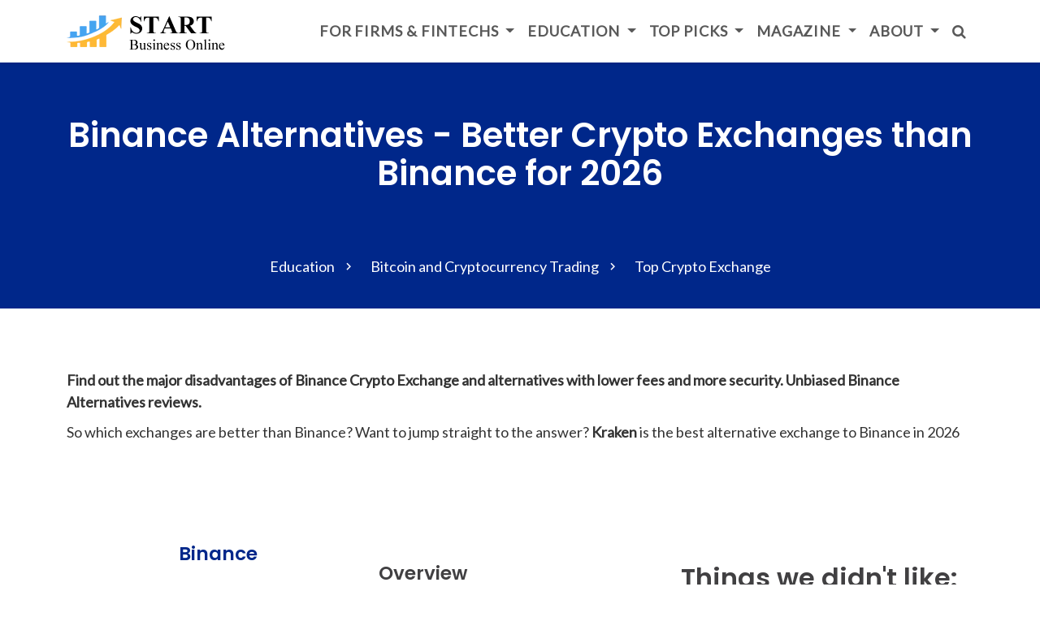

--- FILE ---
content_type: text/html; charset=UTF-8
request_url: https://www.start-business-online.com/crypto-exchanges/binance-best-alternatives.html
body_size: 13692
content:
<!DOCTYPE html>
<html dir="ltr" lang="en" class="wide wow-animation">
<head>
<meta charset="utf-8">
<meta http-equiv="X-UA-Compatible" content="IE=edge">
<meta name="viewport" content="width=device-width, initial-scale=1">

<meta name='robots' content='index, follow, max-image-preview:large, max-snippet:-1, max-video-preview:-1' />
<script>
  // On page load, if the system is in dark-mode, toggle our class
  if (window.matchMedia && window.matchMedia('(prefers-color-scheme: dark)').matches) {
    document.documentElement.classList.add('dark-mode');
  }
</script>
 <title>Binance Alternatives - Better Crypto Exchanges than Binance for 2026</title>
 <meta name="Description" content="Find out the major disadvantages of Binance Crypto Exchange and alternatives with lower fees and more security. Unbiased Binance Alternatives reviews." />
 <meta name="Keywords" content="Binance Crypto Exchange, Binance Alternatives Crypto Exchange Reviews, Fees, How to Trade, Withdrawal, Deposit, Payment Methods" />
 <meta name="robots" content="noodp" />
 <meta name="slurp" content="noydir" />
<!-- EOF: Header Tags SEO Generated Meta Tags -->
<base href="https://www.start-business-online.com/" />
<link rel="canonical" href="https://www.start-business-online.com/crypto-exchanges/binance-best-alternatives.html" />

<link href="https://cdn.jsdelivr.net/npm/bootstrap@5.3.3/dist/css/bootstrap.min.css" rel="stylesheet"/>

<link rel="stylesheet" href="theme7/style.css">
<link rel="stylesheet" href="theme7/dark-mode.min.css" media="(prefers-color-scheme: dark)">
<style>
nav.navbar{position:fixed;top:0;left:0;right:0;z-index:1040}#navbar2{position:fixed;top:-60px;left:0;width:100%;z-index:1030;transition:top .3s ease;background:#46A3F2;display:flex;align-items:center;justify-content:space-between;padding:.75rem 1.5rem}#navbar2 span{flex:1;margin-right:1rem;font-size:1rem;color:#fff;text-shadow:0 1px 2px rgba(0,0,0,.3);white-space:nowrap;overflow:hidden;text-overflow:ellipsis}#navbar2 form button{background:linear-gradient(135deg,#FFB936,#E89D16);border:0;color:#fff;font-weight:700;text-transform:uppercase;padding:.5rem 1rem;border-radius:30px;box-shadow:0 4px 8px rgba(0,0,0,.2);transition:transform .2s,box-shadow .2s}#navbar2 form button:hover{transform:translateY(-2px);box-shadow:0 6px 12px rgba(0,0,0,.3)}#navbar2 .btn-outline-secondary{padding:.25rem .75rem;font-size:.875rem;line-height:1;margin-top:.3rem}@media(min-width:992px){#navbar2{display:flex}}body{padding-top:15px}.lang-flag{width:20px;height:auto;border-radius:2px;box-shadow:0 0 0 1px rgba(0,0,0,.1);vertical-align:middle}.search-form{position:absolute;top:100%;right:0;width:180px;padding:.5rem;background:#fff;border:1px solid #ddd;border-radius:.25rem;display:none;z-index:1000}.search-form.show{display:block!important}.search-form input{width:100%;margin:0}.dropdown-menu .dropdown-item:hover,.dropdown-menu .dropdown-item:focus{background-color:#FFB936!important;color:#000!important}.breadcrumb-wrapper{padding-top:80px}@media(min-width:992px){.navbar .nav-link{text-transform:uppercase;font-weight:600;letter-spacing:.05em}}.navbar .nav-link:hover,.navbar .nav-link:focus{color:var(--bs-primary)!important}
</style>

<link rel="preconnect" href="https://fonts.googleapis.com">
<link href="https://fonts.googleapis.com/css2?family=Lato:ital@0;1&display=swap" rel="stylesheet">
<link href="https://fonts.googleapis.com/css2?family=Poppins:wght@600&display=swap" rel="stylesheet">
<style>
  h1, h2, h3, h4, h5 { font-family: 'Poppins', sans-serif; }
</style>
 <meta property="og:site_name" content="start-business-online.com" />
<meta property="og:url" content="https://www.start-business-online.com/crypto-exchanges/binance-best-alternatives.html" >
<meta property="og:title" content="Binance Alternatives - Better Crypto Exchanges than Binance for 2026" />
<meta property="og:description" content="Find out the major disadvantages of Binance Crypto Exchange and alternatives with lower fees and more security. Unbiased Binance Alternatives reviews." />
<meta property="og:type" content="website" />

 
<style>
div.scrollmenu {overflow: auto; white-space: nowrap;}div.scrollmenu a { margin: 6px; display: inline-block; text-align: center;padding: 14px;text-decoration: none;}div.scrollmenu a:hover {}
i.fa { font-style: normal;}</style>


<style>
.cta-section {
    padding: 40px 0;
}
.bg-pink {
    background-color: #46A3F2!important;  /*#FFB936 E91E63 #46A3F2 */
    border-color: #46A3F2!important;
    color: #fff!important;
}
.m-t-5 {
    margin-top: 5px!important;
	color: #fff!important;
}
.no-margin-bottom {
    margin-bottom: 0!important;
}
.px-4 {
    padding-left: 30px;
    padding-right: 30px;
}
.btn-secondary {
    color: #333;
    background-color: #fcfcfc;
    border-color: #ddd;
}
.rounded-pill, .rounded-pill.btn-labeled>b {
    border-radius: 100px !important;
}
.me-4 {
    margin-right: 20px!important;
}
.bg-white {
    background-color: #fff!important;
    color: #333!important;
}
.bg-amber {
    background-color: #FFC107!important;
    border-color: #FFC107!important;
    color: #fff!important;
}
.text-black {
    color: #222 !important;
}
</style>
 
<link rel="shortcut icon" href="themes/sbo/images/favicon.ico" /><meta name="google-site-verification" content="-QcBVKJ5WIpgKmkDr_Dg7pWMTD4cCq8ydx1hNfUrTLo" /><meta name="msvalidate.01" content="2C9EA95E55A7DFE2D11B5614C637DD1A" /></head><body>

  <!-- Navbar -->
  <nav class="navbar navbar-expand-lg navbar-light bg-white shadow-sm">
    <div class="container">
	<a class="navbar-brand" href="https://www.start-business-online.com/">
      <picture class="logo-switcher">
        <!-- Dark-mode WebP (2×,1.5×,1×) -->
        <source
          media="(prefers-color-scheme: dark)"
          type="image/webp"
          srcset="
            theme7/brand-default-dark@2x.webp   2x,
            theme7/brand-default-dark@1.5x.webp 1.5x,
            theme7/brand-default-dark.webp      1x
          ">
        <!-- Light-mode WebP (2×,1.5×,1×) -->
        <source
          media="(prefers-color-scheme: light), (prefers-color-scheme: no-preference)"
          type="image/webp"
          srcset="
            theme7/brand-default@2x.webp   2x,
            theme7/brand-default@1.5x.webp 1.5x,
            theme7/brand-default.webp      1x
          ">
        <!-- PNG fallback for non-WebP browsers -->
        <img
          src="theme7/brand-default.png"
          srcset="
            theme7/brand-default@1.5x.png 1.5x,
            theme7/brand-default@2x.png   2x
          "
          width="222"
          height="51"
          alt="Start Business Online Logo"
          class="d-block">
      </picture>
    </a>
      <button class="navbar-toggler" type="button"
              data-bs-toggle="collapse" data-bs-target="#mainNav"
              aria-controls="mainNav" aria-expanded="false"
              aria-label="Toggle navigation">
        <span class="navbar-toggler-icon"></span>
      </button>

      <div class="collapse navbar-collapse" id="mainNav">
        <ul class="navbar-nav ms-auto mb-2 mb-lg-0">

  <!-- Home -->
  
  <!-- Services -->
  <li class="nav-item dropdown">
    <a class="nav-link dropdown-toggle" href="#" id="servicesDropdown"
       data-bs-toggle="dropdown" aria-expanded="false">
      For Firms & Fintechs    </a>
    <ul class="dropdown-menu" aria-labelledby="servicesDropdown">
            <li><a class="dropdown-item" href="https://www.start-business-online.com/services.php">
        For Firms & Fintechs      </a></li>
	               <li><a class="dropdown-item" href="https://www.start-business-online.com/s_start_forex_brokerage.php">
        Fin-tech solutions      </a></li>
      <li><a class="dropdown-item" href="https://www.start-business-online.com/transactional-banking-services-payment-solutions.php">
        Transactional Banking Services      </a></li>
	      </ul>
  </li>

  <!-- Education -->
  <li class="nav-item dropdown">
    <a class="nav-link dropdown-toggle" href="https://www.start-business-online.com/education.php" id="educationDropdown"
       data-bs-toggle="dropdown" aria-expanded="false">
      Education    </a>
    <ul class="dropdown-menu" aria-labelledby="educationDropdown">
      	  <li><a class="dropdown-item" href="https://www.start-business-online.com/education.php">
        Education      </a></li>
	        
      <li><a class="dropdown-item" href="https://www.start-business-online.com/education-prop-trading">
        Proprietary Trading      </a></li>
      <li><a class="dropdown-item" href="https://www.start-business-online.com/localised">
        FX Trading Around the World      </a></li>
      <li><a class="dropdown-item" href="https://www.start-business-online.com/how-to-start-forex-brokerage.php">
        How to Start a Forex Brokerage      </a></li>
      <li><a class="dropdown-item" href="https://www.start-business-online.com/blog.php">
        Blog      </a></li>
    </ul>
  </li>

  <!-- Top Picks -->
  <li class="nav-item dropdown">
    <a class="nav-link dropdown-toggle" href="https://www.start-business-online.com/top-rating-firms.php" id="topPicksDropdown"
       data-bs-toggle="dropdown" aria-expanded="false">
      Top Picks    </a>
    <ul class="dropdown-menu" aria-labelledby="topPicksDropdown">
      <li><a class="dropdown-item" href="https://www.start-business-online.com/top-rating-firms.php">
        Top Picks      </a></li>
	  <li><a class="dropdown-item" href="https://www.start-business-online.com/best-prop-trading-firms">
        Best Prop Trading Firms      </a></li>
      <li><a class="dropdown-item" href="https://www.start-business-online.com/best-futures-prop-firms-for-traders-a-132.html">
        Best Prop Firms for Futures      </a></li>
	 <li><a class="dropdown-item" href="https://www.start-business-online.com/best-affiliate-programs">
		Prop Firm Affiliate Programs
	  </a>
	</li>
      <li><a class="dropdown-item" href="https://www.start-business-online.com/brokers">
        Top Forex Brokers      </a></li>
      <li><a class="dropdown-item" href="https://www.start-business-online.com/competitions-giveaways/forex-bonuses">
        Forex Bonuses      </a></li>
      	  
    </ul>
  </li>

  <!-- Magazine -->
  <li class="nav-item dropdown">
    <a class="nav-link dropdown-toggle" href="#" id="magazineDropdown"
       data-bs-toggle="dropdown" aria-expanded="false">
      Magazine    </a>
    <ul class="dropdown-menu" aria-labelledby="magazineDropdown">
      <li><a class="dropdown-item" href="https://www.start-business-online.com/news">
        Latest Financial News      </a></li>
      <li><a class="dropdown-item" href="https://www.start-business-online.com/competitions-bonuses">
        Competitions &amp; Giveaways      </a></li>
      <li><a class="dropdown-item" href="https://www.start-business-online.com/discount-coupon-codes.php">
        Promo Discount Coupons      </a></li>
            <li><a class="dropdown-item" href="https://www.start-business-online.com/awards.php">
        Awards      </a></li>
	  <li><a class="dropdown-item" href="https://www.start-business-online.com/webinars.php">
        Webinars &amp; Events      </a></li>
      <li><a class="dropdown-item" href="https://www.start-business-online.com/prop-trading-firms-warning">
        Unlisted Firms      </a></li>
    </ul>
	
  </li>
  <li class="nav-item dropdown">
    <a class="nav-link dropdown-toggle" href="#" id="magazineDropdown"
       data-bs-toggle="dropdown" aria-expanded="false">
      About    </a>
    <ul class="dropdown-menu" aria-labelledby="magazineDropdown">
      <li><a class="dropdown-item" href="https://www.start-business-online.com/aboutus.php">
        About      </a></li>
	  <li><a class="dropdown-item" href="https://www.start-business-online.com/methodology.php">
        Our Methodology      </a></li>
	  	  <li><a class="dropdown-item" href="https://www.start-business-online.com/editorial_guidelines.php">
        Editorial Guidelines      </a></li>
	  <li><a class="dropdown-item" href="https://www.start-business-online.com/advertise-with-us.php">
        Advertise With Us      </a></li>
      <li><a class="dropdown-item" href="https://www.start-business-online.com/contact_us.php">
        Contact      </a></li>
    </ul>
  </li>


<!-- Language selector -->
    
  <li class="nav-item position-relative">
  <a class="nav-link search-toggle" href="#" aria-label="Search">
    <i class="fa fa-search"></i>
  </a>
  <form class="search-form collapse" id="navSearch" action="https://www.start-business-online.com/" method="get">
    <input type="search" name="s" class="form-control" placeholder="Search…" />
  </form>
</li>
</ul>
  
       <!-- Talk to the Team button (mobile only) -->
<a href="https://www.start-business-online.com/contact_us.php" class="btn btn-secondary d-lg-none">Talk to the Team</a>
      </div>
    </div>
  </nav>

  
      <div id="navbar2" class="d-none d-lg-block">
        <span class="text-secondary-1">
          We Would Love To Be Able To Identify Your Needs, Your Goals And The Scope Of Your Project.
        &nbsp;&nbsp;</span>
        <form action="https://www.start-business-online.com/contact_us.php" method="post" class="d-inline float-end">
          <button type="submit" class="btn btn-sm btn-outline-secondary">
            <span class="text-secondary-1">Talk to the Team</span>
          </button>
        </form>
      </div>  <script>
  document.querySelectorAll('.search-toggle').forEach(btn=>{
    btn.addEventListener('click', e=>{
      e.preventDefault();
      const form = document.getElementById('navSearch');
      form.classList.toggle('show');
      if(form.classList.contains('show')){
        form.querySelector('input').focus();
      }
    });
  });
</script>
<style>
#toc_container{background-color:#fff;border:1px solid #ccc;border-radius:8px;padding:1.5rem;box-shadow:0 4px 12px rgba(0,0,0,0.1);transition:all .3s ease}#toc_container .toc_title{font-weight:600;font-size:1.1rem;margin-bottom:1rem}#toc_container ul{list-style-type:none;padding-left:0;margin-bottom:0}#toc_container ul li a{color:#0d6efd;text-decoration:none;display:block;margin-bottom:.5rem;font-size:.95rem}#toc_container ul li a:hover{text-decoration:underline}#toc_container .view{color:#888;font-size:.9rem;cursor:pointer;text-align:right;display:block;margin-top:.75rem}@media only screen and (max-width:900px){#toc_container{padding:1rem}}@media(prefers-color-scheme:dark){#toc_container{background-color:#1e1e1e!important;border:1px solid #444!important;color:#e0e0e0!important;box-shadow:none}#toc_container .toc_title{color:#fff!important}#toc_container ul li a{color:#82b1ff!important}#toc_container ul li a:hover{text-decoration:underline}#toc_container .view{color:#aaa!important}}
</style>

    
<script type="application/ld+json">
    {
        "@context": "http://schema.org",
        "@type": "Review",
        "headline": "Binance Alternatives - Better Crypto Exchanges than Binance for 2026",
        "mainEntityOfPage": {
            "@type": "WebPage",
            "@id": "https://www.start-business-online.com/crypto-exchanges/binance-review.html"
        },
        "dateModified": "",
                    "datePublished": "",
                            "itemReviewed": {
                "@type": "Organization",
                "name": "Binance"
            },
                "author": {
            "@type": "Person",
            "name": "George Milios",
                            "image": "https://www.start-business-online.com/images/article_manager_uploads/1.jpeg",
                        "description": "George&#039;s aim is to bring more clarity into personal investing. He has 10 years of experience in financial markets."
        },
                    "reviewRating": {
                "@type": "Rating",
                "ratingValue": "5",
                "bestRating": "5.0",
                "worstRating": "0.0"
            },
                "publisher": {
            "@type": "Organization",
            "name": "start-business-online.com",
            "url": "https://www.start-business-online.com/",
            "logo": {
                "@type": "ImageObject",
                "url": " https://www.start-business-online.com/theme7/brand-default.png",
                "width": 253,
                "height": 90
            },
            "brand": "start-business-online.com",
            "publishingPrinciples": "https://www.start-business-online.com/privacy.php",
            "contactPoint": {
                "@type": "ContactPoint",
                "url": "https://www.start-business-online.com/contact_us.php",
                "email": "info(at)start-business-online.com",
                "contactType": "Customer service"
            },
            "sameAs": [
                "https://www.facebook.com/Startbusinessonlinecom"
            ]
        },
                    "image": "https://start-business-online.com/media/exchanges/binance.jpg",
                "description": "Find out the major disadvantages of Binance Crypto Exchange and alternatives with lower fees and more security. Unbiased Binance Alternatives reviews."
    }
</script>

<section class="section breadcrumb-wrapper bg-primary">
        <div class="container">
           <h1>Binance Alternatives - Better Crypto Exchanges than Binance for 2026</h1><ol class="breadcrumb-custom">
				<li><a href="https://www.start-business-online.com/education.php">Education</a></li>
				<li><a href="https://www.start-business-online.com/education-bitcoin-crypto-trading.php">Bitcoin and Cryptocurrency Trading</a></li>
				<li><a href="https://www.start-business-online.com/crypto-exchanges">Top Crypto Exchange</a></li>
				</ol>
          </div>
</section>


<script type="application/ld+json">
{
  "@context": "https://schema.org",
  "@type": "BreadcrumbList",
  "itemListElement": [{
  "@type": "ListItem",
  "position": 1,
    "item":
   {
    "@id": "https://www.start-business-online.com/education.php",
    "name": "Education"
    }
  }		
 ,{
  "@type": "ListItem",
  "position": 2,
	"item":
   {
    "@id": "https://www.start-business-online.com/education-bitcoin-crypto-trading.php",
    "name": "Bitcoin and Cryptocurrency Trading"
    }
  } 
  ,{
  "@type": "ListItem",
  "position": 3,
	"item":
   {
    "@id": "https://www.start-business-online.com/crypto-exchanges",
    "name": "Top Crypto Exchange"
    }
  }
  ]
}

</script>

	<section class="section section-md bg-white  wellbeing">
        <div class="container">
          <div class="row align-content-md-center row-30">
            <div class="col-sm-12 col-xl-12"><strong>Find out the major disadvantages of Binance Crypto Exchange and alternatives with lower fees and more security. Unbiased Binance Alternatives reviews.</strong><div class="voffset2"></div><div class="pb-5">So which exchanges are better than Binance? Want to jump straight to the answer? <strong>Kraken</strong> is the best alternative exchange to Binance in 2026</div><section class="section section-md bg-white">
		<div class="container">
		<div class="row row-30 text-left"><div class="col-lg-4 col-xxl-4 text-center">
			<div class="rating-block"><div class="text-center"><h4 class="project-title pb-4"><a href="crypto-exchanges/binance-review.html">Binance</a></h4><a href="crypto-exchanges/binance-review.html"><img src="media/exchanges/binance.jpg" alt="Binance" title="Binance" width="300" height="300" class="img-fluid mx-auto d-block"></a></div></div></div><div class="col-lg-4 col-xxl-4"><h4 class="pt-4 pb-4">Overview</h4>Binance enjoys a huge popularity among online crypto exchange platforms with its main advantages being that it charges minimal withdrawal fees, while offering interested traders and investors the chance to purchase and exchange a great variety of different cryptocurrencies.</div><div class="col-lg-4 col-xxl-4"><h2 class="pb-4 pt-4">Things we didn't like:</h2><i class="fa fa-thumbs-down" aria-hidden="true" style="color:red"></i>&nbsp;Can be overwhelming for people who are new to crypto or trading<br /><br /><div class="p-4"><strong><i class="fa-solid fa-rocket"></i>&nbsp;&nbsp;Head to head With ...</strong><ul class="list list-marked list-inset-left p-3"><li><a class="dropdown-item" href="binancevscoinbase-e-1_2.html">Binance vs. Coinbase</a></li><li><a class="dropdown-item" href="binancevskraken-e-1_3.html">Binance vs. Kraken</a></li></ul></div></div></div></div></section></div></div>    
<table class="table table-striped">
  <thead>
    <tr>
      <th scope="col">#</th>
      <th scope="col">Exchage's Features</th>
      <th scope="col">BINANCE Availability</th>
    </tr>
  </thead>
  <tbody>
					
					<tr>
      <th scope="row">#</th>
      <td>Analytical Tools</th>
      <td>&#10004;</td>
    </tr>
						<tr>
      <th scope="row">#</th>
      <td>Mobile App</th>
      <td>&#10004;</td>
    </tr>

					<tr>
      <th scope="row">#</th>
      <td>Social Trading</th>
      <td>&#10060;</td>
    </tr>

					<tr>
      <th scope="row">#</th>
      <td>Copy Trading</th>
      <td>&#10060;</td>
    </tr>

					<tr>
      <th scope="row">#</th>
      <td>Anonymity</th>
      <td>&#10060;</td>
    </tr>

</tbody>
</table><h3>Why would you want an alternative to BINANCE?</h3>
<p>Binance is a relative newcomer on the scene of crypto exchanges, since it was launched some three years ago, but it has nevertheless managed to attract huge numbers and volumes due to its massive offering of different cryptocurrencies, especially some less known ones that are primarily used in China. Binance is a very innovative and forward looking exchange, which revolutionizes many of the pre-existing norms in the world of crypto exchanges and often successfully creates a buzz around its name and what it offers.
</p><p>As it consolidates its presence in the online crypto exchanges industry, what Binance offers and how this differs from its competitors becomes clearer to crypto enthusiasts. This clearer picture, coupled with the fact that the crypto exchanges market grows at an incredible pace and means that interested users are spoilt for choice and can use any of the numerous exchanges around, urges some to revisit their decision to join Binance and look around in quest for possible better alternatives. 
</p><p>Behind this decision lie some aspects of the Binance nature and offering, that merit improvement or cause frustration or doubts in the heads of Binance users:
</p><h4>Not the easiest and best option for beginners
</h4><p>Due to the fact that it offers significantly more cryptos and especially altcoins as well as offering more complex tools and additional services, Binance is perhaps too daunting for newbies. In fact, up until recently it was impossible to buy crypto on Binance using fiat currencies and thus it was by default also impossible for Binance to have been your first port of call. Essentially you had to go to another exchange to obtain crypto and pay with fiat, and then move on to Binance to transact using the crypto you had obtained. Another barrier, especially for casual users and inexperienced ones, who value speed and convenience, is that BINANCE does not accept or accommodate the use of debit or credit cards as a deposit method. 
</p><h4>Delays and inaccessibility of customer support</h4>
</p><p>There have been complaints about the responsiveness and availability of Binance’s customer support, criticizing mostly that there was no direct contact phone number and that other electronic communication methods were not as responsive, often taking days to get back to is users. This is understandable especially periods of high traffic, demand and volumes and Binance has indeed experienced such times of simultaneously onboarding huge numbers of new users. It is also true that they seem to have acquired more customer support staff to meet higher demand, but customer support quality and availability is crucial, especially for beginners.  
</p><h4>Security and transparency concerns
</h4><p>Claims it was hacked that were later refuted and a debate on where it is headquartered, which, following the Maltese authorities’ clarification that it is not registered with them and not permitted to operate from their soil, still remains a mystery of some sort may put off some potential or even existing Binance users off. Crypto currency trading is a massively risky endeavor given the extreme volatility of crypto coins as assets and the fact that the crypto industry in general is constantly plagued by hackers and fraudsters. It is therefore natural for some users, especially the inexperienced, novice ones, to be wary of newer established exchanges and prefer more traditional ones, whose track record and operation has long been proven to be safe and reliable, and which are more transparent about their location or whose creators are surrounded with lesser obscurity.
</p><h3>What to look for in a BINANCE Alternative?</h3>
<p>If you are to look for an alternative to BINANCE for your crypto trading needs, then you must make sure it is one that fares better than BINANCE in the aspects mentioned above, but that it also can meet the many pros that BINANCE offers its users, such as the huge variety of crypto coins and the very low service fees it charges.
</p><p>Before you sign up to any crypto exchange, make sure it is accessible from and available in your own country and place of residence. Also check out if the crypto and alt coins you do want to trade are offered by the particular exchange and also check out the accepted deposit and payment methods to make sure they include at least some that suit your needs. 
</p><p>Moreover, be realistic about your own skill set and knowledge level and choose an exchange that you feel comfortable in, one you understand how to effectively navigate and use, in other words an exchange whose trading environment is both simple and intuitive, while at the same time offering additional features and tools for those who want to take the endeavor one step further.
</p><p>Finally, choose a crypto exchange that you can trust, whose image, track record and overall disposition leaves no shadows or room for doubts and where all security concerns, both about the safety of your crypto transactions, as well as the security of your own personal data and details, are adequately met. 
</p><h3>Best BINANCE alternatives – exchanges like (or better than) BINANCE</h3><section class="section section-md bg-white">
		<div class="container">
		<div class="row row-30 text-left"><div class="col-lg-4 col-xxl-4 text-center">
			<div class="rating-block"><div class="text-center"><h4 class="project-title pb-4"><a href="crypto-exchanges/coinbase-review.html">Coinbase</a></h4><a href="crypto-exchanges/coinbase-review.html"><img src="media/exchanges/coinbase.jpg" alt="Coinbase" title="Coinbase" width="300" height="300" class="img-fluid mx-auto d-block"></a></div><h2 class="bold padding-bottom-7">4.0 / 5</h2><div class="star-rating"><span class="fa fa-star text-warning"></span><span class="fa fa-star text-warning"></span><span class="fa fa-star text-warning"></span><span class="fa fa-star text-warning"></span><span class="fa fa-star-o text-warning"></span></div></div></div><div class="col-lg-4 col-xxl-4">
				<h4 class="pb-4">Rating breakdown</h4>
				<div class="pull-left">
					<div class="pull-left" style="width:215px; line-height:1;">
						<div style="height:9px; margin:5px 0;">Security</div>
					</div>
					<div class="pull-left" style="width:140px;">
						<div class="progress" style="height:9px; margin:8px 0;">
						  <div class="bg-success" role="progressbar" aria-label ="100%" aria-valuenow="5.00" aria-valuemin="0" aria-valuemax="5" style="width: 100%">
							<span class="sr-only">100%</span>
						  </div>
						</div>
					</div>
					<div class="float-end" style="margin-left:10px;">5.0/5</div>
				</div>
				
				<div class="pull-left">
					<div class="pull-left" style="width:215px; line-height:1;">
						<div style="height:9px; margin:5px 0;">Ease of Use</div>
					</div>
					<div class="pull-left" style="width:140px;">
						<div class="progress" style="height:9px; margin:8px 0;">
						  <div class="bg-primary" role="progressbar" aria-label ="80%" aria-valuenow="4.00" aria-valuemin="0" aria-valuemax="5" style="width: 80%">
							<span class="sr-only">80%</span>
						  </div>
						</div>
					</div>
					<div class="float-end" style="margin-left:10px;">4.0/5</div>
				</div>
				<div class="pull-left">
					<div class="pull-left" style="width:215px; line-height:1;">
						<div style="height:9px; margin:5px 0;">Tradable Assets</div>
					</div>
					<div class="pull-left" style="width:140px;">
						<div class="progress" style="height:9px; margin:8px 0;">
						  <div class="bg-primary" role="progressbar" aria-label ="80%" aria-valuenow="4.00" aria-valuemin="0" aria-valuemax="5" style="width: 80%">
							<span class="sr-only">80%</span>
						  </div>
						</div>
					</div>
					<div class="float-end" style="margin-left:10px;">4.0/5</div>
				</div>
				
				<div class="pull-left">
					<div class="pull-left" style="width:215px; line-height:1;">
						<div style="height:9px; margin:5px 0;">Deposit and withdrawal</div>
					</div>
					<div class="pull-left" style="width:140px;">
						<div class="progress" style="height:9px; margin:8px 0;">
						  <div class="bg-primary" role="progressbar" aria-label ="80%" aria-valuenow="4.00" aria-valuemin="0" aria-valuemax="5" style="width: 80%">
							<span class="sr-only">80%</span>
						  </div>
						</div>
					</div>
					<div class="float-end" style="margin-left:10px;">4.0/5</div>
				</div>
				
				
				<div class="pull-left">
					<div class="pull-left" style="width:215px; line-height:1;">
						<div style="height:9px; margin:5px 0;">Trading Fees</div>
					</div>
					<div class="pull-left" style="width:140px;">
						<div class="progress" style="height:9px; margin:8px 0;">
						  <div class="bg-info" role="progressbar" aria-label ="60%" aria-valuenow="3.00" aria-valuemin="0" aria-valuemax="5" style="width: 60%">
							<span class="sr-only">60%</span>
						  </div>
						</div>
					</div>
					<div class="float-end" style="margin-left:10px;">3.0/5</div>
				</div>
				<div class="pull-left">
					<div class="pull-left" style="width:215px; line-height:1;">
						<div style="height:9px; margin:5px 0;">Support</div>
					</div>
					<div class="pull-left" style="width:140px;">
						<div class="progress" style="height:9px; margin:8px 0;">
						  <div class="bg-primary" role="progressbar" aria-label ="80%" aria-valuenow="4.00" aria-valuemin="0" aria-valuemax="5" style="width: 80%">
							<span class="sr-only">80%</span>
						  </div>
						</div>
					</div>
					<div class="float-end" style="margin-left:10px;">4.0/5</div>
				</div>
			</div><div class="col-lg-4 col-xxl-4"><h2 class="pb-4 pt-4">Things we liked:</h2><i class="fa fa-thumbs-up" aria-hidden="true" style="color:green"></i>&nbsp;Simple platform is easy to operate<br /><i class="fa fa-thumbs-up" aria-hidden="true" style="color:green"></i>&nbsp;Comprehensive mobile app mirrors desktop functionality<br /><i class="fa fa-thumbs-up" aria-hidden="true" style="color:green"></i>&nbsp;Coinbase Earn feature rewards you with crypto for learning about available coins<br /><h2 class="pb-4 pt-4">Things we didn't like:</h2><i class="fa fa-thumbs-down" aria-hidden="true" style="color:red"></i>&nbsp;Higher fees than competitors<br /></div></div></div></section><section class="section section-md bg-white  wellbeing">
        <div class="container">
          <div class="row align-content-md-center row-30">
            <div class="col-sm-12 col-xl-12"><div class="voffset4"></div><div class="card">
  <div class="card-header">#1
  </div>
  <div class="card-body">
  <h5 class="card-title">Coinbase Overview</h5>
 

    <p class="card-text">Coinbase is one of the biggest cryptocurrency exchanges in the world and it is also extremely popular due its high levels of security, which have also earned a very good reputation in the crypto exchanges industry. As such, Coinbase is one of the world’s favourite venues for buy cryptocurrencies and especially Bitcoin.</p>
    
  </div></div>
</div></section><section class="section section-md bg-white">
		<div class="container">
		<div class="row row-30 text-left"><div class="col-lg-4 col-xxl-4 text-center">
			<div class="rating-block"><div class="text-center"><h4 class="project-title pb-4"><a href="crypto-exchanges/kraken-review.html">Kraken</a></h4><a href="crypto-exchanges/kraken-review.html"><img src="media/exchanges/kraken.jpg" alt="Kraken" title="Kraken" width="300" height="300" class="img-fluid mx-auto d-block"></a></div><h2 class="bold padding-bottom-7">4.0 / 5</h2><div class="star-rating"><span class="fa fa-star text-warning"></span><span class="fa fa-star text-warning"></span><span class="fa fa-star text-warning"></span><span class="fa fa-star text-warning"></span><span class="fa fa-star-o text-warning"></span></div></div></div><div class="col-lg-4 col-xxl-4">
				<h4 class="pb-4">Rating breakdown</h4>
				<div class="pull-left">
					<div class="pull-left" style="width:215px; line-height:1;">
						<div style="height:9px; margin:5px 0;">Security</div>
					</div>
					<div class="pull-left" style="width:140px;">
						<div class="progress" style="height:9px; margin:8px 0;">
						  <div class="bg-success" role="progressbar" aria-label ="100%" aria-valuenow="5.00" aria-valuemin="0" aria-valuemax="5" style="width: 100%">
							<span class="sr-only">100%</span>
						  </div>
						</div>
					</div>
					<div class="float-end" style="margin-left:10px;">5.0/5</div>
				</div>
				
				<div class="pull-left">
					<div class="pull-left" style="width:215px; line-height:1;">
						<div style="height:9px; margin:5px 0;">Ease of Use</div>
					</div>
					<div class="pull-left" style="width:140px;">
						<div class="progress" style="height:9px; margin:8px 0;">
						  <div class="bg-primary" role="progressbar" aria-label ="80%" aria-valuenow="4.00" aria-valuemin="0" aria-valuemax="5" style="width: 80%">
							<span class="sr-only">80%</span>
						  </div>
						</div>
					</div>
					<div class="float-end" style="margin-left:10px;">4.0/5</div>
				</div>
				<div class="pull-left">
					<div class="pull-left" style="width:215px; line-height:1;">
						<div style="height:9px; margin:5px 0;">Tradable Assets</div>
					</div>
					<div class="pull-left" style="width:140px;">
						<div class="progress" style="height:9px; margin:8px 0;">
						  <div class="bg-primary" role="progressbar" aria-label ="80%" aria-valuenow="4.00" aria-valuemin="0" aria-valuemax="5" style="width: 80%">
							<span class="sr-only">80%</span>
						  </div>
						</div>
					</div>
					<div class="float-end" style="margin-left:10px;">4.0/5</div>
				</div>
				
				<div class="pull-left">
					<div class="pull-left" style="width:215px; line-height:1;">
						<div style="height:9px; margin:5px 0;">Deposit and withdrawal</div>
					</div>
					<div class="pull-left" style="width:140px;">
						<div class="progress" style="height:9px; margin:8px 0;">
						  <div class="bg-primary" role="progressbar" aria-label ="80%" aria-valuenow="4.00" aria-valuemin="0" aria-valuemax="5" style="width: 80%">
							<span class="sr-only">80%</span>
						  </div>
						</div>
					</div>
					<div class="float-end" style="margin-left:10px;">4.0/5</div>
				</div>
				
				
				<div class="pull-left">
					<div class="pull-left" style="width:215px; line-height:1;">
						<div style="height:9px; margin:5px 0;">Trading Fees</div>
					</div>
					<div class="pull-left" style="width:140px;">
						<div class="progress" style="height:9px; margin:8px 0;">
						  <div class="bg-primary" role="progressbar" aria-label ="80%" aria-valuenow="4.00" aria-valuemin="0" aria-valuemax="5" style="width: 80%">
							<span class="sr-only">80%</span>
						  </div>
						</div>
					</div>
					<div class="float-end" style="margin-left:10px;">4.0/5</div>
				</div>
				<div class="pull-left">
					<div class="pull-left" style="width:215px; line-height:1;">
						<div style="height:9px; margin:5px 0;">Support</div>
					</div>
					<div class="pull-left" style="width:140px;">
						<div class="progress" style="height:9px; margin:8px 0;">
						  <div class="bg-info" role="progressbar" aria-label ="60%" aria-valuenow="3.00" aria-valuemin="0" aria-valuemax="5" style="width: 60%">
							<span class="sr-only">60%</span>
						  </div>
						</div>
					</div>
					<div class="float-end" style="margin-left:10px;">3.0/5</div>
				</div>
			</div><div class="col-lg-4 col-xxl-4"><h2 class="pb-4 pt-4">Things we liked:</h2><i class="fa fa-thumbs-up" aria-hidden="true" style="color:green"></i>&nbsp;Wide selection of supported tradable assets<br /><i class="fa fa-thumbs-up" aria-hidden="true" style="color:green"></i>&nbsp;Straightforward platform is easy for new users to master<br /><i class="fa fa-thumbs-up" aria-hidden="true" style="color:green"></i>&nbsp;24/7 customer service available via live chat<br /><h2 class="pb-4 pt-4">Things we didn't like:</h2><i class="fa fa-thumbs-down" aria-hidden="true" style="color:red"></i>&nbsp;No option for phone or email customer service<br /></div></div></div></section><section class="section section-md bg-white  wellbeing">
        <div class="container">
          <div class="row align-content-md-center row-30">
            <div class="col-sm-12 col-xl-12"><div class="voffset4"></div><div class="card">
  <div class="card-header">#2
  </div>
  <div class="card-body">
  <h5 class="card-title">Kraken Overview</h5>
 

    <p class="card-text">Kraken is one of the longest established cryptocurrency exchanges in the industry, since it was initially launched back in 2013. Kraken is the chosen crypto exchange for many users across the globe and the present review aims to help you discern whether it is the most suitable and appropriate venue for your own cryptocurrency exchange needs.</p>
    
  </div></div>
</div></section><section class="section section-md bg-white">
		<div class="container">
		<div class="row row-30 text-left"><div class="col-lg-4 col-xxl-4 text-center">
			<div class="rating-block"><div class="text-center"><h4 class="project-title pb-4"><a href="crypto-exchanges/bittrex-review.html">Bittrex</a></h4><a href="crypto-exchanges/bittrex-review.html"><img src="media/exchanges/bittrex-logo.jpg" alt="Bittrex" title="Bittrex" width="300" height="300" class="img-fluid mx-auto d-block"></a></div><h2 class="bold padding-bottom-7">3.2 / 5</h2><div class="star-rating"><span class="fa fa-star text-warning"></span><span class="fa fa-star text-warning"></span><span class="fa fa-star text-warning"></span><span class="fa fa-star-o text-warning"></span><span class="fa fa-star-o text-warning"></span></div></div></div><div class="col-lg-4 col-xxl-4">
				<h4 class="pb-4">Rating breakdown</h4>
				<div class="pull-left">
					<div class="pull-left" style="width:215px; line-height:1;">
						<div style="height:9px; margin:5px 0;">Security</div>
					</div>
					<div class="pull-left" style="width:140px;">
						<div class="progress" style="height:9px; margin:8px 0;">
						  <div class="bg-warning" role="progressbar" aria-label ="40%" aria-valuenow="2.00" aria-valuemin="0" aria-valuemax="5" style="width: 40%">
							<span class="sr-only">40%</span>
						  </div>
						</div>
					</div>
					<div class="float-end" style="margin-left:10px;">2.0/5</div>
				</div>
				
				<div class="pull-left">
					<div class="pull-left" style="width:215px; line-height:1;">
						<div style="height:9px; margin:5px 0;">Ease of Use</div>
					</div>
					<div class="pull-left" style="width:140px;">
						<div class="progress" style="height:9px; margin:8px 0;">
						  <div class="bg-primary" role="progressbar" aria-label ="80%" aria-valuenow="4.00" aria-valuemin="0" aria-valuemax="5" style="width: 80%">
							<span class="sr-only">80%</span>
						  </div>
						</div>
					</div>
					<div class="float-end" style="margin-left:10px;">4.0/5</div>
				</div>
				<div class="pull-left">
					<div class="pull-left" style="width:215px; line-height:1;">
						<div style="height:9px; margin:5px 0;">Tradable Assets</div>
					</div>
					<div class="pull-left" style="width:140px;">
						<div class="progress" style="height:9px; margin:8px 0;">
						  <div class="bg-info" role="progressbar" aria-label ="60%" aria-valuenow="3.00" aria-valuemin="0" aria-valuemax="5" style="width: 60%">
							<span class="sr-only">60%</span>
						  </div>
						</div>
					</div>
					<div class="float-end" style="margin-left:10px;">3.0/5</div>
				</div>
				
				<div class="pull-left">
					<div class="pull-left" style="width:215px; line-height:1;">
						<div style="height:9px; margin:5px 0;">Deposit and withdrawal</div>
					</div>
					<div class="pull-left" style="width:140px;">
						<div class="progress" style="height:9px; margin:8px 0;">
						  <div class="bg-primary" role="progressbar" aria-label ="80%" aria-valuenow="4.00" aria-valuemin="0" aria-valuemax="5" style="width: 80%">
							<span class="sr-only">80%</span>
						  </div>
						</div>
					</div>
					<div class="float-end" style="margin-left:10px;">4.0/5</div>
				</div>
				
				
				<div class="pull-left">
					<div class="pull-left" style="width:215px; line-height:1;">
						<div style="height:9px; margin:5px 0;">Trading Fees</div>
					</div>
					<div class="pull-left" style="width:140px;">
						<div class="progress" style="height:9px; margin:8px 0;">
						  <div class="bg-primary" role="progressbar" aria-label ="80%" aria-valuenow="4.00" aria-valuemin="0" aria-valuemax="5" style="width: 80%">
							<span class="sr-only">80%</span>
						  </div>
						</div>
					</div>
					<div class="float-end" style="margin-left:10px;">4.0/5</div>
				</div>
				<div class="pull-left">
					<div class="pull-left" style="width:215px; line-height:1;">
						<div style="height:9px; margin:5px 0;">Support</div>
					</div>
					<div class="pull-left" style="width:140px;">
						<div class="progress" style="height:9px; margin:8px 0;">
						  <div class="bg-warning" role="progressbar" aria-label ="40%" aria-valuenow="2.00" aria-valuemin="0" aria-valuemax="5" style="width: 40%">
							<span class="sr-only">40%</span>
						  </div>
						</div>
					</div>
					<div class="float-end" style="margin-left:10px;">2.0/5</div>
				</div>
			</div><div class="col-lg-4 col-xxl-4"><h2 class="pb-4 pt-4">Things we liked:</h2><i class="fa fa-thumbs-up" aria-hidden="true" style="color:green"></i>&nbsp;Competitive, simple fees<br /><i class="fa fa-thumbs-up" aria-hidden="true" style="color:green"></i>&nbsp;Simple and fast verification process<br /><i class="fa fa-thumbs-up" aria-hidden="true" style="color:green"></i>&nbsp;Fast transaction execution<br /><h2 class="pb-4 pt-4">Things we didn't like:</h2><i class="fa fa-thumbs-down" aria-hidden="true" style="color:red"></i>&nbsp;Barriers to Accessibility<br /><i class="fa fa-thumbs-down" aria-hidden="true" style="color:red"></i>&nbsp;Bumpy Customer service<br /><i class="fa fa-thumbs-down" aria-hidden="true" style="color:red"></i>&nbsp;Users vulnerable to scams<br /></div></div></div></section><section class="section section-md bg-white  wellbeing">
        <div class="container">
          <div class="row align-content-md-center row-30">
            <div class="col-sm-12 col-xl-12"><div class="voffset4"></div><div class="card">
  <div class="card-header">#3
  </div>
  <div class="card-body">
  <h5 class="card-title">Bittrex Overview</h5>
 

    <p class="card-text">Bittrex is an exchange which aims to address and mitigate exactly those fears, by providing a venue that crypto enthusiasts can trust and feel safe and secure to interact with. The people who set up Bittrex back in 2014 in Seattle, come from solid backgrounds in security and development from reputable giants such as Microsoft and Amazon. Their decision to join forces and create a crypto exchange was based on their common belief that cryptocurrencies deserve to reach their full potential globally and this will only be possible if they are open and accessible to all people through a safe and secure environment. Thus, they combined their skills to build in Bittrex, a crypto platform which people could comfortably trust.</p>
    
  </div></div>
</div></section></div></section><section class="section section-md bg-white wellbeing">
        <div class="container">
          <div class="row align-content-md-center row-30">
            <div class="col-sm-12 col-xl-12">
			<h3 class="pb-4 pt-4" id="parsed_18">Binance Alternatives Frequently Asked Questions (FAQs):</h3><div itemscope itemprop="mainEntity" itemtype="https://schema.org/Question">
	<h5 itemprop="name">Are there any sites like Binance?</h5>
	<div itemscope itemprop="acceptedAnswer" itemtype="https://schema.org/Answer">
	<div itemprop="text">
	Yes, there are many sites offering similar services like Binance. Those include <a href="crypto-exchanges/coinbase-review.html">Coinbase</a> and many more. If you are to look for an alternative to Binance for your crypto trading needs, then you must make sure it is one with a better offering.
	</div>
	</div>
	</div><div itemscope itemprop="mainEntity" itemtype="https://schema.org/Question">
		<h5 itemprop="name">Which is better Binance or Coinbase?</h5>
		<div itemscope itemprop="acceptedAnswer" itemtype="https://schema.org/Answer">
		<div itemprop="text">
		After assessing the two Cryptocurrency Exchanges <a href="binancevscoinbase-e-1_2.html">Binance vs Coinbase</a> on nearly 50 different variables, we would be able to get into an informed conclusion. Objectively, <strong>Binance</strong> is more reliable based on our analysis.
		</div>
		</div>
		</div></div></div></div></div></section><div class="cta-section bg-pink">
    <div class="container">
      <div class="row">
        <div class="col-sm-12 col-md-5 col-xl-7 wow fadeInUp" style="visibility: visible; animation-name: fadeInUp;">
    		<h2 class="m-t-5 no-margin-bottom">Are you Satisfied with what They Offer?</h2>
        </div>
    	<div class="col-sm-12 col-md-3 col-xl-3 wow fadeInUp text-end" style="visibility: visible; animation-name: fadeInUp;">
            <a class="btn btn-lg btn-secondary rounded-pill px-4 bg-white me-4" href="crypto-exchanges/binance-review.html">YES! Grab it!</a>
		</div>
		<div class="col-sm-12 col-md-4 col-xl-2 wow fadeInUp text-end" style="visibility: visible; animation-name: fadeInUp;">
            <a class="btn btn-lg rounded-pill px-4 bg-amber" href="https://www.start-business-online.com/crypto-exchanges"><span class="text-black">NO. Show me your Top 10</span></a>
    	</div>
      </div>
    </div>
</div><section class="section section-md bg-white  wellbeing">
			<div class="container">
			  <div class="row align-content-md-center row-30">
				<div class="col-sm-12 col-xl-12"><div class="alert alert-warning" role="alert"><small><span class="icon icon-md icon-secondary mdi mdi-alert"></span>
	  By trading with securities you are taking a high degree of risk. You can lose all of your invested money. You should start trading only if you are aware of this risk. All the opinions expressed on our site by individual author is solely their own and does necessarily represent or correspond to the views of the site’s management. No information or opinion contained on this site should be taken as a solicitation or offer to buy or sell any currency, equity or other financial instruments or services. This is a global website and isn't directed at residents of any particular country or intended for distribution to, or use by, any person in any country or jurisdiction where that distribution or use would be contrary to local law or regulation. Please consider the relevant laws and regulations in your country of residence</small>
	</div></div></div></div></section><section class="section">
       <div class="container">
<h2 class="pt-5">Getting Started with Crypto</h2><div class="row justify-content-center text-left">
			
			
							<div class="col-sm-4 col-md-4">
                  <div class="blog-modern blog-modern-gel">
                    <div class="blog-default-img"><a href="https://www.start-business-online.com/top-cryptos">
                    
                    <img width="420" height="270" src="media/cryptos/box/best-cryptocurrency.webp" title="most popular cryptos and altcoins Reviews" alt="most popular cryptos and altcoins Reviews" loading="lazy" class="img-fluid mx-auto d-block img-fluid" /></a>
                      
                    </div>
                    <div class="blog-default-body">
                    <h4 class="blog-default-title"><a href="https://www.start-business-online.com/top-cryptos">Most Popular Cryptos and Altcoins</a></h4><p class="blog-default-text">Learn more about the most Popular cryptos and altcoins worthy of investment based on reputation, historical price and more.
</p>
                      
                    </div>
                  </div>
                </div>
                                                   <div class="col-sm-4 col-md-4">
                  <div class="blog-modern blog-modern-gel">
                    <div class="blog-default-img"><a href="https://www.start-business-online.com/top-crypto-wallets.php">
                    
                    <img width="420" height="270" src="media/cryptos/box/best-crypto-wallets.webp" title="Best Cryptocurrency Wallets to protect and store your Bitcoin" alt="Best Cryptocurrency Wallets to protect and store your Bitcoin" loading="lazy" class="img-fluid mx-auto d-block img-fluid" /></a>
                     
                    </div>
                    <div class="blog-default-body">
                    <h4 class="blog-default-title"><a href="https://www.start-business-online.com/top-crypto-wallets.php">Best Cryptocurrency Wallets</a></h4><p class="blog-default-text">Learn how you can protect and store your Bitcoin, Ethereum and other altcoins.
</p>
                      
                    </div>
                  </div>
                </div>
                
                              
                            
                   <div class="col-sm-4 col-md-4">
                  <div class="blog-modern blog-modern-gel">
                    <div class="blog-default-img"><a href="https://www.start-business-online.com/top-crypto-apps.php">
                    
                    <img width="420" height="270" src="media/cryptos/box/best-crypto-apps.webp" title="Best Cryptocurrency Apps" alt="Best Cryptocurrency Apps" loading="lazy" class="img-fluid mx-auto d-block img-fluid" /></a>
                      
                    </div>
                    <div class="blog-default-body">
                    <h4 class="blog-default-title"><a href="https://www.start-business-online.com/top-crypto-apps.php">Best Cryptocurrency Apps</a></h4><p class="blog-default-text">Discover the best crypto apps you can use on your iPhone or Android phone, based on security, data, availability and more.
</p>           
                      
                    </div>
                  </div>
                </div>
      
           
                        
                        
           <div class="col-sm-4 col-md-4">
                  <div class="blog-modern blog-modern-gel">
                    <div class="blog-default-img"><a href="https://www.start-business-online.com/top-stocks-crypto-trading-simulators">
                    
                    <img width="420" height="270" src="media/cryptos/box/best-stock-crypto-simulators.webp" title="A trusted guide to the Best Cryptocurrency Trading Simulators" alt="A trusted guide to the Best Cryptocurrency Trading Simulators" loading="lazy" class="img-fluid mx-auto d-block img-fluid" /></a>
                      
                    </div>
                    <div class="blog-default-body">
                    <h4 class="blog-default-title"><a href="https://www.start-business-online.com/top-stocks-crypto-trading-simulators">Best Cryptocurrency Trading Simulators</a></h4><p class="blog-default-text">Enter the stock and crypto market with added confidence through the experience gained by using a risk-free simulator!
</p>
                      
                    </div>
                  </div>
                </div>
                            
                        
           <div class="col-sm-4 col-md-4">
                  <div class="blog-modern blog-modern-gel">
                    <div class="blog-default-img"><a href="https://www.start-business-online.com/crypto-exchanges">
                    
                    <img width="420" height="270" src="media/cryptos/box/best-crypto-exchanges.webp" title="A trusted guide to the Best Crypto Exchanges" alt="A trusted guide to the Best Crypto Exchanges" loading="lazy" class="img-fluid mx-auto d-block img-fluid" /></a>
                      
                    </div>
                    <div class="blog-default-body">
                    <h4 class="blog-default-title"><a href="https://www.start-business-online.com/crypto-exchanges">Best Cryptocurrency Exchange</a></h4><p class="blog-default-text">Learn more about the best cryptocurrency exchanges to buy, sell, and trade your coins. The reviews and rankings facilitate your quest for the most suitable crypto exchange based on security, fees, and more.
</p>
                      
                    </div>
                  </div>
                </div>
                                                   <div class="col-sm-4 col-md-4">
                  <div class="blog-modern blog-modern-gel">
                    <div class="blog-default-img"><a href="https://www.start-business-online.com/education-bitcoin-crypto-trading.php">
                    
                    <img width="420" height="270" src="media/cryptos/box/learn-crypto-education.webp" title="Learn How to Trade Bitcoin - Cryptocurrency Trading for Beginners" alt="Learn How to Trade Bitcoin - Cryptocurrency Trading for Beginners" loading="lazy" class="img-fluid mx-auto d-block img-fluid" /></a>
                     
                    </div>
                    <div class="blog-default-body">
                    <h4 class="blog-default-title"><a href="https://www.start-business-online.com/education-bitcoin-crypto-trading.php">Cryptocurrency Trading Guide</a></h4><p class="blog-default-text">Learn all about cryptocurrency trading to be able to identify and pursue the many lucrative opportunities to be had through the trading of digital currencies, as a form of investment.</p>
                      
                    </div>

                  </div>
                </div>
                                               
                   <div class="col-sm-4 col-md-4">
                  <div class="blog-modern blog-modern-gel">
                    <div class="blog-default-img"><a href="https://www.start-business-online.com/top-crypto-brokers.php">
                    
                    <img width="420" height="270" src="media/cryptos/box/best-crypto-brokers.webp" title="Best Crypto brokers reviews and rankings" alt="Best Crypto brokers reviews and rankings" loading="lazy" class="img-fluid mx-auto d-block img-fluid" /></a>
                      
                    </div>
                    <div class="blog-default-body">
                    <h4 class="blog-default-title"><a href="https://www.start-business-online.com/top-crypto-brokers.php">Best Cryptocurrency Brokers</a></h4><p class="blog-default-text">Best Crypto brokers reviews and rankings based on reliability, fees and more. Bitcoin brokers selected to meet the needs of differing cryptocurrency trading and investing styles.
</p>           
                      
                    </div>
                  </div>
                </div>
                                                   <div class="col-sm-4 col-md-4">
                  <div class="blog-modern blog-modern-gel">
                    <div class="blog-default-img"><a href="https://www.start-business-online.com/crypto-cards">
                    
                    <img width="420" height="270" src="media/cryptos/box/best-bitcoin-debit-cards.webp" title="Best Bitcoin Debit Cards Reviews" alt="Best Bitcoin Debit Cards Reviews" loading="lazy" class="img-fluid mx-auto d-block img-fluid" /></a>
                     
                    </div>
                    <div class="blog-default-body">
                    <h4 class="blog-default-title"><a href="https://www.start-business-online.com/crypto-cards">Best Bitcoin Debit Cards</a></h4><p class="blog-default-text">Find out all there is to know about online Bitcoin Debit Cards and begin your crypto journey armed with confidence and solid knowledge.</p>
                      
                    </div>

                  </div>
                </div>
                          </div> 
           
           
         </div> 
        </div></section> <!-- footer info -->
       
              <!-- Page Footer-->
      <footer class="section page-footer page-footer-plugin section-md bg-gray-darker">
        <div class="container">
          <div class="row row-lg row-40 row-lg-60 row-xl-80">
            <!-- Contact Information-->
            <div class="col-md-4 col-lg-4 col-xl-4 col-xxl-4">
              <div class="inset-xl-right-50">
                <strong>Contact Information</strong>
                <div class="heading-divider"></div>
                <ul class="list contact-list">
                  <li>
                    <div class="unit unit-spacing-xs unit-xxs-horizontal">
                      <div class="unit-left"><span class="icon icon-md icon-secondary mdi mdi-map-marker"></span></div>
                      <div class="unit-body"><a href="#">58 Agias Philaxeos str,<br>Limassol 3025, Cyprus</a></div>
                    </div>
                  </li>
                                                    </ul>
   <!-- Inline List -->
  <ul class="inline-list-md">
    <li>
      <a class="icon icon-sm icon-default fa-youtube"
         href="https://www.youtube.com/channel/UCshiUjrkwKr14xHwlqUC4Sw"
         aria-label="Start Business Online on YouTube"
         title="YouTube Channel"
         target="_blank" rel="noopener">
        <span class="visually-hidden">YouTube</span>
      </a>
    </li>
    <li>
      <a class="icon icon-sm icon-default fa-linkedin"
         href="https://www.linkedin.com/company/start-business-online/"
         aria-label="Start Business Online on LinkedIn"
         title="LinkedIn Page"
         target="_blank" rel="noopener">
        <span class="visually-hidden">LinkedIn</span>
      </a>
    </li>
    <li>
      <a class="icon icon-sm icon-default fa-twitter"
         href="https://twitter.com/startbusinesso1"
         aria-label="Start Business Online on X (Twitter)"
         title="Twitter Page"
         target="_blank" rel="noopener">
        <span class="visually-hidden">X (Twitter)</span>
      </a>
    </li>
    <li>
      <a class="icon icon-sm icon-default fa-facebook"
         href="https://www.facebook.com/Startbusinessonlinecom/"
         aria-label="Start Business Online on Facebook"
         title="Facebook Page"
         target="_blank" rel="noopener">
        <span class="visually-hidden">Facebook</span>
      </a>
    </li>
    <li>
      <a class="icon icon-sm icon-default fa-instagram"
         href="https://www.instagram.com/startbusinessonlinecom"
         aria-label="Start Business Online on Instagram"
         title="Instagram Page"
         target="_blank" rel="noopener">
        <span class="visually-hidden">Instagram</span>
      </a>
    </li>

          <li>
        <a class="icon icon-sm icon-default fa-telegram"
           href="https://t.me/startbusinessonline"
           aria-label="Start Business Online on Telegram"
           title="Telegram Page"
           target="_blank" rel="noopener">
          <span class="visually-hidden">Telegram</span>
        </a>
      </li>
      <li>
        <a class="icon icon-sm icon-default fa-pinterest-p"
           href="https://www.pinterest.com/startbusinessonlinecom/"
           aria-label="Start Business Online on Pinterest"
           title="Pinterest Page"
           target="_blank" rel="noopener">
          <span class="visually-hidden">Pinterest</span>
        </a>
      </li>
    
      </ul>

              </div>
            </div>
            <!-- Newsletter-->
            <div class="col-md-4 col-lg-4 col-xl-4 col-xxl-4">
              <div class="inset-xl-right-50">
                <strong>Newsletter</strong>
                <div class="heading-divider"></div>
                <p>Keep up with our always upcoming company news, offers, and updates. Enter your e-mail and subscribe to our newsletter.</p>
                <!-- Mailchimp-->
                                <form name="form_newslettersubscribe" action="https://www.start-business-online.com/newsletter_subscription.php" method="post" class="rd-mailform rd-mailform-inline text-left"><input type="hidden" name="formid" value="e5b04ba9039de06284bf5993b473547b" />                  <div class="form-wrap form-wrap-validation">
                    <label class="form-label form-label-sm" for="forms-newsletter-email-this">Enter your e-mail</label>
                    <input class="form-input form-input-sm" id="forms-newsletter-email-this" type="email" name="email" data-constraints="@Email @Required"><span class="form-validation"></span>   
                  </div>            
                  <button name="newsletter" class="button button-xs button-primary-accent" type="submit">Subscribe</button>
                </form>              </div>
            </div>
         
            			
			<div class="col-md-4 col-lg-4 col-xl-4 col-xxl-4">
              <div class="inset-xl-right-50">
                <strong>Risk Disclaimer</strong>
                <div class="heading-divider"></div>
				<p class="mb-0 small">Trading, investing, business start-ups and online gambling all involve a high risk of loss.
  Nothing on this site is personal advice. Please read our <a href="https://www.start-business-online.com/risk-disclaimer.php">
  full Risk Disclaimer</a> before acting on any information.</p>
              </div>
            </div>
			
            
           
            
            
                                                   
            </div>
          <p class="copyright">Reg. No: HE220095&nbsp;&nbsp;&copy;<span id="copyright-year">2026</span> All Rights Reserved. &nbsp;&nbsp;<a href="https://www.start-business-online.com/conditions.php">Terms of Use</a> &nbsp;|&nbsp; <a href="https://www.start-business-online.com/privacy.php">Privacy Notice</a> &nbsp;|&nbsp; <a href="https://www.start-business-online.com/risk-disclaimer.php">Risk Disclaimer</a> &nbsp;|&nbsp; <a href="https://www.start-business-online.com/sitemap.php">Sitemap</a> &nbsp;|&nbsp; <a href="https://www.start-business-online.com/sitemap-xml.php">XML</a>
          </p>
        </div>
           
      </footer>
       </div>   
<style>.toast{font-size: 0.95rem;}.toast-header{ background-color: #f8f9fa;}</style>
    <div class="toast-container position-fixed bottom-0 end-0 p-3" style="z-index: 10000;">
  <div class="toast" role="alert" aria-live="assertive" aria-atomic="true" id="promoToast">
    <div class="toast-header bg-light border-bottom-0">
      <strong class="me-auto text-primary">Recent Activity</strong>
      <button type="button" class="btn-close" data-bs-dismiss="toast" aria-label="Close"></button>
    </div>
    <div class="toast-body" id="promoToastBody"></div>
  </div>
</div>       <!-- Global Mailform Output-->
    <div class="snackbars" id="form-output-global"></div>
    
      
    <!-- Javascript-->
        
<a href="#" id="ui-to-top" aria-label="scroll to the top" class="ui-to-top fa fa-angle-up"></a><!-- Google Tag Manager -->
<!-- end footer info --><!-- body_text //-->


<script src="https://cdn.jsdelivr.net/npm/bootstrap@5.3.3/dist/js/bootstrap.bundle.min.js" defer></script>

<!-- Toast notifications (if you’re using them) -->
<script src="theme7/toast.js" defer></script>


<script>
window.onscroll = function() { scrollFunction_new(); };
function scrollFunction_new() {
  if (document.body.scrollTop > 500 || document.documentElement.scrollTop > 500) {
    document.getElementById("navbar2").style.top = "65px";
  } else {
    document.getElementById("navbar2").style.top = "-50px";
  }
}
</script><script defer src="https://static.cloudflareinsights.com/beacon.min.js/vcd15cbe7772f49c399c6a5babf22c1241717689176015" integrity="sha512-ZpsOmlRQV6y907TI0dKBHq9Md29nnaEIPlkf84rnaERnq6zvWvPUqr2ft8M1aS28oN72PdrCzSjY4U6VaAw1EQ==" data-cf-beacon='{"version":"2024.11.0","token":"cca5d6f40f284b63aaf9d74deb420ed7","r":1,"server_timing":{"name":{"cfCacheStatus":true,"cfEdge":true,"cfExtPri":true,"cfL4":true,"cfOrigin":true,"cfSpeedBrain":true},"location_startswith":null}}' crossorigin="anonymous"></script>
</body>
</html>


--- FILE ---
content_type: text/css
request_url: https://www.start-business-online.com/theme7/style.css
body_size: 58645
content:
@charset "UTF-8";.heading-1,.heading-2,.heading-3,.heading-4,.heading-5,.heading-6,h1,h2,h3,h4,h5,h6{margin-top:0;margin-bottom:0;font-family:inherit;font-weight:400;color:#414042}.heading-1 a,.heading-2 a,.heading-3 a,.heading-4 a,.heading-5 a,.heading-6 a,h1 a,h2 a,h3 a,h4 a,h5 a,h6 a{transition:.3s all ease}.heading-1 a,.heading-1 a:active,.heading-1 a:focus,.heading-2 a,.heading-2 a:active,.heading-2 a:focus,.heading-3 a,.heading-3 a:active,.heading-3 a:focus,.heading-4 a,.heading-4 a:active,.heading-4 a:focus,.heading-5 a,.heading-5 a:active,.heading-5 a:focus,.heading-6 a,.heading-6 a:active,.heading-6 a:focus,h1 a,h1 a:active,h1 a:focus,h2 a,h2 a:active,h2 a:focus,h3 a,h3 a:active,h3 a:focus,h4 a,h4 a:active,h4 a:focus,h5 a,h5 a:active,h5 a:focus,h6 a,h6 a:active,h6 a:focus{color:inherit}.heading-1 a:hover,.heading-2 a:hover,.heading-3 a:hover,.heading-4 a:hover,.heading-5 a:hover,.heading-6 a:hover,h1 a:hover,h2 a:hover,h3 a:hover,h4 a:hover,h5 a:hover,h6 a:hover{color:#00278A}.heading-1,h1{font-size:36px;line-height:1.2;font-weight:900}.heading-1>.big,h1>.big{font-size:3.37em}.text-secondary-1{color:#fff;text-shadow:1px 1px 2px #000,0 0 15px #000,0 0 5px #75bbf5}@media (min-width:768px){.heading-1,h1{font-size:42px;line-height:1.13514}}@media (min-width:1600px){.heading-1,h1{font-size:50px}}@media (min-width:1800px){.heading-1,h1{font-size:74px}}.heading-2,h2{font-size:26px;line-height:1.3;font-weight:900}@media (min-width:768px){.heading-2,h2{font-size:32px;line-height:1.20833}}@media (min-width:1800px){.heading-2,h2{font-size:48px}}.heading-3,h3{font-size:22px;line-height:1.45;font-weight:900}@media (min-width:768px){.heading-3,h3{font-size:28px}}@media (min-width:992px){.heading-3,h3{line-height:1.16667}}@media (min-width:1600px){.heading-3,h3{font-size:36px}}.heading-4,h4{font-size:20px;line-height:1.35;font-weight:700}@media (min-width:768px){.heading-4,h4{line-height:1.21429}}@media (min-width:992px){.heading-4,h4{font-size:23px}}@media (min-width:1600px){.heading-4,h4{font-size:28px}}.heading-5,h5{font-size:18px;line-height:1.3;font-weight:700}@media (min-width:768px){.heading-5,h5{line-height:1.36364;font-size:20px}}@media (min-width:1600px){.heading-5,h5{font-size:22px}}.heading-6,h6{font-size:16px;line-height:1.3;color:#a1a1a1}@media (min-width:768px){.heading-6,h6{line-height:1.28571;font-size:18px}}@media (min-width:1600px){.heading-6,h6{font-size:20px}}.big{font-size:23px}p{margin:0}.p-group p+p{margin-top:10px}.small,small{display:block;font-size:16px}.breadcrumb-wrapper{padding-top:50px;padding-bottom:30px;text-align:center}.breadcrumb-wrapper.bg-image.bg-image-gel .inline-list-with-divider{color:#fff}.breadcrumb-wrapper.bg-image.bg-image-gel .breadcrumb-custom>li>a,.breadcrumb-wrapper.bg-image.bg-image-gel .breadcrumb-custom>li>a:active,.breadcrumb-wrapper.bg-image.bg-image-gel .breadcrumb-custom>li>a:focus{color:#fff}.breadcrumb-wrapper.bg-image.bg-image-gel .breadcrumb-custom>li>a:hover{color: #fff !important;
  text-decoration: underline !important}.breadcrumb-wrapper-xl{display:flex;flex-direction:column;justify-content:flex-end;min-height:30vh;padding-top:105px;margin-top:-55px}@media (min-width:992px){.breadcrumb-wrapper-xl{padding-top:200px}}.breadcrumb-custom{margin-top:7%;list-style:none}.breadcrumb-custom>li{display:inline-block}.breadcrumb-custom>li:after{padding:0 15px 0 8px;font-family:"Material Design Icons";content:"\f238";color:#fff}.breadcrumb-custom>li:last-child:after{display:none}@media (min-width:1200px){.breadcrumb-wrapper-xl{margin-top:0;min-height:100vh;padding-top:180px}}@media (min-width:1200px) and (min-height:750px){.breadcrumb-wrapper-xl{min-height:750px}}@media (min-width:1800px){.breadcrumb-wrapper{padding-top:75px}.breadcrumb-wrapper-xl{padding-top:180px}.breadcrumb-custom{margin-top:100px}.breadcrumb-custom>li+li:before{padding:0 25px 0 18px}[class*=inline-list-]+.breadcrumb-custom{margin-top:180px}}.block-lg,.block-md,.block-sm,.blog-grid{margin-left:auto;margin-right:auto}.block-sm{max-width:280px}.block-md{max-width:640px}.block-lg{max-width:870px}@media (min-width:576px){.block-md{padding:0 30px}}.block-career{position:relative;display:flex;flex-direction:column;justify-content:center;align-items:center;padding:30px 15px;text-align:center;min-height:260px;background-color:#f9f9f9}.block-career>*{max-width:460px}.block-career:before{content:'';position:absolute;border:4px solid #00278A;top:-20px;bottom:-20px;left:-20px;visibility:hidden;opacity:0;right:-20px;pointer-events:none;transition:.3s ease-out all}.block-career:hover:before{top:0;bottom:0;left:0;right:0;visibility:visible;opacity:1}.block-career svg{width:100px;height:95px}.block-career svg *{stroke:#00278A}.block-career-title{font-weight:900}*+.block-career-title{margin-top:25px}@media (min-width:992px){.block-career{min-height:290px}}@media (min-width:1200px){.block-career{height:350px}.block-career svg{width:154px;height:140px}}@media (min-width:1600px){.block-career{height:430px}*+.block-career-title{margin-top:45px}}.bloc-service{position:relative;overflow:hidden;display:flex;z-index:1;flex-direction:column;justify-content:center;align-items:center;padding:15px;min-height:300px;text-align:center;color:#fff;transition:.3s ease-out all;background-color:#0b4576}.ie-11 .bloc-service{height:300px}.bloc-service:before{content:'';position:absolute;bottom:0;left:50%;transform:translateX(-50%);width:50%;border-bottom:6px solid #ffb936;visibility:hidden;opacity:0;transition:.3s ease-out all}.bloc-service:after{content:'';z-index:-1;position:absolute;pointer-events:none;top:100%;bottom:0;left:0;right:0;background-color:rgba(0,0,0,.2);transition:.3s ease-out all}.bloc-service:hover:before{width:100%;visibility:visible;opacity:1}.bloc-service:hover:after{top:0}.bloc-service .bloc-service-title{color:#fff}.bloc-service svg{width:110px;height:110px}.bloc-service svg *{stroke:#00d4ff}.bloc-service .icon-svg-87x100 svg{width:87px;height:100px}.bloc-service .icon-svg-97x100 svg{width:97px;height:100px}.bloc-service .icon-svg-99x90 svg{width:99px;height:90px}.bloc-service .icon-svg-77x100 svg{width:77px;height:100px}.bloc-service .icon-svg-113x90 svg{width:113px;height:90px}.bloc-service-title{max-width:200px;margin-left:auto;margin-right:auto}*+.bloc-service-title{margin-top:15px}@media (min-width:1200px){.bloc-service{min-height:371px}}@media (min-width:1600px){*+.bloc-service-title{margin-top:30px}}.bloc-service-creative{padding:25px 20px;background-color:#f9f9f9}.bloc-service-creative-title{max-width:140px}.bloc-service-creative-content{padding-right:15px}.bloc-service-creative .divider{margin-left:auto;margin-right:auto;transition:.3s ease-out all}.bloc-service-creative svg{width:55px;height:55px}.bloc-service-creative svg *{stroke:#00278A}.bloc-service-creative:hover .divider{width:50%;border-color:#00278A}@media (min-width:1600px){.bloc-service-creative{padding:40px}.bloc-service-creative svg{width:80px;height:73px}.bloc-service-creative *+.divider{margin-top:30px}}.button{display:inline-block;position:relative;padding:14px 17px;font-size:18px;line-height:27px;border-radius:6px;white-space:nowrap;overflow:hidden;text-overflow:ellipsis;border-style:solid;text-align:center;cursor:pointer;font-weight:700;vertical-align:middle;border-width:3px;text-transform:uppercase;user-select:none;letter-spacing:.04em;transition:.3s ease-out all}@media (min-width:992px){.button{padding-left:47px;padding-right:47px}}.button:active,.button:active:focus,.button:focus{outline:0}.button.disabled{color:#000;background-color:gray}.button .caret{margin-left:8px}.button-block{display:block;width:100%}.button-block.button-icon{display:inline-flex;justify-content:center}.block-book-consultation .button-block{padding-left:5px;padding-right:5px}.button-default,.button-default:active,.button-default:focus{color:#fff;background-color:#414042;border-color:#414042}.button-default:hover{color:#414042;background-color:transparent;border-color:#414042}.button-primary,.button-primary:active,.button-primary:focus{color:#fff;background-color:#00278A;border-color:#00278A}.button-primary:hover{color:#00278A;background-color:transparent;border-color:#00278A}.button-primary-accent,.button-primary-accent:active,.button-primary-accent:focus{color:#fff;background-color:#00278A;border-color:#00278A}.button-primary-accent:hover{color:#fff;background-color:#ffb936;border-color:#ffb936}.button-primary-outline,.button-primary-outline:active,.button-primary-outline:focus{color:#00278A;background-color:#fff;border-color:#00278A}.button-primary-outline:hover{color:#fff;background-color:#00278A;border-color:#00278A;text-shadow:none}.button-secondary,.button-secondary:active,.button-secondary:focus{color:#414042;background-color:#ffb936;border-color:#ffb936}.button-secondary:hover{color:#414042;background-color:transparent;border-color:#414042}.headbutt,.headbutt:active,.headbutt:focus{text-shadow:1px 1px 2px #000,0 0 25px #000,0 0 5px #75bbf5}.headbutt2:hover{text-shadow:1px 1px 2px #000,0 0 25px #000,0 0 5px #75bbf5}.headbutt2,.headbutt2:active,.headbutt2:focus{text-shadow:none}.button-shadow{box-shadow:0 3px 10px 0 rgba(70,163,242,.5)}.button-shadow:hover{box-shadow:0 5px 23px 0 rgba(70,163,242,.6)}.button-xs{padding:6px 20px;font-size:14px}.button-sm{padding:9px 37px;font-size:16px}.button-lg{padding:18px 56px;font-size:20px}.button-circle{border-radius:30px}.button-ellipse-md{border-radius:5px}.button-ellipse-lg{border-radius:10px}.button-square{border-radius:0}.button.button-icon{padding-left:45px;padding-right:45px}.button.button-icon .icon{font-size:26px;line-height:inherit;vertical-align:middle;transition:0s}.button.button-icon-left .icon{float:left;padding-right:10px}.button.button-icon-right .icon{float:right;padding-left:10px}.row+.button{margin-top:35px}.row+.button-group{margin-top:35px}.button-group+img{margin-top:25px}*+.button-block{margin-top:15px}h1+.button-group{margin-top:35px}h2+.button-group{margin-top:35px}h3+.button-group{margin-top:20px}h5+.button-group{margin-top:35px}.button-group,.button-group:first-child,.button-group:last-child{transform:translateY(-15px);margin-bottom:-15px;margin-left:-30px}.button-group:first-child>*,.button-group:first-child>:first-child,.button-group:first-child>:last-child,.button-group:last-child>*,.button-group:last-child>:first-child,.button-group:last-child>:last-child,.button-group>*,.button-group>:first-child,.button-group>:last-child{display:inline-block;margin-top:15px;margin-left:30px}[class*=inline-list]+.button{margin-top:15px}p+.button{margin-top:20px}p+.button-group{margin-top:15px}.button-group+h2{margin-top:60px}@media (min-width:1200px){.button-group+img{margin-top:45px}.row+.button{margin-top:45px}.row+.button-group{margin-top:45px}*+.button-block{margin-top:30px}h3+.button-group{margin-top:25px}}@media (min-width:1600px){.row+.button-group{margin-top:60px}h3+.button-group{margin-top:40px}*+.button-block{margin-top:45px}.button-group+img{margin-top:60px}}@media (min-width:1800px){.button-group+img{margin-top:80px}h3+.button-group{margin-top:50px}.row+.button{margin-top:60px}.row+.button-group{margin-top:90px}*+.button-block{margin-top:90px}h1+.button-group{margin-top:60px}h2+.button-group{margin-top:60px}h5+.button-group{margin-top:45px}[class*=inline-list]+.button{margin-top:30px}p+.button{margin-top:30px}p+.button-group{margin-top:30px}.button-group+h2{margin-top:120px}}.single-blog *+img{margin-top:15px}.single-blog img+*{margin-top:15px}.comment{padding-right:30px}.comment *+p{margin-top:10px}.comment .comment{margin-left:30px}@media (min-width:1800px){.comment *+p{margin-top:20px}}.comment-title{font-weight:900;color:#00278A}.comment-time{color:#c8c8c8}.comment-link{display:inline-block}.comment-link .icon{margin-right:5px;vertical-align:middle}*+.comment{margin-top:30px}*+.comment-link{margin-top:10px}@media (min-width:1600px){*+.comment-link{margin-top:20px}}.blog-demo .inline-list-with-divider{color:#a1a1a1}.blog-demo .inline-list-with-divider a,.blog-demo .inline-list-with-divider a:active,.blog-demo .inline-list-with-divider a:focus{color:inherit}.blog-demo .inline-list-with-divider a:hover{color:#00278A}.blog-demo .inline-list-with-divider>li:after{border-color:#e3e3e3}.blog-demo .inline-list-with-divider>li+li:before{border-color:#e3e3e3}.blog-demo *+.inline-list-with-divider{margin-top:10px}.blog-demo *+.blog-demo-inner{margin-top:15px}@media (min-width:1600px){.blog-demo *+.inline-list-with-divider{margin-top:20px}.blog-demo *+.blog-demo-inner{margin-top:25px}}.blog-demo-inner{padding-right:30px}.blog-demo-title a,.blog-demo-title a:active,.blog-demo-title a:focus{color:#00278A}.blog-demo-title a:hover{color:#414042}.blog-default-img>a{position:relative;display:inline-block}.blog-default-img>a:after,.blog-default-img>a:before{content:'';display:inline-block;position:absolute;top:50%;left:50%;transform:translate(-50%,-50%)}.blog-default-img>a:before{width:60px;height:60px;border-radius:50%;background-color:#ffb936;text-align:center}.blog-default-img>a:after{content:'\f150';font-family:'Material Design Icons',sans-serif;color:#414042;font-size:30px}.blog-default-title a,.blog-default-title a:active,.blog-default-title a:focus{color:#0b4576}.blog-default-title a:hover{color:#00278A}.blog-default-meta{color:#c8c8c8}.blog-default-meta .inline-list-with-divider>li+li:before{border-color:#c8c8c8}.blog-default-body{padding:25px 15px;display:flex;flex-direction:column}.blog-default-footer{padding:13px 15px;color:#fff;background-color:#0b4576}.blog-default-footer a,.blog-default-footer a:active,.blog-default-footer a:focus{color:#fff}.blog-default-footer a:hover{color:#ffb936}*+.blog-default-title{margin-top:15px}.blog-grid{max-width:570px}.blog-grid .blog-default-body{min-height:209px}*+.blog-classic{margin-top:40px}.blog-masonry .blog-default-meta a,.blog-masonry .blog-default-meta a:active,.blog-masonry .blog-default-meta a:focus{color:inherit}.blog-masonry .blog-default-meta a:hover{color:#00278A}*+.blog-masonry{margin-top:30px}.post-minimal-title a,.post-minimal-title a:active,.post-minimal-title a:focus{color:#00278A}.post-minimal-title a:hover{color:#414042}*+.post-minimal-date{margin-top:10px}*+.post-minimal{margin-top:20px}.blog-classic .blog-default-title{font-weight:700}.ie-11 .blog-modern .unit-body{max-width:590px}.ie-11 .blog-modern .unit-body img{width:100%}.blog-modern{overflow:hidden}.blog-modern.blog-default:hover{box-shadow:none}.blog-modern-gel{border-radius:6px}.blog-modern .blog-default-img{position:relative}.blog-modern .blog-default-meta{position:absolute;top:0;left:0;padding:25px 15px}.blog-modern .blog-default-meta a,.blog-modern .blog-default-meta a:active,.blog-modern .blog-default-meta a:focus{display:inline-block;padding:5px 20px;color:#fff;background-color:#00278A;border-radius:6px}.blog-modern .blog-default-meta a:hover{background-color:#ffb936}.blog-modern-aside{text-align:center}.blog-modern-aside>*+*{margin-top:15px}.blog-modern-name{color:#00278A;font-weight:900}*+.blog-modern{margin-top:30px}.single-blog .quote-info-name+.quote-info-cite{margin-top:13px}.single-blog .quote-info-cite+p{margin-top:15px}.blog-corporative{position:relative;border-radius:6px;overflow:hidden}.blog-corporative-body{padding:25px 20px;background-color:#fff}.blog-corporative-list{margin-bottom:15px}.blog-corporative-list .icon,.blog-corporative-list .icon.mdi{font-size:18px}.blog-corporative-list .icon,.blog-corporative-list .icon:active,.blog-corporative-list .icon:focus,.blog-corporative-list a,.blog-corporative-list a:active,.blog-corporative-list a:focus{color:#00278A}.blog-corporative-list a:hover{color:#ffb936}.blog-corporative-meta{position:absolute;top:30px;left:30px;margin-bottom:15px}.blog-corporative-meta>li+li{margin-left:5px}.blog-corporative-meta a{display:inline-block;padding:5px 20px;border-radius:6px}.blog-corporative-meta a,.blog-corporative-meta a:active,.blog-corporative-meta a:focus{color:#fff;background-color:#00278A}.blog-corporative-meta a:hover{color:#fff;background-color:#ffb936}@media (min-width:768px){.blog-corporative{z-index:1;color:#fff}.blog-corporative:before{content:'';z-index:-1;position:absolute;top:0;bottom:0;left:0;right:0;background:#000;border-radius:6px}.blog-corporative .unit-spacing-xxs.unit-xxs-horizontal>.unit-left+.unit-body,.blog-corporative .unit-spacing-xxs.unit-xxs-horizontal>.unit-left+.unit-right{padding-left:10px}.blog-corporative .blog-corporative-img{transition:.3s ease-out opacity}.blog-corporative:hover .blog-corporative-img{opacity:.6}.blog-corporative .blog-corporative-list .icon{color:#fff;font-size:24px}.blog-corporative a,.blog-corporative a:active,.blog-corporative a:focus{color:#fff}.blog-corporative a:hover{color:#00278A}.blog-corporative-meta a,.blog-corporative-meta a:active,.blog-corporative-meta a:focus{color:#fff;background-color:#00278A}.blog-corporative-meta a:hover{color:#fff;background-color:#ffb936}.blog-corporative-body{background-color:transparent;position:absolute;top:0;bottom:0;left:0;right:0;display:flex;flex-direction:column;justify-content:space-between}.blog-corporative-meta{position:static}}.blog-modern-meta{color:#a1a1a1}.blog-modern-meta>*{display:inline-block;vertical-align:text-bottom}.blog-modern-meta .icon{margin-right:13px}*+.blog-modern-meta{margin-top:15px}@media (min-width:1600px){*+.blog-modern-meta{margin-top:20px}}@media (min-width:1800px){*+.blog-modern-meta{margin-top:40px}}@media (min-width:1600px){.blog-corporative-body{padding:38px 60px 60px 60px}}@media (min-width:1800px){.blog-corporative-list .inline-list-md,.blog-corporative-list .inline-list-md:first-child,.blog-corporative-list .inline-list-md:last-child{margin-left:-80px}.blog-corporative-list .inline-list-md:first-child>*,.blog-corporative-list .inline-list-md:first-child>:first-child,.blog-corporative-list .inline-list-md:first-child>:last-child,.blog-corporative-list .inline-list-md:last-child>*,.blog-corporative-list .inline-list-md:last-child>:first-child,.blog-corporative-list .inline-list-md:last-child>:last-child,.blog-corporative-list .inline-list-md>*,.blog-corporative-list .inline-list-md>:first-child,.blog-corporative-list .inline-list-md>:last-child{margin-left:80px}}.blog-aside h5+.heading-divider{margin-top:9px}@media (min-width:992px) and (max-width:1199px){.blog-modern-aside{min-width:190px}}@media (min-width:1200px) and (max-width:1599px){.blog-aside{padding-left:30px}}@media (min-width:992px){.blog-modern-aside{position:relative}.blog-modern-aside:after{content:'';position:absolute;top:calc(100% + 30px);left:50%;transform:translateX(-50%);height:100vh;border-left:1px solid #e3e3e3}.blog-modern-aside>*+*{margin-top:20px}.blog-modern-aside-img{position:relative;display:inline-block}.blog-modern-aside-img:after{content:'';position:absolute;top:50%;transform:translateY(-50%);left:100%;width:100vw;border-top:1px solid #e3e3e3}.comment .comment{margin-left:60px}}@media (min-width:1200px){.single-blog *+img{margin-top:25px}.single-blog img+*{margin-top:25px}.desktop .blog-default-img>a:after,.desktop .blog-default-img>a:before{transition:.3s ease-out all;visibility:hidden;opacity:0;margin-left:-55px;will-change:transfrom}.desktop .blog-default-img>a:hover:after,.desktop .blog-default-img>a:hover:before{visibility:visible;opacity:1;margin-left:0}.desktop .blog-default-footer{transition:.3s ease-out all;background-color:#00278A}.desktop .blog-default-title a,.desktop .blog-default-title a:active,.desktop .blog-default-title a:focus{color:#00278A}.desktop .blog-default-title a:active:hover,.desktop .blog-default-title a:focus:hover,.desktop .blog-default-title a:hover{color:#0b4576}.blog-default{transition:.3s ease-out box-shadow}.blog-default:hover{box-shadow:0 0 12px 0 #cad6e0}.blog-default:hover .blog-default-title a,.blog-default:hover .blog-default-title a:active,.blog-default:hover .blog-default-title a:focus{color:#0b4576}.blog-default:hover .blog-default-title a:active:hover,.blog-default:hover .blog-default-title a:focus:hover,.blog-default:hover .blog-default-title a:hover{color:#00278A}.blog-default:hover .blog-default-footer{background-color:#0b4576}*+.blog-default-title{margin-top:22px}.blog-grid .blog-default-body{min-height:259px}.blog-classic .blog-default-body{padding:20px 20px}.blog-classic .blog-default-footer{padding-left:20px;padding-right:20px}.blog-classic h3+p{margin-top:15px}*+.blog-classic{margin-top:60px}.blog-aside-wrap{margin-left:30px}}@media (min-width:1600px){.single-blog *+img{margin-top:55px}.single-blog img+*{margin-top:55px}*+.comment{margin-top:40px}.comment .comment{margin-left:120px}.blog-default-body{padding:30px}.blog-default-footer{padding:13px 30px}.blog-classic .blog-default-body{padding:45px 35px}.blog-classic .blog-default-footer{padding-left:35px;padding-right:35px}.blog-classic h3+p{margin-top:35px}*+.blog-classic{margin-top:90px}.blog-masonry .blog-default-body{padding-top:20px}.blog-modern .blog-default-meta{padding:30px}.blog-modern-aside{min-width:230px}.blog-aside-wrap{margin-left:120px}}@media (min-width:1800px){.blog-grid .blog-default-body{min-height:289px}*+.post-minimal{margin-top:33px}.blog-modern-aside{min-width:270px}.blog-aside-wrap{margin-left:150px}.blog-aside .heading-divider+*{margin-top:30px}}.blog-creative{display:flex;position:relative;width:100%;overflow:hidden;color:#fff}.blog-creative-wrap{display:flex}.blog-creative-title{padding-right:30px}.blog-creative-title a,.blog-creative-title a:active,.blog-creative-title a:focus{color:#fff}.blog-creative-title a:hover{color:#ffb936}.blog-creative-image img{position:absolute;top:0;bottom:0;left:50%;width:101%;height:101%;object-position:center top;object-fit:cover;max-width:none;transform:translateX(-50%);transition:20s ease-out all}.blog-creative-content{position:relative;display:flex;flex-direction:column;justify-content:space-between;width:100%;z-index:1;padding:35px 15px}.blog-creative-content-top{display:-ms-flexbox;display:-webkit-flex;display:flex;-webkit-align-items:center;-ms-flex-align:center;align-items:center;-webkit-justify-content:space-between;-ms-flex-pack:justify;justify-content:space-between}.blog-creative-content-bottom{margin-top:50px}.blog-creative-tags a{padding:.4em 1.1em;border-radius:6px}.blog-creative-tags a,.blog-creative-tags a:active,.blog-creative-tags a:focus{color:#414042;background-color:#ffb936}.blog-creative-tags a:hover{color:#fff;background-color:#00278A}.blog-creative-meta{color:#fff}.blog-creative-meta [class*=inline-list]>li{display:inline-flex;align-items:center}.blog-creative-meta a,.blog-creative-meta a:active,.blog-creative-meta a:focus{color:#fff}.blog-creative-meta a:hover{color:#ffb936}.blog-creative-meta .icon{margin-right:10px;vertical-align:middle}*+.blog-creative-meta{margin-top:15px}.blog-creative-meta+*{margin-top:15px}.blog-creative-comments>li{display:inline-flex;align-items:center}.blog-creative-comments .icon{margin-right:10px;color:#fff}.blog-creative-comments a,.blog-creative-comments a:active,.blog-creative-comments a:focus{color:#fff}@media (min-width:576px){.blog-creative-content{padding:30px 20px}}@media (min-width:1200px){.desktop .blog-creative-content-bottom{overflow:hidden;transform:translate(0,65px);transition:.3s ease-out all}.desktop .blog-creative-content-bottom .button{opacity:0}.desktop .blog-creative:hover .blog-creative-content-bottom{transform:translate(0,0)}.desktop .blog-creative:hover .blog-creative-content-bottom .button{opacity:1}.blog-creative-meta+*{margin-top:25px}.blog-creative-content-bottom{margin-top:60px}}@media (min-width:1600px){.blog-creative-content{padding:35px 30px}.blog-creative-content-bottom{margin-top:170px}}@media (min-width:1800px){.blog-creative-content{padding:46px 40px}}.page .text-gray-base{color:#000}.page a.text-gray-base:focus,.page a.text-gray-base:hover{color:#00278A}.page .text-gray-darker{color:#262526}.page a.text-gray-darker:focus,.page a.text-gray-darker:hover{color:#00278A}.page .text-gray-dark{color:#414042}.page a.text-gray-dark:focus,.page a.text-gray-dark:hover{color:#00278A}.page .text-gray{color:#737273}.page a.text-gray:focus,.page a.text-gray:hover{color:#00278A}.page .text-gray-light{color:#a1a1a1}.page a.text-gray-light:focus,.page a.text-gray-light:hover{color:#00278A}.page .text-gray-lighter{color:#c8c8c8}.page a.text-gray-lighter:focus,.page a.text-gray-lighter:hover{color:#00278A}.page .text-primary{color:#00278A}.page a.text-primary:focus,.page a.text-primary:hover{color:#168bef}.page .text-white{color:#fff}.page a.text-white:focus,.page a.text-white:hover{color:#e6e6e6}.page .text-secondary{color:#ffb936}.page a.text-secondary:focus,.page a.text-secondary:hover{color:#ffa703}hr{margin-top:0;margin-bottom:0;border-top:1px solid #c8c8c8}.divider{margin-top:20px;margin-bottom:20px;border:none;width:100%;border-bottom:1px solid #e3e3e3}.divider-small{display:block;text-align:center}.divider-small:before{display:inline-block;content:'';width:50px;border-top:6px solid #ffb936;border-radius:6px}.heading-divider{display:block;position:relative;font-size:0}.heading-divider:before{content:'';display:inline-block;width:100%;border-top:1px solid rgba(255,255,255,.1)}.heading-divider:after{content:'';top:0;left:0;position:absolute;width:30px;border-top:1px solid #00278A}.heading-divider+*{margin-top:15px}.bg-white .heading-divider:before{border-color:#e3e3e3}*+.divider-small{margin-top:15px}.divider-small+*{margin-top:15px}.heading-divider-default:before{border-color:#e3e3e3}@media (min-width:1200px){.heading-divider+*,.heading-divider+.row{margin-top:25px}}@media (min-width:1600px){.heading-divider+*,.heading-divider+.row{margin-top:35px}}.rd-mailform{position:relative;text-align:left}@media (min-width:768px){html .rd-mailform-inline{position:relative}html .rd-mailform-inline.rd-search .form-input#rd-search-aside{padding-right:70px}html .rd-mailform-inline .form-input{padding-right:220px}html .rd-mailform-inline.rd-search html .rd-mailform-inline .form-input{padding-right:80px}html .rd-mailform-inline .form-input.form-input-sm{padding-right:150px}html .rd-mailform-inline .button{position:absolute;right:0;bottom:0;height:60px}html .rd-mailform-inline .button.button-xs{height:44px}html .rd-mailform-inline .button.button-sm{padding-left:15px;padding-right:15px}html .rd-mailform-inline .form-validation{top:104%;bottom:auto;left:0;right:auto}html .rd-mailform-inline .form-label-outside+.form-input+.form-validation{top:100%}}.recaptcha{transform:scale(.9);transform-origin:left center}.form-input{display:block;width:100%;height:60px;padding:10px 15px;font-size:inherit;font-weight:inherit;line-height:inherit;color:#737273;background-color:#fff;background-image:none;border:1px solid #c8c8c8;border-radius:6px;-webkit-appearance:none}.form-input:focus{outline:0}.form-input:-webkit-autofill~.form-validation,.form-input:-webkit-autofill~label{color:#000!important}.form-input-sm{height:44px}.ie-11 .form-input-sm{line-height:1}textarea.form-input{height:160px;min-height:128px;max-height:272px;resize:vertical}.form-wrap{position:relative}.form-wrap+.form-wrap{margin-top:13px}*+.form-button,.form-wrap+.button{margin-top:15px}@media (min-width:1200px){*+.form-button,.form-wrap+.button{margin-top:30px}}*+.form-button.form-button-captha{margin-top:30px}.form-label{position:absolute;top:30px;left:15px;font-size:inherit;font-weight:inherit;line-height:inherit;color:#737273;pointer-events:none;z-index:9;transition:.3s;transform:translateY(-50%)}.form-label.focus{opacity:0}.form-label.auto-fill{color:#737273}.form-label-sm{font-size:14px;top:50%;transform:translateY(-50%)}.form-label-outside.focus{opacity:0}@media (min-width:768px){.form-label-outside{position:static;margin-bottom:10px}.form-label-outside,.form-label-outside.auto-fill,.form-label-outside.focus{opacity:1;transform:none;color:#a1a1a1;font-size:14px}.form-label-outside.focus{opacity:1}.form-label-outside+.form-input+.form-validation{top:36px}}.form-validation{position:absolute;right:10px;top:3px;font-size:11px;line-height:11px;color:#d9534f;margin-top:3px;transition:.3s;z-index:11}.form-validation-left .form-validation{right:auto;top:100%;left:0}#form-output-global{position:fixed;bottom:0;visibility:hidden;transform:translateY(calc(100% + 30px));transition:.3s all ease;z-index:9999999;margin:15px}#form-output-global.active{transform:translateY(0);visibility:visible}@media (min-width:768px){#form-output-global{margin:30px}}.form-output{position:absolute;top:100%;left:0;font-size:14px;line-height:1.5;margin-top:2px;transition:.3s;opacity:0;visibility:hidden}.form-output.active{opacity:1;visibility:visible}.form-output.error{color:#d9534f}.form-output.success{color:#5cb85c}.checkbox .checkbox-custom,.checkbox-inline .checkbox-custom,.radio .radio-custom,.radio-inline .radio-custom{opacity:0}.checkbox .checkbox-custom,.checkbox .checkbox-custom-dummy,.checkbox-inline .checkbox-custom,.checkbox-inline .checkbox-custom-dummy,.radio .radio-custom,.radio .radio-custom-dummy,.radio-inline .radio-custom,.radio-inline .radio-custom-dummy{position:absolute;width:14px;height:14px;margin-left:-20px;margin-top:5px;outline:0;cursor:pointer}.checkbox .checkbox-custom-dummy,.checkbox-inline .checkbox-custom-dummy,.radio .radio-custom-dummy,.radio-inline .radio-custom-dummy{pointer-events:none;background:#c8c8c8;box-shadow:inset 1px 1px 1px rgba(0,0,0,.15)}.checkbox .checkbox-custom-dummy:after,.checkbox-inline .checkbox-custom-dummy:after,.radio .radio-custom-dummy:after,.radio-inline .radio-custom-dummy:after{position:absolute;opacity:0}.checkbox .checkbox-custom:focus,.checkbox-inline .checkbox-custom:focus,.radio .radio-custom:focus,.radio-inline .radio-custom:focus{outline:0}.checkbox-custom:checked+.checkbox-custom-dummy:after,.radio-custom:checked+.radio-custom-dummy:after{opacity:1}.radio .radio-custom-dummy,.radio-inline .radio-custom-dummy{border-radius:50%}.radio .radio-custom-dummy:after,.radio-inline .radio-custom-dummy:after{content:'';top:3px;right:3px;bottom:3px;left:3px;background:#262526;border-radius:50%}.checkbox,.checkbox-inline{padding-left:20px}.checkbox .checkbox-custom-dummy,.checkbox-inline .checkbox-custom-dummy{pointer-events:none;border-radius:3px;margin-left:0;left:0}.checkbox .checkbox-custom-dummy:after,.checkbox-inline .checkbox-custom-dummy:after{content:'\f222';font-family:"Material Design Icons";font-size:20px;line-height:10px;position:absolute;top:0;left:0;color:#262526}.block-book-consultation{padding:30px 20px}.block-book-consultation p+[class*=rd-mailform]{margin-top:30px}@media (min-width:576px){.block-book-consultation{padding:30px}}@media (min-width:1600px){.block-book-consultation{padding:46px 41px 37px 44px}}h5+[class*=rd-mailform]{margin-top:20px}p+[class*=rd-mailform]{margin-top:20px}.form-wrap+[class*=group-]{margin-top:15px}@media (min-width:1600px){h5+[class*=rd-mailform]{margin-top:35px}.form-wrap+[class*=group-]{margin-top:30px}}.icon{display:inline-block;font-size:16px;line-height:1}.icon:before{position:relative;display:inline-block;font-weight:400;font-style:normal;speak:none;text-transform:none;-webkit-font-smoothing:antialiased;-moz-osx-font-smoothing:grayscale}a.icon{transition:.3s ease-out all}a.icon:before{transition:0s}.icon-hexagon{position:relative;display:inline-block;line-height:0;font-size:0}.icon-hexagon>.icon{position:absolute;top:50%;left:50%;transform:translate(-50%,-50%)}.icon-default{color:#737273}a.icon-default,a.icon-default:active,a.icon-default:focus{color:#737273}a.icon-default:hover{color:#00278A}.icon-primary{color:#00278A}.icon-primary.icon-hexagon{fill:#00278A}.icon-primary.icon-hexagon .icon{color:#414042}.icon-secondary{color:#ffb936}.icon-secondary.icon-hexagon{fill:#ffb936}.icon-secondary.icon-hexagon .icon{color:#414042}.icon-gray-lighter{color:#c8c8c8}.icon-circle{border-radius:50%;text-align:center}.icon-circle.icon-default{background-color:#e3e3e3}.icon-circle.icon-md{width:60px;height:60px;line-height:60px}.icon-circle.icon-md:before{line-height:inherit}.icon-circle.icon-xl{width:100px;height:100px;line-height:100px}.icon-circle.icon-xl:before{line-height:inherit}.icon-circle.icon-primary{color:#fff;background-color:#00278A}a.icon-circle.icon-white,a.icon-circle.icon-white:active,a.icon-circle.icon-white:focus{color:#737273;background-color:#fff}a.icon-circle.icon-white:hover{color:#fff;background-color:#0b4576}a.icon-circle.icon-default,a.icon-circle.icon-default:active,a.icon-circle.icon-default:focus{color:#737273;background-color:#e3e3e3}a.icon-circle.icon-default:hover{color:#fff;background-color:#00278A}.icon-gradient-block{max-width:450px;text-align:center;margin-left:auto;margin-right:auto}.icon-gradient-block p{max-width:370px;margin-left:auto;margin-right:auto}.icon-gradient-block:hover .icon-gradient-item:before{top:15px;bottom:15px;left:15px;right:15px;opacity:1}.icon-gradient-item{position:relative;overflow:hidden;display:flex;z-index:10;margin-left:auto;margin-right:auto;justify-content:center;align-items:center;width:120px;height:120px;line-height:120px;border-radius:50%;background-image:-moz-linear-gradient(135deg,#2488dd 0,#00278A 100%);background-image:-webkit-linear-gradient(135deg,#2488dd 0,#00278A 100%);background-image:-ms-linear-gradient(135deg,#2488dd 0,#00278A 100%)}.icon-gradient-item:before{content:'';position:absolute;border-radius:50%;overflow:hidden;top:-15px;bottom:-15px;left:-15px;right:-15px;background-color:#0b4576;opacity:0;transition:.3s ease-out all}.icon-gradient-item .icon,.icon-gradient-item .icon.mdi{color:#fff;font-size:60px}.icon-gradient-item .icon:before{line-height:inherit}@media (min-width:1600px){.icon-gradient-item{width:162px;height:162px;line-height:162px}.icon-gradient-item .icon{position:relative}.icon-gradient-item .icon,.icon-gradient-item .icon.mdi{font-size:70px}}.icon-gradient-item+*{margin-top:20px}@media (min-width:1600px){.icon-gradient-item+*{margin-top:35px}}.icon-sm,.icon-sm.mdi{font-size:20px}.icon-md,.icon-md.mdi{font-size:24px}.icon-md-large,.icon-md-large.mdi{font-size:26px}.icon-lg,.icon-lg.mdi{font-size:60px}.icon-lg.icon-hexagon svg{width:80px;height:95px}.icon-lg.icon-hexagon .icon,.icon-lg.icon-hexagon .icon.mdi{font-size:45px}.icon-xl,.icon-xl.mdi{font-size:48px}@media (min-width:1200px){.icon-block h4{max-width:250px}}.icon-block .icon-hexagon.icon-secondary{transition:.3s ease-out all}.icon-block .icon-hexagon.icon-secondary .icon{transition:.3s ease-out all}.icon-block:hover .icon-hexagon.icon-secondary{fill:#00278A}.icon-block:hover .icon-hexagon.icon-secondary .icon{color:#fff}.icon-bloc-minimal{text-align:center;max-width:370px;margin-left:auto;margin-right:auto}.icon-xl+*{margin-top:15px}.icon-demo{display:table;overflow:hidden;border-radius:6px;text-align:center}.icon-demo>*{padding:20px}.icon-demo:hover .icon-demo-left{color:#414042;background-color:#ffb936}.icon-demo-left{color:#fff;background-color:#00278A;transition:.3s ease-out all}.icon-demo-right{background-color:#f9f9f9}.icon-demo-title{max-width:250px;margin-left:auto;margin-right:auto}.icon-demo-text{padding-right:10px}@media (min-width:768px){.icon-demo{text-align:left}.icon-demo>*{display:table-cell;vertical-align:top;padding:30px 27px}.icon-demo-title{margin-left:0}}@media (min-width:1600px){.icon-xl,.icon-xl.mdi{font-size:74px}.icon-circle.icon-xl{width:165px;height:165px;line-height:165px}}@media (min-width:1800px){.icon-lg,.icon-lg.mdi{font-size:60px}.icon-lg.icon-hexagon svg{width:120px;height:135px}.icon-lg.icon-hexagon .icon,.icon-lg.icon-hexagon .icon.mdi{font-size:70px}.icon-lg.icon-hexagon .icon.mdi-chart-bar{font-size:66px}.icon-demo .icon-lg{font-size:70px}.icon-demo .icon-lg.mdi-chart-bar,.icon-demo .icon-lg.mdi-share-variant{font-size:66px}.icon-xl+*{margin-top:30px}}img{display:inline-block;max-width:100%;height:auto}.img-round{border-radius:6px}.img-circle{border-radius:50%}a{transition:.25s ease-out all;outline:0!important}a,a:active,a:focus{color:#00278A;text-decoration:none}a:hover{color:#ffb936;text-decoration:none;outline:0}a[href*=callto],a[href*=mailto]{white-space:nowrap}.link-default,.link-default:active,.link-default:focus{color:#737273}.link-default:hover{color:#00278A}.link-hover,.link-hover:active,.link-hover:focus{color:#0b4576}.link-hover:hover{color:#0b4576}.link-press,.link-press:active,.link-press:focus{color:#c8c8c8}.link-press:hover{color:#c8c8c8}.brand-link{opacity:.3;transition:.3s ease-out all}.brand-link:hover{opacity:.6}.image-link{display:inline-block;box-shadow:0 1px 10px 0 rgba(0,0,0,.15)}@media (min-width:1200px){.image-link{box-shadow:none}.image-link:hover{box-shadow:0 1px 10px 0 rgba(0,0,0,.15);transform:translate(0,-5px)}}@media (max-width:991px){.image-link-demo{display:block;padding:30px 0;text-align:center}.image-link-demo img{text-align:center;display:inline-block;max-height:50vh;width:80%;object-fit:cover;object-position:center top;box-shadow:0 0 8px 0 rgba(110,123,157,.5)}}@media (min-width:992px){.image-link-demo{box-shadow:0 0 8px 0 rgba(110,123,157,.5)}.image-link-demo-section:hover .image-link-demo:nth-child(1){margin-top:-5px}.image-link-demo-section:hover .image-link-demo:nth-child(2){margin-top:-10px}.image-link-demo-section:hover .image-link-demo:nth-child(3){margin-top:-15px}.image-link-demo-section:hover .image-link-demo:nth-child(4){margin-top:-10px}.image-link-demo-section:hover .image-link-demo:nth-child(5){margin-top:-5px}.image-link-demo-section:hover .image-link-demo:hover{margin-top:0}.image-link-demo-wrap{margin-top:40px;position:relative;padding-top:400px;overflow:hidden}.image-link-demo-inner{position:absolute;top:40px;bottom:0;left:0;right:0;display:flex;flex-wrap:nowrap;justify-content:flex-start;align-items:flex-start}.image-link-demo:first-child{position:absolute;top:160px;left:0}.image-link-demo:nth-child(2){position:absolute;top:80px;left:calc(200px / 2)}.image-link-demo:nth-child(3){position:absolute;z-index:2;left:50%;top:0;transform:translateX(-50%)}.image-link-demo:nth-child(4){position:absolute;z-index:1;top:80px;right:calc(200px / 2)}.image-link-demo:last-child{position:absolute;top:160px;right:0}}@media (min-width:1200px){.image-link-demo-wrap{padding-top:450px}.image-link-demo:nth-child(2){left:calc(300px / 2)}.image-link-demo:nth-child(4){right:calc(300px / 2)}}@media (min-width:1600px){.image-link-demo-wrap{padding-top:630px}.image-link-demo:nth-child(2){left:calc(620px / 2)}.image-link-demo:nth-child(4){right:calc(620px / 2)}}.heading-link>a,.heading-link>a:active,.heading-link>a:focus{color:#00278A}.heading-link>a:hover{color:inherit}.table-custom-wrap{overflow-x:auto}.table-custom{width:100%;text-align:left}.table-custom tr:first-child td{font-weight:700}.table-custom td tbody,.table-custom th tbody{padding:7px 18px}.table-custom td:first-child,.table-custom th:first-child{width:13%}.table-custom td:nth-child(2),.table-custom th:nth-child(2){width:26%}@media (min-width:992px){.table-custom td:nth-child(n+2),.table-custom th:nth-child(n+2){padding-left:56px}}.table-custom{text-align:left}.table-custom th{color:#414042;font-weight:400}.table-custom td{color:#737273}.table-custom tbody tr{border:1px solid #e3e3e3;border-left:none;border-right:none}.table-custom tbody tr:first-child{border:1px solid #e3e3e3}.table-custom tbody tr td,.table-custom tbody tr th{border:none;vertical-align:middle;padding:11px 23px}.table-custom tbody tr td,.table-custom tbody tr th{padding:4px 16px}@media (min-width:992px){.table-custom.table-fixed{table-layout:fixed}}.table-custom.table-fixed td tbody,.table-custom.table-fixed th tbody{padding:0}@media (min-width:992px){.table-custom.table-fixed td,.table-custom.table-fixed th{padding:11px 31px}.table-custom.table-fixed td:nth-child(n+2),.table-custom.table-fixed th:nth-child(n+2){padding-left:0}}.table-custom.bordered-table tbody tr:first-child,.table-custom.condensed-table tbody tr:first-child,.table-custom.striped-table tbody tr:first-child,.table-custom.table-hover-rows tbody tr:first-child{border:none;border-bottom:1px solid #262526}.table-custom.table-hover-rows tbody tr:nth-child(n+2):hover{background:#f9f9f9;cursor:pointer}.table-custom.bordered-table tbody tr:hover,.table-custom.condensed-table tbody tr:hover,.table-custom.striped-table tbody tr:hover{background:0 0;cursor:auto}.table-custom.bordered-table tbody tr:nth-child(even),.table-custom.condensed-table tbody tr:nth-child(even),.table-custom.striped-table tbody tr:nth-child(even){background:rgba(31,41,50,.05)}@media (min-width:992px){.table-custom.condensed-table td,.table-custom.condensed-table th{padding:9px 23px}}.table-custom.bordered-table tbody tr{border:1px solid #e3e3e3}.table-custom.bordered-table tbody tr td,.table-custom.bordered-table tbody tr th{border:1px solid #e3e3e3}.table-custom.bordered-table tbody tr th{border-bottom:none}.table-custom.bordered-table tbody tr:nth-child(n+2) td{border-top:none}.table-custom.bordered-table tbody tr:nth-child(even){background:0 0}.table-custom.bordered-table tbody tr td:first-child,.table-custom.bordered-table tbody tr th:first-child{width:70px;text-align:center}@media (min-width:992px){.table-custom.bordered-table tbody td,.table-custom.bordered-table tbody th{padding:12px 19px}.table-custom.bordered-table tbody td:nth-child(n+2),.table-custom.bordered-table tbody th:nth-child(n+2){padding-left:30px}}.table-custom.table-primary tbody tr{border-color:transparent}.table-custom.table-primary tbody tr:nth-child(odd){background-color:#f9f9f9}.table-custom.table-primary tbody tr th{background:#00278A;color:#fff;border-top-color:#00278A;padding-top:16px;padding-bottom:16px}.table-custom.table-primary tbody tr:first-child th:first-child{border-top-left-radius:3px}.table-custom.table-primary tbody tr:first-child th:last-child{border-top-right-radius:3px}ol,ul{list-style:none;padding:0;margin:0}.list>li+li{margin-top:10px}.inline-list,.inline-list:first-child,.inline-list:last-child{transform:translateY(-10px);margin-bottom:-10px;margin-left:-10px}.inline-list:first-child>*,.inline-list:first-child>:first-child,.inline-list:first-child>:last-child,.inline-list:last-child>*,.inline-list:last-child>:first-child,.inline-list:last-child>:last-child,.inline-list>*,.inline-list>:first-child,.inline-list>:last-child{display:inline-block;margin-top:10px;margin-left:10px}.inline-list-md,.inline-list-md:first-child,.inline-list-md:last-child{transform:translateY(-10px);margin-bottom:-10px;margin-left:-27px}.inline-list-md:first-child>*,.inline-list-md:first-child>:first-child,.inline-list-md:first-child>:last-child,.inline-list-md:last-child>*,.inline-list-md:last-child>:first-child,.inline-list-md:last-child>:last-child,.inline-list-md>*,.inline-list-md>:first-child,.inline-list-md>:last-child{display:inline-block;margin-top:10px;margin-left:27px}.inline-list-lg,.inline-list-lg:first-child,.inline-list-lg:last-child{transform:translateY(-10px);margin-bottom:-10px;margin-left:-35px}.inline-list-lg:first-child>*,.inline-list-lg:first-child>:first-child,.inline-list-lg:first-child>:last-child,.inline-list-lg:last-child>*,.inline-list-lg:last-child>:first-child,.inline-list-lg:last-child>:last-child,.inline-list-lg>*,.inline-list-lg>:first-child,.inline-list-lg>:last-child{display:inline-block;margin-top:10px;margin-left:35px}@media (min-width:1600px){.inline-list-lg,.inline-list-lg:first-child,.inline-list-lg:last-child{transform:translateY(-10px);margin-bottom:-10px;margin-left:-50px}.inline-list-lg:first-child>*,.inline-list-lg:first-child>:first-child,.inline-list-lg:first-child>:last-child,.inline-list-lg:last-child>*,.inline-list-lg:last-child>:first-child,.inline-list-lg:last-child>:last-child,.inline-list-lg>*,.inline-list-lg>:first-child,.inline-list-lg>:last-child{display:inline-block;margin-top:10px;margin-left:50px}}.inline-list-xl,.inline-list-xl:first-child,.inline-list-xl:last-child{transform:translateY(-10px);margin-bottom:-10px;margin-left:-35px}.inline-list-xl:first-child>*,.inline-list-xl:first-child>:first-child,.inline-list-xl:first-child>:last-child,.inline-list-xl:last-child>*,.inline-list-xl:last-child>:first-child,.inline-list-xl:last-child>:last-child,.inline-list-xl>*,.inline-list-xl>:first-child,.inline-list-xl>:last-child{display:inline-block;margin-top:10px;margin-left:35px}@media (min-width:1600px){.inline-list-xl,.inline-list-xl:first-child,.inline-list-xl:last-child{transform:translateY(-10px);margin-bottom:-10px;margin-left:-80px}.inline-list-xl:first-child>*,.inline-list-xl:first-child>:first-child,.inline-list-xl:first-child>:last-child,.inline-list-xl:last-child>*,.inline-list-xl:last-child>:first-child,.inline-list-xl:last-child>:last-child,.inline-list-xl>*,.inline-list-xl>:first-child,.inline-list-xl>:last-child{display:inline-block;margin-top:10px;margin-left:80px}}.inline-list-with-divider{margin-left:-20px}.inline-list-with-divider>li{display:inline-block;vertical-align:baseline;margin-left:20px}*+[class*=inline-list]{margin-top:15px}h1+.inline-list-with-divider{margin-top:20px}dl{margin:0}.list-terms{margin-top:35px}.list-terms dt{max-width:768px}.list-terms dt.heading-4{font-weight:400}.list-terms dd{line-height:1.5}.list-terms dt+dd{margin-top:20px}.list-terms dd+dt{margin-top:60px}.list-terms+*{margin-top:60px}.list-middle>li{vertical-align:middle}.list-inset-left{margin-left:3px}@media (max-width:575px){.list-vertical{margin-left:-5px}.list-vertical>li{display:inline-block;margin-left:5px}.list-vertical>li:empty{display:block}}@media (min-width:576px){.list-vertical{display:flex;align-items:center;justify-content:center}.list-vertical-wrap{display:flex;margin:0!important}.list-vertical-wrap-right{justify-content:flex-end}.list-vertical>li{margin:15px 0}.list-vertical>li a{-ms-writing-mode:tb-rl;-moz-writing-mode:tb-rl;-webkit-writing-mode:vertical-rl;writing-mode:vertical-rl}.list-vertical-left{flex-direction:column-reverse;align-items:flex-start}.list-vertical-left>li{width:100%;text-align:right;-webkit-transform:rotate(180deg);transform:rotate(180deg)}.list-vertical-right{flex-direction:column}.list-vertical-right>li{width:100%;text-align:right}}.list-index{counter-reset:li}.list-index li .list-index-counter{margin-right:18px}.list-index li .list-index-counter:before{content:counter(li,decimal) ". ";counter-increment:li}.list-marked li{position:relative;padding-left:36px}.list-marked li:before{content:'\f238';position:absolute;left:0;top:50%;display:inline-block;font-family:'Material Design Icons',sans-serif;font-size:20px;color:#c8c8c8;transform:translateY(-50%)}.address-info-wrap a,.address-info-wrap a:active,.address-info-wrap a:focus{color:#737273}.address-info-wrap a:hover{color:#00278A}@media (min-width:992px){.address-info-wrap{padding-left:35px}h1+.inline-list-with-divider{margin-top:40px}}@media (min-width:1200px){.inline-list-with-divider{margin-left:-15px}.inline-list-with-divider>li{margin-left:15px}.inline-list-with-divider>li:after{vertical-align:middle;display:inline-block;content:'';width:1px;height:20px;margin-left:15px;border-right:1px solid rgba(255,255,255,.3)}.inline-list-with-divider>li:last-child:after{display:none}}@media (min-width:1600px){.inline-list-with-divider{margin-left:-30px}.inline-list-with-divider>li{margin-left:30px}.inline-list-with-divider>li:after{margin-left:30px;height:32px}h1+.inline-list-with-divider{margin-top:50px}}@media (min-width:1800px){*+[class*=inline-list]{margin-top:20px}.address-info-wrap{padding-left:55px}.address-info-wrap .heading-divider+*{margin-top:30px}}.quote-demo .quote-demo-icon{margin-left:-13px;line-height:25px;transform:scale(-1,-1)}.quote-demo-q>*{line-height:1.36364;font-weight:400;font-style:italic}.quote-demo-cite:before{content:'';display:inline-block;margin-right:10px;vertical-align:middle;width:40px;border-top:1px solid #a1a1a1}*+.quote-demo-cite{margin-top:15px}*+.quote-demo{margin-top:25px}.quote-info-name{font-weight:700;color:#00278A}.quote-info-cite{font-style:italic;color:#000000}.quote-info-name+.quote-info-cite{margin-top:0}*+.quote-info{margin-top:15px}.quote-minimal{background-color:#fff;text-align:right}.quote-minimal:hover .quote-minimal-icon{transform:scale(1,-1)}.quote-minimal-icon{display:inline-block;width:48px;height:48px;line-height:48px;text-align:center;background-color:#00278A;transform:scale(-1,-1);transition:.3s ease-out all}.quote-minimal-icon .icon,.quote-minimal-icon .icon.mdi{font-size:36px;line-height:inherit;color:#fff}.quote-minimal-inner{max-width:380px;padding:5px 20px 35px 20px;margin-left:auto;margin-right:auto;text-align:left}.quote-big{position:relative;max-width:520px}.quote-big-icon{height:50px;width:90px;margin-left:-30px}.quote-big-icon .icon{display:inline-block;font-size:100px;transform:scale(-1,-1);color:#ffb936}.quote-big-inner{margin-left:30px;position:relative;z-index:1}.quote-big-text{color:#414042;font-style:italic}.quote-mean{max-width:556px;margin-left:auto;margin-right:auto}.quote-mean .quote-info{margin-bottom:-52px;max-width:480px;padding-left:15px;padding-right:15px;width:100%;margin-left:auto;margin-right:auto}.quote-mean-body{background-color:#0b4576}.quote-mean-img{border-radius:50%;border:6px solid #00278A;box-shadow:0 5px 5px 0 #dbe2e8}.quote-mean-img img{width:90px;height:90px;object-fit:cover;object-position:center center}.quote-mean-body-inner{max-width:480px;padding-left:15px;padding-right:15px;margin-left:auto;margin-right:auto}.quote-mean-body{padding-top:22px;padding-bottom:30px;background-color:#0b4576;color:#fff}.quote-mean-icon{text-align:right}.quote-mean-icon .icon{font-size:50px;transform:scale3D(-1,-1,-1);will-change:transfrom}.quote-mean-text{font-style:italic}@media (min-width:576px){.quote-mean-img img{width:118px;height:118px}}@media (min-width:1800px){.quote-minimal *+p{margin-top:25px}.quote-mean-text{font-size:22px;line-height:1.36364}.quote-big{max-width:766px}.quote-big .quote-info-name{font-size:22px}.quote-big-inner{margin-left:70px}.quote-big-text{font-size:22px;line-height:1.36364}.quote-big-icon{height:70px}.quote-big-icon .icon{font-size:150px}.quote-mean .quote-info-name{font-size:22px}.quote-mean .quote-info{max-width:510px;margin-bottom:-52px}.quote-mean-icon{margin-right:-10px}*+.quote-info{margin-top:20px}*+.quote-demo{margin-top:35px}*+.quote-demo-cite{margin-top:20px}}.team-minimal{max-width:530px;position:relative;padding-bottom:50px}.team-minimal img{width:150px}.team-minimal-link{position:absolute;left:0;bottom:0;display:flex;align-items:center;justify-content:center;width:100%;max-width:150px;padding:7px;text-align:center;border-radius:6px;border:3px solid #00278A}.team-minimal-link,.team-minimal-link:active,.team-minimal-link:focus{background-color:#00278A;color:#fff;border-color:#00278A}.team-minimal-link .icon,.team-minimal-link:active .icon,.team-minimal-link:focus .icon{color:#fff}.team-minimal-link:hover{color:#00278A;background-color:transparent;border-color:#00278A}.team-minimal-link:hover .icon{color:#00278A}.team-minimal-title a,.team-minimal-title a:active,.team-minimal-title a:focus{color:#00278A}.team-minimal-title a:hover{color:#414042}.team-minimal-cite{color:#a1a1a1}.team-minimal-title+.team-minimal-cite{margin-top:12px}.team-minimal-cite+.team-minimal-text{margin-top:18px}*+.team-minimal-link{margin-top:10px}.team-modern{position:relative;overflow:hidden}.team-modern:after{content:'';position:absolute;width:100%;left:50%;transform:translateX(-50%);bottom:0;border-bottom:6px solid #ffb936;transition:.3s ease-out all}.team-modern img{width:100%}.team-modern *+p{margin-top:10px}.team-modern:hover .team-modern-list>li{transform:translateY(0);visibility:visible;opacity:1}.team-modern-header{position:relative}.team-modern-list{position:absolute;left:25px;right:0;bottom:30px}.team-modern-list>li{transition:.3s ease-out all}.team-modern-list a.icon-circle:hover{box-shadow:0 0 10px 0 rgba(62,66,81,.15)}.team-modern-inner{padding:30px 25px;color:#fff;background-color:#0b4576}.team-modern-title{color:#ffb936}.team-modern-title a,.team-modern-title a:active,.team-modern-title a:focus{color:#ffb936}.team-modern-title a:hover{color:#fff}@media (max-width:767px){.team-classic{max-width:400px;margin-left:auto;margin-right:auto}}.team-classic img{width:100%;opacity:.6}.team-classic a.icon-white,.team-classic a.icon-white:active,.team-classic a.icon-white:focus{color:#414042;background-color:#fff}.team-classic a.icon-white:hover{color:#fff;background-color:#0b4576}.team-classic-header{position:relative;background-color:#00278A}.team-classic-list{position:absolute;left:0;right:0;text-align:center;bottom:30px}.team-classic-title{color:#00278A}.team-classic-title a,.team-classic-title a:active,.team-classic-title a:focus{color:#00278A}.team-classic-title a:hover{color:#414042}.team-classic-cite{font-style:italic;color:#a1a1a1}*+.team-classic-cite{margin-top:12px}*+.team-classic-title{margin-top:15px}@media (min-width:992px){.team-minimal{padding-bottom:0}.team-minimal-link{position:static}.desktop .team-modern:after{visibility:hidden;opacity:0;width:50%}.desktop .team-modern:hover:after{content:'';width:100%;visibility:visible;opacity:1}.desktop .team-modern-list>li{transform:translateY(10px);visibility:hidden;opacity:0}.desktop .team-modern-list>li:nth-child(1){transition-delay:.1s}.desktop .team-modern-list>li:nth-child(2){transition-delay:.2s}.desktop .team-modern-list>li:nth-child(3){transition-delay:.3s}.team-modern-inner{padding:40px 36px}.team-modern-list{left:36px}.desktop .team-classic img{opacity:1}.desktop .team-classic img{transition:.3s ease-out all}.desktop .team-classic:hover img{opacity:.2}.desktop .team-classic:hover .team-classic-list>li{transform:translateY(0);visibility:visible;opacity:1}.desktop .team-classic-list>li{transform:translateY(10px);visibility:hidden;opacity:0;transition:.3s ease-out all}.desktop .team-classic-list>li:nth-child(1){transition-delay:.1s}.desktop .team-classic-list>li:nth-child(2){transition-delay:.2s}.desktop .team-classic-list>li:nth-child(3){transition-delay:.3s}.team-classic-list{bottom:50px}*+.team-classic-title{margin-top:25px}}.team-member-content{padding-right:20px}@media (min-width:1600px){.team-member-content{padding-right:30px}}@media (min-width:1800px){.team-member-content{padding-right:80px}}.team-member-cite{font-style:italic;color:#a1a1a1}.team-member-contact>li+li{margin-top:9px}.team-member-contact a,.team-member-contact a:active,.team-member-contact a:focus{color:#a1a1a1}.team-member-contact a:hover{color:#00278A}*+.team-member-contact{margin-top:20px}*+.team-member-cite{margin-top:10px}.project{margin-left:auto;margin-right:auto;max-width:420px;text-align:center}.project-inner{padding:30px 20px;background-color:#fff}.project-title{color:#00278A}.project-title a,.project-title a:active,.project-title a:focus{color:inherit}.project-title a:hover{color:#414042}@media (min-width:1600px){.project-title{padding:0 35px}*+.team-member-contact{margin-top:45px}}.page{position:relative;overflow:hidden;min-height:100vh!important}.page-header{padding:0;margin:0;border-bottom:none;background-color:#00278A}.page-header-corporative{background-color:transparent}.page-header-transparent{position:relative;z-index:1;background-color:transparent}.page-header-creative,.page-header-modern{background-color:#fff}.page-footer{position:relative}.page-footer .copyright{font-size:14px}.page-footer,.page-footer[class*=section-]{padding-bottom:30px}.page-footer.bg-gray-darker .list-marked>li.active a{color:#00278A}.page-footer-plugin .copyright{font-size:14px}.page-footer-plugin *+.copyright{margin-top:45px}@media (min-width:1200px) and (max-width:1599px){.page-footer-plugin .rd-mailform-inline .button{padding-left:11px;padding-right:11px}}@media (min-width:1600px){.page-footer{position:relative}.page-footer .rd-google-map-wrap{position:absolute;top:0;bottom:0;left:0;width:25.78125vw}.page-footer .rd-google-map-wrap+.row{margin-top:0}.page-footer .rd-google-map{height:100%}.page-footer-plugin *+.copyright{margin-top:75px}}.thumb{position:relative;display:inline-block}.thumb:before{position:absolute;top:0;bottom:0;left:0;right:0;background-color:rgba(70,163,242,.4);z-index:1;content:'';will-change:opacity}.thumb:after{position:absolute;top:50%;left:50%;transform:translate(-50%,-50%);color:#fff;font-family:FontAwesome;font-size:34px;content:"\f065";z-index:1;will-change:transform,opacity}.thumb:after,.thumb:before{transition:.3s ease;opacity:0}.thumb:hover:after,.thumb:hover:before{opacity:1}.tooltip-custom{color:#ffb936}.tooltip{font-size:18px;line-height:1.2}.tooltip .arrow:before{border-top-color:#00278A!important;border-bottom-color:#00278A!important}.tooltip-inner{background-color:#00278A!important}.tooltip-custom[data-toggle=tooltip]{color:#ffb936}.snackbars{padding:9px 16px;margin-left:auto;margin-right:auto;color:#fff;text-align:left;background-color:#262526;border-radius:0;box-shadow:0 1px 4px 0 rgba(0,0,0,.15);font-size:14px}.snackbars .icon-xxs{font-size:18px}.snackbars p span:last-child{padding-left:14px}.snackbars-left{display:inline-block;margin-bottom:0}.snackbars-right{display:inline-block;float:right;text-transform:uppercase}.snackbars-right:hover{text-decoration:underline}@media (min-width:576px){.snackbars{max-width:540px;padding:12px 15px;font-size:15px}}.navigation-pills li a{display:inline-block;padding:3px 9px;border:1px solid #00278A;border-radius:5px;font-size:16px;transition:.2s}.navigation-pills li a.active,.navigation-pills li a:focus,.navigation-pills li a:hover{background-color:#00278A;color:#fff}.page-loader{position:fixed;left:0;top:0;bottom:0;right:0;float:left;display:flex;justify-content:center;align-items:center;padding:20px;z-index:9999999;background:#fff;transition:.3s all ease}.page-loader.loaded{opacity:0;visibility:hidden;z-index:-1}.page-loader.ending{display:none}.page-loader .page-loader-body{text-align:center}@-webkit-keyframes icon-gradient{0%{top:0;bottom:0;left:0;right:0;opacity:0}50%{top:15px;bottom:15px;left:15px;right:15px;opacity:1}100%{top:0;bottom:0;left:0;right:0;opacity:0}}@keyframes icon-gradient{0%{top:0;bottom:0;left:0;right:0;opacity:0}50%{top:15px;bottom:15px;left:15px;right:15px;opacity:1}100%{top:0;bottom:0;left:0;right:0;opacity:0}}.page-loader .icon-gradient-item:before{-webkit-animation-duration:1.2s;animation-duration:1.2s;-webkit-animation-fill-mode:both;animation-fill-mode:both;-webkit-animation-name:icon-gradient;animation-name:icon-gradient;-webkit-animation-iteration-count:infinite;animation-iteration-count:infinite}.panel{margin-bottom:0;box-shadow:none;border:none;border-radius:0}.panel-custom.panel-custom-default{border-top:1px solid #e3e3e3}.panel-custom.panel-custom-default:last-child{border-bottom:1px solid #e3e3e3}.panel-custom .panel-custom-title{font-size:18px;font-weight:400;color:#00278A}@media (min-width:768px){.panel-custom .panel-custom-title{font-size:22px}}.panel-custom .panel-custom-title>a{display:block;position:relative;padding:12px 50px 12px 15px;color:#00278A;background:#fff;transition:.3s all ease}.panel-custom .panel-custom-title>a:before{content:"";position:absolute;top:50%;right:10px;font:400 28px/28px "Material Design Icons";color:#00278A;transform:translateY(-50%) rotate(-180deg);transition:.3s all ease}.panel-custom .panel-custom-title>a.collapsed{background:#fff}.panel-custom .panel-custom-title>a.collapsed:before{content:'\f505'}.panel-custom .panel-custom-title>a:hover{text-decoration:none;background:#fff}@media (min-width:768px){.panel-custom .panel-custom-title>a{padding:17px 80px 17px 30px}.panel-custom .panel-custom-title>a:before{right:31px}}.panel-custom .panel-custom-collapse{background:#fff}.panel-custom .panel-custom-collapse .panel-custom-body{padding:0 50px 12px 15px}@media (min-width:768px){.panel-custom .panel-custom-collapse .panel-custom-body{padding:0 80px 17px 30px}}h3+.panel-custom-group-wrap{margin-top:30px}.pagination-custom{font-size:0;text-align:center}.pagination-custom>li a[aria-label=Next],.pagination-custom>li a[aria-label=Previous]{display:none}.pagination-custom>li+li{margin-left:10px}.pagination-custom>li,.pagination-custom>li>a,.pagination-custom>li>span{display:inline-block}.pagination-custom>li>a,.pagination-custom>li>span{padding:15px 15px;font-size:18px;line-height:24px}.pagination-custom>li>a,.pagination-custom>li>span{min-width:60px;font-weight:700;transition:.3s;text-align:center;background-color:transparent;color:#00278A;border-radius:6px;border:3px solid #00278A}.pagination-custom>li:first-child a span,.pagination-custom>li:first-child span span,.pagination-custom>li:last-child a span,.pagination-custom>li:last-child span span{position:relative;font-size:11px;line-height:1}.pagination-custom>li>a:active,.pagination-custom>li>a:active:focus,.pagination-custom>li>a:focus,.pagination-custom>li>a:hover,.pagination-custom>li>span:active,.pagination-custom>li>span:active:focus,.pagination-custom>li>span:focus,.pagination-custom>li>span:hover{color:#fff;background-color:#00278A;border-color:#00278A;box-shadow:none}.pagination-custom>.active>a,.pagination-custom>.active>a:active,.pagination-custom>.active>a:active:focus,.pagination-custom>.active>a:focus,.pagination-custom>.active>a:hover,.pagination-custom>.active>span,.pagination-custom>.active>span:active,.pagination-custom>.active>span:active:focus,.pagination-custom>.active>span:focus,.pagination-custom>.active>span:hover{color:#fff;background-color:#00278A;border-color:#00278A;box-shadow:none}*+.pagination-wrap{margin-top:15px}@media (min-width:1200px){*+.pagination-wrap{margin-top:30px}}@media (min-width:1600px){*+.pagination-wrap{margin-top:60px}}.text-left{text-align:left}.text-center{text-align:center}.text-right{text-align:right}.text-middle{vertical-align:middle}@media (min-width:576px){html:not(.lt-ie10) .text-xs-left{text-align:left}html:not(.lt-ie10) .text-xs-center{text-align:center}html:not(.lt-ie10) .text-xs-right{text-align:right}html:not(.lt-ie10) .text-xs-justify{text-align:justify}}@media (min-width:768px){html:not(.lt-ie10) .text-sm-left{text-align:left}html:not(.lt-ie10) .text-sm-center{text-align:center}html:not(.lt-ie10) .text-sm-right{text-align:right}html:not(.lt-ie10) .text-sm-justify{text-align:justify}}@media (min-width:992px){html:not(.lt-ie10) .text-md-left{text-align:left}html:not(.lt-ie10) .text-md-center{text-align:center}html:not(.lt-ie10) .text-md-right{text-align:right}html:not(.lt-ie10) .text-md-justify{text-align:justify}}@media (min-width:1200px){html:not(.lt-ie10) .text-lg-left{text-align:left}html:not(.lt-ie10) .text-lg-center{text-align:center}html:not(.lt-ie10) .text-lg-right{text-align:right}html:not(.lt-ie10) .text-lg-justify{text-align:justify}}.text-italic{font-style:italic}.text-normal{font-style:normal}.text-underline{text-decoration:underline}.text-strike{text-decoration:line-through}.text-thin{font-weight:100}.text-light{font-weight:300}.text-regular{font-weight:400}.text-medium{font-weight:500}.text-sbold{font-weight:600}.text-bold,strong{font-weight:700}.text-ubold{font-weight:900}.text-spacing-0{letter-spacing:0}.reveal-block{display:block!important}.reveal-inline-block{display:inline-block!important}.reveal-inline{display:inline!important}.reveal-flex{display:-ms-flexbox!important;display:-webkit-flex!important;display:flex!important}.veil{display:none!important}@media (min-width:480px){.reveal-xs-block{display:block!important}.reveal-xs-inline-block{display:inline-block!important}.reveal-xs-inline{display:inline!important}.reveal-xs-flex{display:-ms-flexbox!important;display:-webkit-flex!important;display:flex!important}.veil-xs{display:none!important}}@media (min-width:768px){.reveal-sm-block{display:block!important}.reveal-sm-inline-block{display:inline-block!important}.reveal-sm-inline{display:inline!important}.reveal-sm-flex{display:-ms-flexbox!important;display:-webkit-flex!important;display:flex!important}.veil-sm{display:none!important}}@media (min-width:992px){.reveal-md-block{display:block!important}.reveal-md-inline-block{display:inline-block!important}.reveal-md-inline{display:inline!important}.reveal-md-flex{display:-ms-flexbox!important;display:-webkit-flex!important;display:flex!important}.veil-md{display:none!important}}@media (min-width:1200px){.reveal-lg-block{display:block!important}.reveal-lg-inline-block{display:inline-block!important}.reveal-lg-inline{display:inline!important}.reveal-lg-flex{display:-ms-flexbox!important;display:-webkit-flex!important;display:flex!important}.veil-lg{display:none!important}}@media (min-width:1600px){.reveal-xl-block{display:block!important}.reveal-xl-inline-block{display:inline-block!important}.reveal-xl-inline{display:inline!important}.reveal-xl-flex{display:-ms-flexbox!important;display:-webkit-flex!important;display:flex!important}.veil-xl{display:none!important}}html .page .group-xs,html .page .group-xs:first-child,html .page .group-xs:last-child{transform:translateY(-10px);margin-bottom:-10px;margin-left:-10px}html .page .group-xs:first-child>*,html .page .group-xs:first-child>:first-child,html .page .group-xs:first-child>:last-child,html .page .group-xs:last-child>*,html .page .group-xs:last-child>:first-child,html .page .group-xs:last-child>:last-child,html .page .group-xs>*,html .page .group-xs>:first-child,html .page .group-xs>:last-child{display:inline-block;margin-top:10px;margin-left:10px}html .page .group,html .page .group:first-child,html .page .group:last-child{transform:translateY(-20px);margin-bottom:-20px;margin-left:-30px}html .page .group:first-child>*,html .page .group:first-child>:first-child,html .page .group:first-child>:last-child,html .page .group:last-child>*,html .page .group:last-child>:first-child,html .page .group:last-child>:last-child,html .page .group>*,html .page .group>:first-child,html .page .group>:last-child{display:inline-block;margin-top:20px;margin-left:30px}html .page .group-sm,html .page .group-sm:first-child,html .page .group-sm:last-child{transform:translateY(-20px);margin-bottom:-20px;margin-left:-12px}html .page .group-sm:first-child>*,html .page .group-sm:first-child>:first-child,html .page .group-sm:first-child>:last-child,html .page .group-sm:last-child>*,html .page .group-sm:last-child>:first-child,html .page .group-sm:last-child>:last-child,html .page .group-sm>*,html .page .group-sm>:first-child,html .page .group-sm>:last-child{display:inline-block;margin-top:20px;margin-left:12px}html .page .group-md,html .page .group-md:first-child,html .page .group-md:last-child{transform:translateY(-20px);margin-bottom:-20px;margin-left:-20px}html .page .group-md:first-child>*,html .page .group-md:first-child>:first-child,html .page .group-md:first-child>:last-child,html .page .group-md:last-child>*,html .page .group-md:last-child>:first-child,html .page .group-md:last-child>:last-child,html .page .group-md>*,html .page .group-md>:first-child,html .page .group-md>:last-child{display:inline-block;margin-top:20px;margin-left:20px}html .page .group-lg,html .page .group-lg:first-child,html .page .group-lg:last-child{transform:translateY(-20px);margin-bottom:-20px;margin-left:-30px}html .page .group-lg:first-child>*,html .page .group-lg:first-child>:first-child,html .page .group-lg:first-child>:last-child,html .page .group-lg:last-child>*,html .page .group-lg:last-child>:first-child,html .page .group-lg:last-child>:last-child,html .page .group-lg>*,html .page .group-lg>:first-child,html .page .group-lg>:last-child{display:inline-block;margin-top:20px;margin-left:30px}html .page .group-top>*,html .page .group-top>:first-child{vertical-align:top}html .page .group-middle{display:-ms-flexbox;display:-webkit-flex;display:flex;-webkit-flex-direction:row;-ms-flex-direction:row;flex-direction:row;-webkit-flex-wrap:wrap;-ms-flex-wrap:wrap;flex-wrap:wrap;-webkit-align-items:center;-ms-flex-align:center;align-items:center}html .page .group-bottom>*,html .page .group-bottom>:first-child{vertical-align:bottom}html .page h2+.group-md{margin-top:30px}@media (min-width:1600px){html .page .group-md,html .page .group-md:first-child,html .page .group-md:last-child{transform:translateY(-20px);margin-bottom:-20px;margin-left:-40px}html .page .group-md:first-child>*,html .page .group-md:first-child>:first-child,html .page .group-md:first-child>:last-child,html .page .group-md:last-child>*,html .page .group-md:last-child>:first-child,html .page .group-md:last-child>:last-child,html .page .group-md>*,html .page .group-md>:first-child,html .page .group-md>:last-child{display:inline-block;margin-top:20px;margin-left:40px}html .page .group-lg,html .page .group-lg:first-child,html .page .group-lg:last-child{transform:translateY(-20px);margin-bottom:-20px;margin-left:-75px}html .page .group-lg:first-child>*,html .page .group-lg:first-child>:first-child,html .page .group-lg:first-child>:last-child,html .page .group-lg:last-child>*,html .page .group-lg:last-child>:first-child,html .page .group-lg:last-child>:last-child,html .page .group-lg>*,html .page .group-lg>:first-child,html .page .group-lg>:last-child{display:inline-block;margin-top:20px;margin-left:75px}html .page h2+.group-md{margin-top:60px}}@media (min-width:1200px){.group-example{display:flex;justify-content:center}}.bg-gray-darker,.bg-image,.bg-primary,.bg-secondary-2,.context-dark,.gallery-item-content,.rd-navbar-fixed .rd-navbar-collapse,.rd-navbar-fullwidth .rd-navbar-top-panel,.rd-navbar-static .rd-navbar-top-panel,.swiper-slide{color:#c8c8c8}.bg-gray-darker [class*=heading-],.bg-gray-darker h1,.bg-gray-darker h2,.bg-gray-darker h3,.bg-gray-darker h4,.bg-gray-darker h5,.bg-gray-darker h6,.bg-image [class*=heading-],.bg-image h1,.bg-image h2,.bg-image h3,.bg-image h4,.bg-image h5,.bg-image h6,.bg-primary [class*=heading-],.bg-primary h1,.bg-primary h2,.bg-primary h3,.bg-primary h4,.bg-primary h5,.bg-primary h6,.bg-secondary-2 [class*=heading-],.bg-secondary-2 h1,.bg-secondary-2 h2,.bg-secondary-2 h3,.bg-secondary-2 h4,.bg-secondary-2 h5,.bg-secondary-2 h6,.context-dark [class*=heading-],.context-dark h1,.context-dark h2,.context-dark h3,.context-dark h4,.context-dark h5,.context-dark h6,.gallery-item-content [class*=heading-],.gallery-item-content h1,.gallery-item-content h2,.gallery-item-content h3,.gallery-item-content h4,.gallery-item-content h5,.gallery-item-content h6,.rd-navbar-fixed .rd-navbar-collapse [class*=heading-],.rd-navbar-fixed .rd-navbar-collapse h1,.rd-navbar-fixed .rd-navbar-collapse h2,.rd-navbar-fixed .rd-navbar-collapse h3,.rd-navbar-fixed .rd-navbar-collapse h4,.rd-navbar-fixed .rd-navbar-collapse h5,.rd-navbar-fixed .rd-navbar-collapse h6,.rd-navbar-fullwidth .rd-navbar-top-panel [class*=heading-],.rd-navbar-fullwidth .rd-navbar-top-panel h1,.rd-navbar-fullwidth .rd-navbar-top-panel h2,.rd-navbar-fullwidth .rd-navbar-top-panel h3,.rd-navbar-fullwidth .rd-navbar-top-panel h4,.rd-navbar-fullwidth .rd-navbar-top-panel h5,.rd-navbar-fullwidth .rd-navbar-top-panel h6,.rd-navbar-static .rd-navbar-top-panel [class*=heading-],.rd-navbar-static .rd-navbar-top-panel h1,.rd-navbar-static .rd-navbar-top-panel h2,.rd-navbar-static .rd-navbar-top-panel h3,.rd-navbar-static .rd-navbar-top-panel h4,.rd-navbar-static .rd-navbar-top-panel h5,.rd-navbar-static .rd-navbar-top-panel h6,.swiper-slide [class*=heading-],.swiper-slide h1,.swiper-slide h2,.swiper-slide h3,.swiper-slide h4,.swiper-slide h5,.swiper-slide h6{color:#fff}.bg-gray-darker a,.bg-gray-darker a:active,.bg-gray-darker a:focus,.bg-image a,.bg-image a:active,.bg-image a:focus,.bg-primary a,.bg-primary a:active,.bg-primary a:focus,.bg-secondary-2 a,.bg-secondary-2 a:active,.bg-secondary-2 a:focus,.context-dark a,.context-dark a:active,.context-dark a:focus,.gallery-item-content a,.gallery-item-content a:active,.gallery-item-content a:focus,.rd-navbar-fixed .rd-navbar-collapse a,.rd-navbar-fixed .rd-navbar-collapse a:active,.rd-navbar-fixed .rd-navbar-collapse a:focus,.rd-navbar-fullwidth .rd-navbar-top-panel a,.rd-navbar-fullwidth .rd-navbar-top-panel a:active,.rd-navbar-fullwidth .rd-navbar-top-panel a:focus,.rd-navbar-static .rd-navbar-top-panel a,.rd-navbar-static .rd-navbar-top-panel a:active,.rd-navbar-static .rd-navbar-top-panel a:focus,.swiper-slide a,.swiper-slide a:active,.swiper-slide a:focus{color:#ffb936}.bg-gray-darker a:hover,.bg-image a:hover,.bg-primary a:hover,.bg-secondary-2 a:hover,.context-dark a:hover,.gallery-item-content a:hover,.rd-navbar-fixed .rd-navbar-collapse a:hover,.rd-navbar-fullwidth .rd-navbar-top-panel a:hover,.rd-navbar-static .rd-navbar-top-panel a:hover,.swiper-slide a:hover{color:#00278A}.bg-gray-darker .contact-list,.bg-image .contact-list,.bg-primary .contact-list,.bg-secondary-2 .contact-list,.context-dark .contact-list,.gallery-item-content .contact-list,.rd-navbar-fixed .rd-navbar-collapse .contact-list,.rd-navbar-fullwidth .rd-navbar-top-panel .contact-list,.rd-navbar-static .rd-navbar-top-panel .contact-list,.swiper-slide .contact-list{color:#c8c8c8}.bg-gray-darker .contact-list a,.bg-gray-darker .contact-list a:active,.bg-gray-darker .contact-list a:focus,.bg-image .contact-list a,.bg-image .contact-list a:active,.bg-image .contact-list a:focus,.bg-primary .contact-list a,.bg-primary .contact-list a:active,.bg-primary .contact-list a:focus,.bg-secondary-2 .contact-list a,.bg-secondary-2 .contact-list a:active,.bg-secondary-2 .contact-list a:focus,.context-dark .contact-list a,.context-dark .contact-list a:active,.context-dark .contact-list a:focus,.gallery-item-content .contact-list a,.gallery-item-content .contact-list a:active,.gallery-item-content .contact-list a:focus,.rd-navbar-fixed .rd-navbar-collapse .contact-list a,.rd-navbar-fixed .rd-navbar-collapse .contact-list a:active,.rd-navbar-fixed .rd-navbar-collapse .contact-list a:focus,.rd-navbar-fullwidth .rd-navbar-top-panel .contact-list a,.rd-navbar-fullwidth .rd-navbar-top-panel .contact-list a:active,.rd-navbar-fullwidth .rd-navbar-top-panel .contact-list a:focus,.rd-navbar-static .rd-navbar-top-panel .contact-list a,.rd-navbar-static .rd-navbar-top-panel .contact-list a:active,.rd-navbar-static .rd-navbar-top-panel .contact-list a:focus,.swiper-slide .contact-list a,.swiper-slide .contact-list a:active,.swiper-slide .contact-list a:focus{color:#c8c8c8}.bg-gray-darker .contact-list a:hover,.bg-image .contact-list a:hover,.bg-primary .contact-list a:hover,.bg-secondary-2 .contact-list a:hover,.context-dark .contact-list a:hover,.gallery-item-content .contact-list a:hover,.rd-navbar-fixed .rd-navbar-collapse .contact-list a:hover,.rd-navbar-fullwidth .rd-navbar-top-panel .contact-list a:hover,.rd-navbar-static .rd-navbar-top-panel .contact-list a:hover,.swiper-slide .contact-list a:hover{color:#ffb936}.bg-gray-darker .copyright,.bg-image .copyright,.bg-primary .copyright,.bg-secondary-2 .copyright,.context-dark .copyright,.gallery-item-content .copyright,.rd-navbar-fixed .rd-navbar-collapse .copyright,.rd-navbar-fullwidth .rd-navbar-top-panel .copyright,.rd-navbar-static .rd-navbar-top-panel .copyright,.swiper-slide .copyright{color:#FFFFFF}.bg-gray-darker .copyright a,.bg-gray-darker .copyright a:active,.bg-gray-darker .copyright a:focus,.bg-image .copyright a,.bg-image .copyright a:active,.bg-image .copyright a:focus,.bg-primary .copyright a,.bg-primary .copyright a:active,.bg-primary .copyright a:focus,.bg-secondary-2 .copyright a,.bg-secondary-2 .copyright a:active,.bg-secondary-2 .copyright a:focus,.context-dark .copyright a,.context-dark .copyright a:active,.context-dark .copyright a:focus,.gallery-item-content .copyright a,.gallery-item-content .copyright a:active,.gallery-item-content .copyright a:focus,.rd-navbar-fixed .rd-navbar-collapse .copyright a,.rd-navbar-fixed .rd-navbar-collapse .copyright a:active,.rd-navbar-fixed .rd-navbar-collapse .copyright a:focus,.rd-navbar-fullwidth .rd-navbar-top-panel .copyright a,.rd-navbar-fullwidth .rd-navbar-top-panel .copyright a:active,.rd-navbar-fullwidth .rd-navbar-top-panel .copyright a:focus,.rd-navbar-static .rd-navbar-top-panel .copyright a,.rd-navbar-static .rd-navbar-top-panel .copyright a:active,.rd-navbar-static .rd-navbar-top-panel .copyright a:focus,.swiper-slide .copyright a,.swiper-slide .copyright a:active,.swiper-slide .copyright a:focus{color:#FFFFFF}.bg-gray-darker .copyright a:hover,.bg-image .copyright a:hover,.bg-primary .copyright a:hover,.bg-secondary-2 .copyright a:hover,.context-dark .copyright a:hover,.gallery-item-content .copyright a:hover,.rd-navbar-fixed .rd-navbar-collapse .copyright a:hover,.rd-navbar-fullwidth .rd-navbar-top-panel .copyright a:hover,.rd-navbar-static .rd-navbar-top-panel .copyright a:hover,.swiper-slide .copyright a:hover{color:#ffb936}.bg-gray-darker .twitter-feed-minimal-content a,.bg-gray-darker .twitter-feed-minimal-content a:active,.bg-gray-darker .twitter-feed-minimal-content a:focus,.bg-image .twitter-feed-minimal-content a,.bg-image .twitter-feed-minimal-content a:active,.bg-image .twitter-feed-minimal-content a:focus,.bg-primary .twitter-feed-minimal-content a,.bg-primary .twitter-feed-minimal-content a:active,.bg-primary .twitter-feed-minimal-content a:focus,.bg-secondary-2 .twitter-feed-minimal-content a,.bg-secondary-2 .twitter-feed-minimal-content a:active,.bg-secondary-2 .twitter-feed-minimal-content a:focus,.context-dark .twitter-feed-minimal-content a,.context-dark .twitter-feed-minimal-content a:active,.context-dark .twitter-feed-minimal-content a:focus,.gallery-item-content .twitter-feed-minimal-content a,.gallery-item-content .twitter-feed-minimal-content a:active,.gallery-item-content .twitter-feed-minimal-content a:focus,.rd-navbar-fixed .rd-navbar-collapse .twitter-feed-minimal-content a,.rd-navbar-fixed .rd-navbar-collapse .twitter-feed-minimal-content a:active,.rd-navbar-fixed .rd-navbar-collapse .twitter-feed-minimal-content a:focus,.rd-navbar-fullwidth .rd-navbar-top-panel .twitter-feed-minimal-content a,.rd-navbar-fullwidth .rd-navbar-top-panel .twitter-feed-minimal-content a:active,.rd-navbar-fullwidth .rd-navbar-top-panel .twitter-feed-minimal-content a:focus,.rd-navbar-static .rd-navbar-top-panel .twitter-feed-minimal-content a,.rd-navbar-static .rd-navbar-top-panel .twitter-feed-minimal-content a:active,.rd-navbar-static .rd-navbar-top-panel .twitter-feed-minimal-content a:focus,.swiper-slide .twitter-feed-minimal-content a,.swiper-slide .twitter-feed-minimal-content a:active,.swiper-slide .twitter-feed-minimal-content a:focus{color:#00278A}.bg-gray-darker .twitter-feed-minimal-content a:hover,.bg-image .twitter-feed-minimal-content a:hover,.bg-primary .twitter-feed-minimal-content a:hover,.bg-secondary-2 .twitter-feed-minimal-content a:hover,.context-dark .twitter-feed-minimal-content a:hover,.gallery-item-content .twitter-feed-minimal-content a:hover,.rd-navbar-fixed .rd-navbar-collapse .twitter-feed-minimal-content a:hover,.rd-navbar-fullwidth .rd-navbar-top-panel .twitter-feed-minimal-content a:hover,.rd-navbar-static .rd-navbar-top-panel .twitter-feed-minimal-content a:hover,.swiper-slide .twitter-feed-minimal-content a:hover{color:#ffb936}.bg-gray-darker a.icon-default,.bg-gray-darker a.icon-default:active,.bg-gray-darker a.icon-default:focus,.bg-image a.icon-default,.bg-image a.icon-default:active,.bg-image a.icon-default:focus,.bg-primary a.icon-default,.bg-primary a.icon-default:active,.bg-primary a.icon-default:focus,.bg-secondary-2 a.icon-default,.bg-secondary-2 a.icon-default:active,.bg-secondary-2 a.icon-default:focus,.context-dark a.icon-default,.context-dark a.icon-default:active,.context-dark a.icon-default:focus,.gallery-item-content a.icon-default,.gallery-item-content a.icon-default:active,.gallery-item-content a.icon-default:focus,.rd-navbar-fixed .rd-navbar-collapse a.icon-default,.rd-navbar-fixed .rd-navbar-collapse a.icon-default:active,.rd-navbar-fixed .rd-navbar-collapse a.icon-default:focus,.rd-navbar-fullwidth .rd-navbar-top-panel a.icon-default,.rd-navbar-fullwidth .rd-navbar-top-panel a.icon-default:active,.rd-navbar-fullwidth .rd-navbar-top-panel a.icon-default:focus,.rd-navbar-static .rd-navbar-top-panel a.icon-default,.rd-navbar-static .rd-navbar-top-panel a.icon-default:active,.rd-navbar-static .rd-navbar-top-panel a.icon-default:focus,.swiper-slide a.icon-default,.swiper-slide a.icon-default:active,.swiper-slide a.icon-default:focus{color:#737273}.bg-gray-darker a.icon-default:hover,.bg-image a.icon-default:hover,.bg-primary a.icon-default:hover,.bg-secondary-2 a.icon-default:hover,.context-dark a.icon-default:hover,.gallery-item-content a.icon-default:hover,.rd-navbar-fixed .rd-navbar-collapse a.icon-default:hover,.rd-navbar-fullwidth .rd-navbar-top-panel a.icon-default:hover,.rd-navbar-static .rd-navbar-top-panel a.icon-default:hover,.swiper-slide a.icon-default:hover{color:#fff}.bg-gray-darker .time_circles>div>h4,.bg-image .time_circles>div>h4,.bg-primary .time_circles>div>h4,.bg-secondary-2 .time_circles>div>h4,.context-dark .time_circles>div>h4,.gallery-item-content .time_circles>div>h4,.rd-navbar-fixed .rd-navbar-collapse .time_circles>div>h4,.rd-navbar-fullwidth .rd-navbar-top-panel .time_circles>div>h4,.rd-navbar-static .rd-navbar-top-panel .time_circles>div>h4,.swiper-slide .time_circles>div>h4{color:#fff}.context-light [class*=heading-],.context-light h1,.context-light h2,.context-light h3,.context-light h4,.context-light h5,.context-light h6,.layout-panel-wrap [class*=heading-],.layout-panel-wrap h1,.layout-panel-wrap h2,.layout-panel-wrap h3,.layout-panel-wrap h4,.layout-panel-wrap h5,.layout-panel-wrap h6{color:#000}.section-sm{padding-top:60px;padding-bottom:60px}.section-md{padding-top:55px;padding-bottom:55px}.section-md.section-bottom{padding-bottom:0}.section-lg{padding-top:70px;padding-bottom:70px}.section-lg .time_circles,.section-lg .time_circles:last-child{margin-bottom:10px}.section-lg.section-bottom{padding-bottom:0}.section-xl{padding-top:70px;padding-bottom:70px}@media (min-width:1200px){.section-lg{padding-top:90px;padding-bottom:90px}.section-lg .time_circles,.section-lg .time_circles:last-child{margin-bottom:20px}.section-md{padding-top:75px;padding-bottom:75px}.section-xl{padding-top:130px;padding-bottom:130px}}@media (min-width:1800px){.section-md{padding-top:90px;padding-bottom:90px}.section-lg{padding-top:120px;padding-bottom:120px}.section-lg .time_circles,.section-lg .time_circles:last-child{margin-bottom:30px}.section-xl{padding-top:160px;padding-bottom:160px}}.section-relative{position:relative;z-index:1}@media (max-width:575px){.section-grid-demonstration [class^=col]{padding:5px}}@media (min-width:768px){.section-grid-demonstration .container-fluid .grid-demonstration-item{padding-left:12px;padding-right:12px}}@media (min-width:768px){.section-grid-demonstration .grid-demonstration-item{text-align:left}}@media (max-width:991px){.section-grid-demonstration .grid-demonstration-item h3{font-size:16px;line-height:16px}.section-grid-demonstration .grid-demonstration-item p{white-space:nowrap;overflow:hidden;text-overflow:ellipsis;width:100%}}.section-grid-demonstration .divider+.row{margin-top:35px}@media (max-width:991px){.section-img-item img{min-height:50vh;max-height:350px;width:100%;object-fit:cover}.section-img-item+.section-img-item{padding:45px 15px}.section-img-item+.section-img-item .section-img-item-content{margin-left:auto;margin-right:auto}}@media (min-width:992px){.section-img{display:flex;justify-content:space-between}.section-img-item{width:50%}.section-img-item>img{width:100%;height:100%;object-fit:cover;object-position:center center}.section-img-item-content{display:flex;flex-direction:column;justify-content:center;padding:60px 30px}.section-img-item-content-md{max-width:630px}.section-img-item-content-lg{max-width:780px}.section-img-left .section-img-item-content{margin-right:auto;margin-left:35px}.section-img-right{flex-direction:row-reverse}.section-img-right .section-img-item-content{margin-left:auto;margin-right:35px}}.section-fh-wrap{display:flex;flex-direction:column}.section-fh{display:flex;flex-direction:column;align-content:center;justify-content:space-between;min-height:100vh}.section-fh-header{padding:25px 0}.section-fh-inner{padding:35px 0}.section-fh-inner.bg-primary{padding:35px 0}.bg-primary+.section-fh-inner.bg-primary{padding:35px 0}.section-fh-footer{padding:18px 0}.section-fh-footer .copyright{font-size:14px}.bg-primary+.section-fh-footer.bg-primary{padding:18px 0}@media (min-width:1200px){.section-img-left .section-img-item-content{margin-left:75px}.section-img-right .section-img-item-content{margin-right:75px}}@media (min-width:1600px){.section-img-left .section-img-item-content{margin-left:120px}.section-img-right .section-img-item-content{margin-right:120px}.section-fh-header{padding:56px 0}.section-fh-inner{padding:60px 0}.section-fh-inner.bg-primary{padding:60px 0}.bg-primary+.section-fh-inner.bg-primary{padding:60px 0}.section-fh-footer{padding:35px 0}.bg-primary+.section-fh-footer.bg-primary{padding:35px 0}}@media (min-width:1800px){.section-img-left .section-img-item-content{margin-left:150px}.section-img-right .section-img-item-content{margin-right:150px}}*+p{margin-top:15px}p+p{margin-top:15px}@media (min-width:1800px){p+p{margin-top:30px}}h1+h2{margin-top:32px}h2+h3{margin-top:32px}h3+h4{margin-top:32px}h4+h5{margin-top:40px}h5+h6{margin-top:40px}*+h3{margin-top:25px}h1+h3{margin-top:25px}h1+h5{margin-top:25px}h2+h5{margin-top:14px}h3+h1{margin-top:10px}@media (min-width:1200px){*+h3{margin-top:40px}h1+h5{margin-top:30px}h2+h5{margin-top:35px}}@media (min-width:1600px){*+h3{margin-top:80px}h2+h5{margin-top:45px}h1+h2+h5{margin-top:35px}}@media (min-width:1800px){*+h3{margin-top:120px}}h1+p{margin-top:15px}h2+p{margin-top:12px}h3+p{margin-top:12px}h4+p{margin-top:12px}h5+p{margin-top:12px}h6+p{margin-top:12px}@media (min-width:1800px){h1+p{margin-top:40px}h2+p{margin-top:35px}h3+p{margin-top:25px}h4+p{margin-top:25px}h5+p{margin-top:15px}h6+p{margin-top:20px}}p+h2{margin-top:45px}p+h3{margin-top:45px}p+h4{margin-top:45px}p+h5{margin-top:45px}p+h6{margin-top:45px}@media (min-width:1800px){p+h2{margin-top:90px}p+h3{margin-top:90px}p+h4{margin-top:90px}p+h5{margin-top:90px}p+h6{margin-top:90px}}img+p{margin-top:15px}h3+img{margin-top:20px}h3+h1+img{margin-top:40px}a+h4{margin-top:10px}@media (min-width:1200px){a+h4{margin-top:15px}}@media (min-width:1800px){h3+img{margin-top:35px}a+h4{margin-top:20px}h3+h1+img{margin-top:80px}}.quote-demo+h5{margin-top:20px}.brand-name+h1{margin-top:30px}p+[class*=list-]{margin-top:10px}[class*=list-]+{margin-top:10px}h5+.heading-divider{margin-top:13px}h2+.p-group{margin-top:15px}@media (min-width:1600px){.quote-demo+h5{margin-top:30px}.brand-name+h1{margin-top:50px}}@media (min-width:1800px){.brand-name+h1{margin-top:70px}h2+.p-group{margin-top:35px}}*+.rd-mailform{margin-top:30px}.row+h3{margin-top:80px}.container+.container{margin-top:60px}.row+.row{margin-top:60px}@media (min-width:1800px){.container+.container{margin-top:120px}.row+.row{margin-top:120px}}html .row{position:relative;transform:translateY(-30px);margin-bottom:-30px;pointer-events:none}html .row>:before{content:'';display:table;width:0}html .row>*{margin-top:30px;pointer-events:auto}html .row-0{position:relative;transform:translateY(0);margin-bottom:0;pointer-events:none}html .row-0>:before{content:'';display:table;width:0}html .row-0>*{margin-top:0;pointer-events:auto}html .row-10{position:relative;transform:translateY(-10px);margin-bottom:-10px;pointer-events:none}html .row-10>:before{content:'';display:table;width:0}html .row-10>*{margin-top:10px;pointer-events:auto}html .row-15{position:relative;transform:translateY(-15px);margin-bottom:-15px;pointer-events:none}html .row-15>:before{content:'';display:table;width:0}html .row-15>*{margin-top:15px;pointer-events:auto}html .row-60{position:relative;transform:translateY(-60px);margin-bottom:-60px;pointer-events:none}html .row-60>:before{content:'';display:table;width:0}html .row-60>*{margin-top:60px;pointer-events:auto}html .row-30{position:relative;transform:translateY(-30px);margin-bottom:-30px;pointer-events:none}html .row-30>:before{content:'';display:table;width:0}html .row-30>*{margin-top:30px;pointer-events:auto}html .row-40{position:relative;transform:translateY(-40px);margin-bottom:-40px;pointer-events:none}html .row-40>:before{content:'';display:table;width:0}html .row-40>*{margin-top:40px;pointer-events:auto}html .row-60{position:relative;transform:translateY(-60px);margin-bottom:-60px;pointer-events:none}html .row-60>:before{content:'';display:table;width:0}html .row-60>*{margin-top:60px;pointer-events:auto}@media (min-width:992px){html .row-md-30{transform:translateY(-30px);margin-bottom:-30px}html .row-md-30>*{margin-top:30px}}@media (min-width:1200px){html .row-lg-40{position:relative;transform:translateY(-40px);margin-bottom:-40px;pointer-events:none}html .row-lg-40>:before{content:'';display:table;width:0}html .row-lg-40>*{margin-top:40px;pointer-events:auto}html .row-lg-60{transform:translateY(-60px);margin-bottom:-60px}html .row-lg-60>*{margin-top:60px}html .row-lg-70{transform:translateY(-70px);margin-bottom:-70px}html .row-lg-70>*{margin-top:70px}}@media (min-width:1600px){html .row-xl-60{transform:translateY(-60px);margin-bottom:-60px}html .row-xl-60>*{margin-top:60px}html .row-xl-80{transform:translateY(-80px);margin-bottom:-80px}html .row-xl-80>*{margin-top:80px}html .row-xl-90{transform:translateY(-90px);margin-bottom:-90px}html .row-xl-90>*{margin-top:90px}html .row-xl-120{transform:translateY(-120px);margin-bottom:-120px}html .row-xl-120>*{margin-top:120px}}@media (min-width:768px){.inset-sm-right-15{padding-right:15px}.inset-sm-right-30{padding-right:30px}.inset-sm-right-60{padding-right:60px}}@media (min-width:1200px){.inset-modern-left{margin-left:60px}.inset-modern-right{margin-right:60px}}@media (min-width:1600px){.inset-modern-left{margin-left:90px}.inset-xl-right-50{padding-right:50px}.inset-modern-right{margin-right:90px}}@media (min-width:1600px){.inset-modern-left{margin-left:150px}.inset-modern-right{margin-right:150px}}.bg-white{background-color:#fff}.bg-white+.bg-white{padding-top:0}.bg-primary{background-color:#00278A !important;color:#fff}.bg-primary+.bg-primary{padding-top:0}.bg-primary .counter-wrap .heading-1{color:#fff}.bg-primary.parallax-content{background-color:transparent!important}.bg-primary .block-book-consultation{color:#737273;background-color:#fff}.bg-primary .block-book-consultation>h4{color:#414042}.bg-primary .block-book-consultation .form-label{color:#a1a1a1}.bg-primary .block-book-consultation .form-label.focus{color:#a1a1a1}.bg-primary .block-book-consultation .button-primary,.bg-primary .block-book-consultation .button-primary:active,.bg-primary .block-book-consultation .button-primary:focus{color:#fff;background-color:#00278A;border-color:#00278A}.bg-primary .block-book-consultation .button-primary:hover{color:#00278A;background-color:transparent;border-color:#00278A}.bg-primary .quote-demo-q{color:#fff}.bg-primary .quote-demo-q *{color:#fff}.bg-primary.breadcrumb-wrapper .breadcrumb-custom>li{color:#fff}.bg-primary.breadcrumb-wrapper .breadcrumb-custom>li>a,.bg-primary.breadcrumb-wrapper .breadcrumb-custom>li>a:active,.bg-primary.breadcrumb-wrapper .breadcrumb-custom>li>a:focus{color:#fff}.bg-primary.breadcrumb-wrapper .breadcrumb-custom>li>a:hover{text-decoration:underline;color:#ffffff}.bg-primary .tabs-custom .nav-custom-tabs li a{color:#fff}.bg-primary .contact-list a,.bg-primary .contact-list a:active,.bg-primary .contact-list a:focus{color:#fff}.bg-primary .contact-list a:hover{color:#262526}.bg-primary .copyright{color:#fff}.bg-primary .copyright a,.bg-primary .copyright a:active,.bg-primary .copyright a:focus{color:#fff}.bg-primary .copyright a:hover{color:#262526}.bg-primary .progress-linear .progress-bar-linear{background-color:#0b4576}.bg-primary a,.bg-primary a:active,.bg-primary a:focus{color:#fff}.bg-primary a:hover{color:#262526}.bg-primary .table-custom td{color:#fff}.bg-primary .table-custom.table-hover-rows tbody tr:nth-child(n+2):hover{background-color:#414042}.bg-primary .table-custom.table-primary tbody tr th{border-top-color:#fff}.bg-primary .table-custom.table-primary tbody tr:nth-child(odd){background-color:#414042}.bg-primary .button-primary,.bg-primary .button-primary:active,.bg-primary .button-primary:focus{color:#00278A;background-color:#fff;border-color:#fff}.bg-primary .button-primary:hover{color:#fff;background-color:transparent;border-color:#fff}.bg-primary .button-primary-outline,.bg-primary .button-primary-outline:active,.bg-primary .button-primary-outline:focus{color:#fff;background-color:transparent;border-color:#fff}.bg-primary .button-primary-outline:hover{color:#00278A;background-color:#fff;border-color:#fff}.bg-primary .button-primary-accent,.bg-primary .button-primary-accent:active,.bg-primary .button-primary-accent:focus{color:#fff;background-color:#262526;border-color:#262526}.bg-primary .button-primary-accent:hover{color:#00278A;background-color:#262526;border-color:#262526}.bg-primary .button-secondary,.bg-primary .button-secondary:active,.bg-primary .button-secondary:focus{color:#414042;background-color:#ffb936;border-color:#ffb936}.bg-primary .button-secondary:hover{color:#fff;background-color:transparent;border-color:#fff}.bg-primary .icon-secondary{color:#262526}.bg-primary a.icon-default,.bg-primary a.icon-default:active,.bg-primary a.icon-default:focus{color:#262526}.bg-primary a.icon-default:hover{color:#fff}.bg-primary a.icon-circle.icon-default:hover{color:#00278A;background-color:#fff}.bg-primary .rd-mailform-inline .button-primary,.bg-primary .rd-mailform-inline .button-primary:active,.bg-primary .rd-mailform-inline .button-primary:focus{color:#fff;background-color:#262526;border-color:#262526}.bg-primary .rd-mailform-inline .button-primary:hover{color:#262526;background-color:#fff;border-color:#262526}.bg-primary .rd-mailform-inline .button-secondary:hover{color:#262526;background-color:transparent;border-color:#262526}@media (min-width:768px){.bg-primary .rd-mailform-inline .form-validation{color:#fff}}.bg-secondary-2,.gallery-item-content{background-color:#0b4576}.bg-secondary-2+.bg-secondary-2,.bg-secondary-2+.gallery-item-content,.gallery-item-content+.bg-secondary-2,.gallery-item-content+.gallery-item-content{padding-top:0}.bg-secondary-2 .counter-wrap .heading-1,.gallery-item-content .counter-wrap .heading-1{color:#ffb936}.bg-secondary-2 .quote-mean-body,.gallery-item-content .quote-mean-body{color:#414042;background-color:#fff}.bg-secondary-2 .quote-mean-img,.gallery-item-content .quote-mean-img{border-color:#fff}.bg-secondary-2 .quote-mean-icon .icon,.gallery-item-content .quote-mean-icon .icon{color:#00278A}.bg-secondary-2 .quote-info-name,.gallery-item-content .quote-info-name{color:#fff}.bg-secondary-2 .quote-info-cite,.gallery-item-content .quote-info-cite{color:rgba(246,246,246,.4)}.bg-secondary-2 .quote-mean-body,.gallery-item-content .quote-mean-body{background-color:#fff}.bg-secondary-2 .button-secondary,.bg-secondary-2 .button-secondary:active,.bg-secondary-2 .button-secondary:focus,.gallery-item-content .button-secondary,.gallery-item-content .button-secondary:active,.gallery-item-content .button-secondary:focus{color:#262526;background-color:#ffb936;border-color:#ffb936}.bg-secondary-2 .button-secondary:hover,.gallery-item-content .button-secondary:hover{color:#fff;background-color:transparent;border-color:#fff}.bg-gray-2{background-color:#f9f9f9}.bg-gray-2+.bg-gray-2{padding-top:0}.bg-gray-2 .block-career{background-color:#fff}.bg-gray-2 .heading-divider:before{border-color:#e3e3e3}.bg-gray-2 .blog-default-body{background-color:#fff}.bg-gray-2 .form-input{background-color:#fff}.bg-gray-2 .bloc-service-creative{background-color:#fff}.bg-gray-darker{background-color:#262526}.bg-gray-darker+.bg-gray-darker{padding-top:0}.bg-gray-darker.page-footer-creative .rd-mailform[data-form-type=contact] .form-input{background-color:transparent;border-color:#c8c8c8}.bg-gray-darker.page-footer-creative .rd-mailform[data-form-type=contact] .form-label.form-label-outside{color:#a1a1a1}.bg-gray-darker .table-custom td,.bg-gray-darker .table-custom th{color:#fff}.bg-gray-darker .table-custom.table-hover-rows tbody tr:nth-child(n+2):hover,.bg-gray-darker .table-custom.table-primary tbody tr:nth-child(odd){background-color:#414042}.bg-gray-darker .table-custom.bordered-table tbody tr,.bg-gray-darker .table-custom.bordered-table tbody tr th{border-color:#fff}.bg-gray-darker .owl-carousel-minimal .owl-next,.bg-gray-darker .owl-carousel-minimal .owl-next:active,.bg-gray-darker .owl-carousel-minimal .owl-next:focus,.bg-gray-darker .owl-carousel-minimal .owl-prev,.bg-gray-darker .owl-carousel-minimal .owl-prev:active,.bg-gray-darker .owl-carousel-minimal .owl-prev:focus{color:#c8c8c8}.bg-gray-darker .owl-carousel-minimal .owl-next:hover,.bg-gray-darker .owl-carousel-minimal .owl-prev:hover{color:#00278A}.bg-image{background-size:cover;background-position:center center}.bg-image.breadcrumb-wrapper .breadcrumb-custom>li{color:#fff}.bg-image.breadcrumb-wrapper .breadcrumb-custom>li>a,.bg-image.breadcrumb-wrapper .breadcrumb-custom>li>a:active,.bg-image.breadcrumb-wrapper .breadcrumb-custom>li>a:focus{color:#fff}.bg-image.breadcrumb-wrapper .breadcrumb-custom>li>a:hover{text-decoration:underline;color:#0b4576}@media (max-width:991px){.bg-image-cover{position:relative;z-index:1}.bg-image-cover:before{content:'';position:absolute;top:0;bottom:0;left:0;right:0;z-index:-1;background-color:#00278A}.bg-image-cover[data-image-cover='0']:before{opacity:0}.bg-image-cover[data-image-cover='1']:before{opacity:.1}.bg-image-cover[data-image-cover='2']:before{opacity:.2}.bg-image-cover[data-image-cover='3']:before{opacity:.3}.bg-image-cover[data-image-cover='4']:before{opacity:.4}.bg-image-cover[data-image-cover='5']:before{opacity:.5}.bg-image-cover[data-image-cover='6']:before{opacity:.6}.bg-image-cover[data-image-cover='7']:before{opacity:.7}.bg-image-cover[data-image-cover='8']:before{opacity:.8}.bg-image-cover[data-image-cover='9']:before{opacity:.9}.bg-image-cover[data-image-cover='10']:before{opacity:1}}@media (min-width:992px){html.desktop .bg-fixed{background-attachment:fixed}}@media (min-width:768px){.bg-primary .tabs-custom .nav-custom-tabs li.active:before,.bg-primary .tabs-custom.tabs-horizontal .nav-custom-tabs li a:hover,.bg-primary .tabs-custom.tabs-horizontal .nav-custom-tabs li.active a,.bg-primary .tabs-custom.tabs-vertical .nav-custom-tabs li a:hover,.bg-primary .tabs-custom.tabs-vertical .nav-custom-tabs li.active a{color:#262526;border-color:#262526}.bg-primary .form-label-outside,.bg-primary .form-label-outside.auto-fill,.bg-primary .form-label-outside.focus{color:#fff}}@media (min-width:1200px){.container-fluid-inset-lg-50{padding-left:50px;padding-right:50px}}@media (min-width:1600px){.container-wide{max-width:1570px}}@media (min-width:1800px){.container-wide{max-width:1800px}}*+.row,html.lt-ie-10 *+.row{margin-top:30px}@media (min-width:1200px){*+.row,html.lt-ie-10 *+.row{margin-top:40px}}@media (min-width:1600px){*+.row,html.lt-ie-10 *+.row{margin-top:50px}}*+.row-sm,html.lt-ie-10 *+.row-sm{margin-top:35px}*+.row-md,html.lt-ie-10 *+.row-md{margin-top:40px}@media (min-width:1600px){*+.row-lg,html.lt-ie-10 *+.row-lg{margin-top:65px}}*+.row-xl,html.lt-ie-10 *+.row-xl{margin-top:50px}@media (min-width:1600px){*+.row-xl,html.lt-ie-10 *+.row-xl{margin-top:90px}}.row-narrow>[class*=col-]{padding-left:5px;padding-right:5px}.unit{display:-ms-flexbox;display:-webkit-flex;display:flex;-ms-flex:0 1 100%;-webkit-flex:0 1 100%;flex:0 1 100%;-webkit-flex-direction:column;-ms-flex-direction:column;flex-direction:column}.unit-body{-ms-flex:0 1 auto;-webkit-flex:0 1 auto;flex:0 1 auto}.unit-left,.unit-right{-ms-flex:0 0 auto;-webkit-flex:0 0 auto;flex:0 0 auto;max-width:100%}@media (min-width:0px){.unit-xxs-middle{-webkit-align-items:center;-ms-flex-align:center;align-items:center}.unit-xxs,.unit-xxs-vertical{-webkit-flex-direction:column;-ms-flex-direction:column;flex-direction:column}.unit-xxs-vertical>[class*=unit-]:first-child,.unit-xxs>[class*=unit-]:first-child{padding-top:0}.unit-xxs-vertical>.unit-left+.unit-body,.unit-xxs-vertical>.unit-left+.unit-right,.unit-xxs>.unit-left+.unit-body,.unit-xxs>.unit-left+.unit-right{padding-left:0;padding-top:20px}.unit-xxs-vertical>.unit-body+.unit-right,.unit-xxs>.unit-body+.unit-right{padding-left:0;padding-top:20px}.unit-xxs-horizontal{-webkit-flex-direction:row;-ms-flex-direction:row;flex-direction:row}.unit-xxs-horizontal>.unit-left+.unit-body,.unit-xxs-horizontal>.unit-left+.unit-right{padding-top:0;padding-left:30px}.unit-xxs-horizontal>.unit-body+.unit-right{padding-top:0;padding-left:30px}.unit-xxs-inverse{-webkit-flex-direction:column-reverse;-ms-flex-direction:column-reverse;flex-direction:column-reverse}.unit-xxs-inverse,.unit-xxs-inverse.unit-xxs-vertical{-webkit-flex-direction:column-reverse;-ms-flex-direction:column-reverse;flex-direction:column-reverse}.unit-xxs-inverse.unit-xxs-vertical>[class*=unit-]:first-child,.unit-xxs-inverse>[class*=unit-]:first-child{padding-top:20px}.unit-xxs-inverse.unit-xxs-vertical>[class*=unit-]:last-child,.unit-xxs-inverse>[class*=unit-]:last-child{padding-top:0}.unit-xxs-inverse.unit-xxs-horizontal{-webkit-flex-direction:row-reverse;-ms-flex-direction:row-reverse;flex-direction:row-reverse}.unit-xxs-inverse.unit-xxs-horizontal>[class*=unit-]:first-child{padding-top:0;padding-left:30px}.unit-xxs-inverse.unit-xxs-horizontal>[class*=unit-]:last-child{padding-left:0}}@media (min-width:480px){.unit-xs-middle{-webkit-align-items:center;-ms-flex-align:center;align-items:center}.unit-xs,.unit-xs-vertical{-webkit-flex-direction:column;-ms-flex-direction:column;flex-direction:column}.unit-xs-vertical>[class*=unit-]:first-child,.unit-xs>[class*=unit-]:first-child{padding-top:0}.unit-xs-vertical>.unit-left+.unit-body,.unit-xs-vertical>.unit-left+.unit-right,.unit-xs>.unit-left+.unit-body,.unit-xs>.unit-left+.unit-right{padding-left:0;padding-top:20px}.unit-xs-vertical>.unit-body+.unit-right,.unit-xs>.unit-body+.unit-right{padding-left:0;padding-top:20px}.unit-xs-horizontal{-webkit-flex-direction:row;-ms-flex-direction:row;flex-direction:row}.unit-xs-horizontal>.unit-left+.unit-body,.unit-xs-horizontal>.unit-left+.unit-right{padding-top:0;padding-left:30px}.unit-xs-horizontal>.unit-body+.unit-right{padding-top:0;padding-left:30px}.unit-xs-inverse{-webkit-flex-direction:column-reverse;-ms-flex-direction:column-reverse;flex-direction:column-reverse}.unit-xs-inverse,.unit-xs-inverse.unit-xs-vertical{-webkit-flex-direction:column-reverse;-ms-flex-direction:column-reverse;flex-direction:column-reverse}.unit-xs-inverse.unit-xs-vertical>[class*=unit-]:first-child,.unit-xs-inverse>[class*=unit-]:first-child{padding-top:20px}.unit-xs-inverse.unit-xs-vertical>[class*=unit-]:last-child,.unit-xs-inverse>[class*=unit-]:last-child{padding-top:0}.unit-xs-inverse.unit-xs-horizontal{-webkit-flex-direction:row-reverse;-ms-flex-direction:row-reverse;flex-direction:row-reverse}.unit-xs-inverse.unit-xs-horizontal>[class*=unit-]:first-child{padding-top:0;padding-left:30px}.unit-xs-inverse.unit-xs-horizontal>[class*=unit-]:last-child{padding-left:0}}@media (min-width:768px){.unit-sm-middle{-webkit-align-items:center;-ms-flex-align:center;align-items:center}.unit-sm,.unit-sm-vertical{-webkit-flex-direction:column;-ms-flex-direction:column;flex-direction:column}.unit-sm-vertical>[class*=unit-]:first-child,.unit-sm>[class*=unit-]:first-child{padding-top:0}.unit-sm-vertical>.unit-left+.unit-body,.unit-sm-vertical>.unit-left+.unit-right,.unit-sm>.unit-left+.unit-body,.unit-sm>.unit-left+.unit-right{padding-left:0;padding-top:20px}.unit-sm-vertical>.unit-body+.unit-right,.unit-sm>.unit-body+.unit-right{padding-left:0;padding-top:20px}.unit-sm-horizontal{-webkit-flex-direction:row;-ms-flex-direction:row;flex-direction:row}.unit-sm-horizontal>.unit-left+.unit-body,.unit-sm-horizontal>.unit-left+.unit-right{padding-top:0;padding-left:30px}.unit-sm-horizontal>.unit-body+.unit-right{padding-top:0;padding-left:30px}.unit-sm-inverse{-webkit-flex-direction:column-reverse;-ms-flex-direction:column-reverse;flex-direction:column-reverse}.unit-sm-inverse,.unit-sm-inverse.unit-sm-vertical{-webkit-flex-direction:column-reverse;-ms-flex-direction:column-reverse;flex-direction:column-reverse}.unit-sm-inverse.unit-sm-vertical>[class*=unit-]:first-child,.unit-sm-inverse>[class*=unit-]:first-child{padding-top:20px}.unit-sm-inverse.unit-sm-vertical>[class*=unit-]:last-child,.unit-sm-inverse>[class*=unit-]:last-child{padding-top:0}.unit-sm-inverse.unit-sm-horizontal{-webkit-flex-direction:row-reverse;-ms-flex-direction:row-reverse;flex-direction:row-reverse}.unit-sm-inverse.unit-sm-horizontal>[class*=unit-]:first-child{padding-top:0;padding-left:30px}.unit-sm-inverse.unit-sm-horizontal>[class*=unit-]:last-child{padding-left:0}}@media (min-width:992px){.unit-md-middle{-webkit-align-items:center;-ms-flex-align:center;align-items:center}.unit-md,.unit-md-vertical{-webkit-flex-direction:column;-ms-flex-direction:column;flex-direction:column}.unit-md-vertical>[class*=unit-]:first-child,.unit-md>[class*=unit-]:first-child{padding-top:0}.unit-md-vertical>.unit-left+.unit-body,.unit-md-vertical>.unit-left+.unit-right,.unit-md>.unit-left+.unit-body,.unit-md>.unit-left+.unit-right{padding-left:0;padding-top:20px}.unit-md-vertical>.unit-body+.unit-right,.unit-md>.unit-body+.unit-right{padding-left:0;padding-top:20px}.unit-md-horizontal{-webkit-flex-direction:row;-ms-flex-direction:row;flex-direction:row}.unit-md-horizontal>.unit-left+.unit-body,.unit-md-horizontal>.unit-left+.unit-right{padding-top:0;padding-left:30px}.unit-md-horizontal>.unit-body+.unit-right{padding-top:0;padding-left:30px}.unit-md-inverse{-webkit-flex-direction:column-reverse;-ms-flex-direction:column-reverse;flex-direction:column-reverse}.unit-md-inverse,.unit-md-inverse.unit-md-vertical{-webkit-flex-direction:column-reverse;-ms-flex-direction:column-reverse;flex-direction:column-reverse}.unit-md-inverse.unit-md-vertical>[class*=unit-]:first-child,.unit-md-inverse>[class*=unit-]:first-child{padding-top:20px}.unit-md-inverse.unit-md-vertical>[class*=unit-]:last-child,.unit-md-inverse>[class*=unit-]:last-child{padding-top:0}.unit-md-inverse.unit-md-horizontal{-webkit-flex-direction:row-reverse;-ms-flex-direction:row-reverse;flex-direction:row-reverse}.unit-md-inverse.unit-md-horizontal>[class*=unit-]:first-child{padding-top:0;padding-left:30px}.unit-md-inverse.unit-md-horizontal>[class*=unit-]:last-child{padding-left:0}}@media (min-width:1200px){.unit-lg-middle{-webkit-align-items:center;-ms-flex-align:center;align-items:center}.unit-lg,.unit-lg-vertical{-webkit-flex-direction:column;-ms-flex-direction:column;flex-direction:column}.unit-lg-vertical>[class*=unit-]:first-child,.unit-lg>[class*=unit-]:first-child{padding-top:0}.unit-lg-vertical>.unit-left+.unit-body,.unit-lg-vertical>.unit-left+.unit-right,.unit-lg>.unit-left+.unit-body,.unit-lg>.unit-left+.unit-right{padding-left:0;padding-top:20px}.unit-lg-vertical>.unit-body+.unit-right,.unit-lg>.unit-body+.unit-right{padding-left:0;padding-top:20px}.unit-lg-horizontal{-webkit-flex-direction:row;-ms-flex-direction:row;flex-direction:row}.unit-lg-horizontal>.unit-left+.unit-body,.unit-lg-horizontal>.unit-left+.unit-right{padding-top:0;padding-left:30px}.unit-lg-horizontal>.unit-body+.unit-right{padding-top:0;padding-left:30px}.unit-lg-inverse{-webkit-flex-direction:column-reverse;-ms-flex-direction:column-reverse;flex-direction:column-reverse}.unit-lg-inverse,.unit-lg-inverse.unit-lg-vertical{-webkit-flex-direction:column-reverse;-ms-flex-direction:column-reverse;flex-direction:column-reverse}.unit-lg-inverse.unit-lg-vertical>[class*=unit-]:first-child,.unit-lg-inverse>[class*=unit-]:first-child{padding-top:20px}.unit-lg-inverse.unit-lg-vertical>[class*=unit-]:last-child,.unit-lg-inverse>[class*=unit-]:last-child{padding-top:0}.unit-lg-inverse.unit-lg-horizontal{-webkit-flex-direction:row-reverse;-ms-flex-direction:row-reverse;flex-direction:row-reverse}.unit-lg-inverse.unit-lg-horizontal>[class*=unit-]:first-child{padding-top:0;padding-left:30px}.unit-lg-inverse.unit-lg-horizontal>[class*=unit-]:last-child{padding-left:0}}@media (min-width:1600px){.unit-xl-middle{-webkit-align-items:center;-ms-flex-align:center;align-items:center}.unit-xl,.unit-xl-vertical{-webkit-flex-direction:column;-ms-flex-direction:column;flex-direction:column}.unit-xl-vertical>[class*=unit-]:first-child,.unit-xl>[class*=unit-]:first-child{padding-top:0}.unit-xl-vertical>.unit-left+.unit-body,.unit-xl-vertical>.unit-left+.unit-right,.unit-xl>.unit-left+.unit-body,.unit-xl>.unit-left+.unit-right{padding-left:0;padding-top:20px}.unit-xl-vertical>.unit-body+.unit-right,.unit-xl>.unit-body+.unit-right{padding-left:0;padding-top:20px}.unit-xl-horizontal{-webkit-flex-direction:row;-ms-flex-direction:row;flex-direction:row}.unit-xl-horizontal>.unit-left+.unit-body,.unit-xl-horizontal>.unit-left+.unit-right{padding-top:0;padding-left:30px}.unit-xl-horizontal>.unit-body+.unit-right{padding-top:0;padding-left:30px}.unit-xl-inverse{-webkit-flex-direction:column-reverse;-ms-flex-direction:column-reverse;flex-direction:column-reverse}.unit-xl-inverse,.unit-xl-inverse.unit-xl-vertical{-webkit-flex-direction:column-reverse;-ms-flex-direction:column-reverse;flex-direction:column-reverse}.unit-xl-inverse.unit-xl-vertical>[class*=unit-]:first-child,.unit-xl-inverse>[class*=unit-]:first-child{padding-top:20px}.unit-xl-inverse.unit-xl-vertical>[class*=unit-]:last-child,.unit-xl-inverse>[class*=unit-]:last-child{padding-top:0}.unit-xl-inverse.unit-xl-horizontal{-webkit-flex-direction:row-reverse;-ms-flex-direction:row-reverse;flex-direction:row-reverse}.unit-xl-inverse.unit-xl-horizontal>[class*=unit-]:first-child{padding-top:0;padding-left:30px}.unit-xl-inverse.unit-xl-horizontal>[class*=unit-]:last-child{padding-left:0}}@media (min-width:1800px){.unit-xxl-middle{-webkit-align-items:center;-ms-flex-align:center;align-items:center}.unit-xxl,.unit-xxl-vertical{-webkit-flex-direction:column;-ms-flex-direction:column;flex-direction:column}.unit-xxl-vertical>[class*=unit-]:first-child,.unit-xxl>[class*=unit-]:first-child{padding-top:0}.unit-xxl-vertical>.unit-left+.unit-body,.unit-xxl-vertical>.unit-left+.unit-right,.unit-xxl>.unit-left+.unit-body,.unit-xxl>.unit-left+.unit-right{padding-left:0;padding-top:20px}.unit-xxl-vertical>.unit-body+.unit-right,.unit-xxl>.unit-body+.unit-right{padding-left:0;padding-top:20px}.unit-xxl-horizontal{-webkit-flex-direction:row;-ms-flex-direction:row;flex-direction:row}.unit-xxl-horizontal>.unit-left+.unit-body,.unit-xxl-horizontal>.unit-left+.unit-right{padding-top:0;padding-left:30px}.unit-xxl-horizontal>.unit-body+.unit-right{padding-top:0;padding-left:30px}.unit-xxl-inverse{-webkit-flex-direction:column-reverse;-ms-flex-direction:column-reverse;flex-direction:column-reverse}.unit-xxl-inverse,.unit-xxl-inverse.unit-xxl-vertical{-webkit-flex-direction:column-reverse;-ms-flex-direction:column-reverse;flex-direction:column-reverse}.unit-xxl-inverse.unit-xxl-vertical>[class*=unit-]:first-child,.unit-xxl-inverse>[class*=unit-]:first-child{padding-top:20px}.unit-xxl-inverse.unit-xxl-vertical>[class*=unit-]:last-child,.unit-xxl-inverse>[class*=unit-]:last-child{padding-top:0}.unit-xxl-inverse.unit-xxl-horizontal{-webkit-flex-direction:row-reverse;-ms-flex-direction:row-reverse;flex-direction:row-reverse}.unit-xxl-inverse.unit-xxl-horizontal>[class*=unit-]:first-child{padding-top:0;padding-left:30px}.unit-xxl-inverse.unit-xxl-horizontal>[class*=unit-]:last-child{padding-left:0}}@media (min-width:0px){.unit-spacing-xxs.unit-xxs-vertical>[class*=unit-]:first-child,.unit-spacing-xxs.unit-xxs>[class*=unit-]:first-child{padding-top:0}.unit-spacing-xxs.unit-xxs-vertical>.unit-left+.unit-body,.unit-spacing-xxs.unit-xxs-vertical>.unit-left+.unit-right,.unit-spacing-xxs.unit-xxs>.unit-left+.unit-body,.unit-spacing-xxs.unit-xxs>.unit-left+.unit-right{padding-left:0;padding-top:15px}.unit-spacing-xxs.unit-xxs-vertical>.unit-body+.unit-right,.unit-spacing-xxs.unit-xxs>.unit-body+.unit-right{padding-left:0;padding-top:15px}.unit-spacing-xxs.unit-xxs-horizontal>.unit-left+.unit-body,.unit-spacing-xxs.unit-xxs-horizontal>.unit-left+.unit-right{padding-top:0;padding-left:5px}.unit-spacing-xxs.unit-xxs-horizontal>.unit-body+.unit-right{padding-top:0;padding-left:5px}.unit-spacing-xxs.unit-xxs-inverse.unit-xxs-vertical>[class*=unit-]:first-child,.unit-spacing-xxs.unit-xxs-inverse>[class*=unit-]:first-child{padding-top:15px}.unit-spacing-xxs.unit-xxs-inverse.unit-xxs-vertical>[class*=unit-]:last-child,.unit-spacing-xxs.unit-xxs-inverse>[class*=unit-]:last-child{padding-top:0}.unit-spacing-xxs.unit-xxs-inverse.unit-xxs-horizontal>[class*=unit-]:first-child{padding-top:0;padding-left:5px}.unit-spacing-xxs.unit-xxs-inverse.unit-xxs-horizontal>[class*=unit-]:last-child{padding-left:0}}@media (min-width:480px){.unit-spacing-xxs.unit-xs-vertical>[class*=unit-]:first-child,.unit-spacing-xxs.unit-xs>[class*=unit-]:first-child{padding-top:0}.unit-spacing-xxs.unit-xs-vertical>.unit-left+.unit-body,.unit-spacing-xxs.unit-xs-vertical>.unit-left+.unit-right,.unit-spacing-xxs.unit-xs>.unit-left+.unit-body,.unit-spacing-xxs.unit-xs>.unit-left+.unit-right{padding-left:0;padding-top:15px}.unit-spacing-xxs.unit-xs-vertical>.unit-body+.unit-right,.unit-spacing-xxs.unit-xs>.unit-body+.unit-right{padding-left:0;padding-top:15px}.unit-spacing-xxs.unit-xs-horizontal>.unit-left+.unit-body,.unit-spacing-xxs.unit-xs-horizontal>.unit-left+.unit-right{padding-top:0;padding-left:5px}.unit-spacing-xxs.unit-xs-horizontal>.unit-body+.unit-right{padding-top:0;padding-left:5px}.unit-spacing-xxs.unit-xs-inverse.unit-xs-vertical>[class*=unit-]:first-child,.unit-spacing-xxs.unit-xs-inverse>[class*=unit-]:first-child{padding-top:15px}.unit-spacing-xxs.unit-xs-inverse.unit-xs-vertical>[class*=unit-]:last-child,.unit-spacing-xxs.unit-xs-inverse>[class*=unit-]:last-child{padding-top:0}.unit-spacing-xxs.unit-xs-inverse.unit-xs-horizontal>[class*=unit-]:first-child{padding-top:0;padding-left:5px}.unit-spacing-xxs.unit-xs-inverse.unit-xs-horizontal>[class*=unit-]:last-child{padding-left:0}}@media (min-width:768px){.unit-spacing-xxs.unit-sm-vertical>[class*=unit-]:first-child,.unit-spacing-xxs.unit-sm>[class*=unit-]:first-child{padding-top:0}.unit-spacing-xxs.unit-sm-vertical>.unit-left+.unit-body,.unit-spacing-xxs.unit-sm-vertical>.unit-left+.unit-right,.unit-spacing-xxs.unit-sm>.unit-left+.unit-body,.unit-spacing-xxs.unit-sm>.unit-left+.unit-right{padding-left:0;padding-top:15px}.unit-spacing-xxs.unit-sm-vertical>.unit-body+.unit-right,.unit-spacing-xxs.unit-sm>.unit-body+.unit-right{padding-left:0;padding-top:15px}.unit-spacing-xxs.unit-sm-horizontal>.unit-left+.unit-body,.unit-spacing-xxs.unit-sm-horizontal>.unit-left+.unit-right{padding-top:0;padding-left:5px}.unit-spacing-xxs.unit-sm-horizontal>.unit-body+.unit-right{padding-top:0;padding-left:5px}.unit-spacing-xxs.unit-sm-inverse.unit-sm-vertical>[class*=unit-]:first-child,.unit-spacing-xxs.unit-sm-inverse>[class*=unit-]:first-child{padding-top:15px}.unit-spacing-xxs.unit-sm-inverse.unit-sm-vertical>[class*=unit-]:last-child,.unit-spacing-xxs.unit-sm-inverse>[class*=unit-]:last-child{padding-top:0}.unit-spacing-xxs.unit-sm-inverse.unit-sm-horizontal>[class*=unit-]:first-child{padding-top:0;padding-left:5px}.unit-spacing-xxs.unit-sm-inverse.unit-sm-horizontal>[class*=unit-]:last-child{padding-left:0}}@media (min-width:992px){.unit-spacing-xxs.unit-md-vertical>[class*=unit-]:first-child,.unit-spacing-xxs.unit-md>[class*=unit-]:first-child{padding-top:0}.unit-spacing-xxs.unit-md-vertical>.unit-left+.unit-body,.unit-spacing-xxs.unit-md-vertical>.unit-left+.unit-right,.unit-spacing-xxs.unit-md>.unit-left+.unit-body,.unit-spacing-xxs.unit-md>.unit-left+.unit-right{padding-left:0;padding-top:15px}.unit-spacing-xxs.unit-md-vertical>.unit-body+.unit-right,.unit-spacing-xxs.unit-md>.unit-body+.unit-right{padding-left:0;padding-top:15px}.unit-spacing-xxs.unit-md-horizontal>.unit-left+.unit-body,.unit-spacing-xxs.unit-md-horizontal>.unit-left+.unit-right{padding-top:0;padding-left:5px}.unit-spacing-xxs.unit-md-horizontal>.unit-body+.unit-right{padding-top:0;padding-left:5px}.unit-spacing-xxs.unit-md-inverse.unit-md-vertical>[class*=unit-]:first-child,.unit-spacing-xxs.unit-md-inverse>[class*=unit-]:first-child{padding-top:15px}.unit-spacing-xxs.unit-md-inverse.unit-md-vertical>[class*=unit-]:last-child,.unit-spacing-xxs.unit-md-inverse>[class*=unit-]:last-child{padding-top:0}.unit-spacing-xxs.unit-md-inverse.unit-md-horizontal>[class*=unit-]:first-child{padding-top:0;padding-left:5px}.unit-spacing-xxs.unit-md-inverse.unit-md-horizontal>[class*=unit-]:last-child{padding-left:0}}@media (min-width:1200px){.unit-spacing-xxs.unit-lg-vertical>[class*=unit-]:first-child,.unit-spacing-xxs.unit-lg>[class*=unit-]:first-child{padding-top:0}.unit-spacing-xxs.unit-lg-vertical>.unit-left+.unit-body,.unit-spacing-xxs.unit-lg-vertical>.unit-left+.unit-right,.unit-spacing-xxs.unit-lg>.unit-left+.unit-body,.unit-spacing-xxs.unit-lg>.unit-left+.unit-right{padding-left:0;padding-top:15px}.unit-spacing-xxs.unit-lg-vertical>.unit-body+.unit-right,.unit-spacing-xxs.unit-lg>.unit-body+.unit-right{padding-left:0;padding-top:15px}.unit-spacing-xxs.unit-lg-horizontal>.unit-left+.unit-body,.unit-spacing-xxs.unit-lg-horizontal>.unit-left+.unit-right{padding-top:0;padding-left:5px}.unit-spacing-xxs.unit-lg-horizontal>.unit-body+.unit-right{padding-top:0;padding-left:5px}.unit-spacing-xxs.unit-lg-inverse.unit-lg-vertical>[class*=unit-]:first-child,.unit-spacing-xxs.unit-lg-inverse>[class*=unit-]:first-child{padding-top:15px}.unit-spacing-xxs.unit-lg-inverse.unit-lg-vertical>[class*=unit-]:last-child,.unit-spacing-xxs.unit-lg-inverse>[class*=unit-]:last-child{padding-top:0}.unit-spacing-xxs.unit-lg-inverse.unit-lg-horizontal>[class*=unit-]:first-child{padding-top:0;padding-left:5px}.unit-spacing-xxs.unit-lg-inverse.unit-lg-horizontal>[class*=unit-]:last-child{padding-left:0}}@media (min-width:1600px){.unit-spacing-xxs.unit-xl-vertical>[class*=unit-]:first-child,.unit-spacing-xxs.unit-xl>[class*=unit-]:first-child{padding-top:0}.unit-spacing-xxs.unit-xl-vertical>.unit-left+.unit-body,.unit-spacing-xxs.unit-xl-vertical>.unit-left+.unit-right,.unit-spacing-xxs.unit-xl>.unit-left+.unit-body,.unit-spacing-xxs.unit-xl>.unit-left+.unit-right{padding-left:0;padding-top:15px}.unit-spacing-xxs.unit-xl-vertical>.unit-body+.unit-right,.unit-spacing-xxs.unit-xl>.unit-body+.unit-right{padding-left:0;padding-top:15px}.unit-spacing-xxs.unit-xl-horizontal>.unit-left+.unit-body,.unit-spacing-xxs.unit-xl-horizontal>.unit-left+.unit-right{padding-top:0;padding-left:5px}.unit-spacing-xxs.unit-xl-horizontal>.unit-body+.unit-right{padding-top:0;padding-left:5px}.unit-spacing-xxs.unit-xl-inverse.unit-xl-vertical>[class*=unit-]:first-child,.unit-spacing-xxs.unit-xl-inverse>[class*=unit-]:first-child{padding-top:15px}.unit-spacing-xxs.unit-xl-inverse.unit-xl-vertical>[class*=unit-]:last-child,.unit-spacing-xxs.unit-xl-inverse>[class*=unit-]:last-child{padding-top:0}.unit-spacing-xxs.unit-xl-inverse.unit-xl-horizontal>[class*=unit-]:first-child{padding-top:0;padding-left:5px}.unit-spacing-xxs.unit-xl-inverse.unit-xl-horizontal>[class*=unit-]:last-child{padding-left:0}}@media (min-width:1800px){.unit-spacing-xxs.unit-xxl-vertical>[class*=unit-]:first-child,.unit-spacing-xxs.unit-xxl>[class*=unit-]:first-child{padding-top:0}.unit-spacing-xxs.unit-xxl-vertical>.unit-left+.unit-body,.unit-spacing-xxs.unit-xxl-vertical>.unit-left+.unit-right,.unit-spacing-xxs.unit-xxl>.unit-left+.unit-body,.unit-spacing-xxs.unit-xxl>.unit-left+.unit-right{padding-left:0;padding-top:15px}.unit-spacing-xxs.unit-xxl-vertical>.unit-body+.unit-right,.unit-spacing-xxs.unit-xxl>.unit-body+.unit-right{padding-left:0;padding-top:15px}.unit-spacing-xxs.unit-xxl-horizontal>.unit-left+.unit-body,.unit-spacing-xxs.unit-xxl-horizontal>.unit-left+.unit-right{padding-top:0;padding-left:5px}.unit-spacing-xxs.unit-xxl-horizontal>.unit-body+.unit-right{padding-top:0;padding-left:5px}.unit-spacing-xxs.unit-xxl-inverse.unit-xxl-vertical>[class*=unit-]:first-child,.unit-spacing-xxs.unit-xxl-inverse>[class*=unit-]:first-child{padding-top:15px}.unit-spacing-xxs.unit-xxl-inverse.unit-xxl-vertical>[class*=unit-]:last-child,.unit-spacing-xxs.unit-xxl-inverse>[class*=unit-]:last-child{padding-top:0}.unit-spacing-xxs.unit-xxl-inverse.unit-xxl-horizontal>[class*=unit-]:first-child{padding-top:0;padding-left:5px}.unit-spacing-xxs.unit-xxl-inverse.unit-xxl-horizontal>[class*=unit-]:last-child{padding-left:0}}@media (min-width:0px){.unit-spacing-xs.unit-xxs-vertical>[class*=unit-]:first-child,.unit-spacing-xs.unit-xxs>[class*=unit-]:first-child{padding-top:0}.unit-spacing-xs.unit-xxs-vertical>.unit-left+.unit-body,.unit-spacing-xs.unit-xxs-vertical>.unit-left+.unit-right,.unit-spacing-xs.unit-xxs>.unit-left+.unit-body,.unit-spacing-xs.unit-xxs>.unit-left+.unit-right{padding-left:0;padding-top:20px}.unit-spacing-xs.unit-xxs-vertical>.unit-body+.unit-right,.unit-spacing-xs.unit-xxs>.unit-body+.unit-right{padding-left:0;padding-top:20px}.unit-spacing-xs.unit-xxs-horizontal>.unit-left+.unit-body,.unit-spacing-xs.unit-xxs-horizontal>.unit-left+.unit-right{padding-top:0;padding-left:15px}.unit-spacing-xs.unit-xxs-horizontal>.unit-body+.unit-right{padding-top:0;padding-left:15px}.unit-spacing-xs.unit-xxs-inverse.unit-xxs-vertical>[class*=unit-]:first-child,.unit-spacing-xs.unit-xxs-inverse>[class*=unit-]:first-child{padding-top:20px}.unit-spacing-xs.unit-xxs-inverse.unit-xxs-vertical>[class*=unit-]:last-child,.unit-spacing-xs.unit-xxs-inverse>[class*=unit-]:last-child{padding-top:0}.unit-spacing-xs.unit-xxs-inverse.unit-xxs-horizontal>[class*=unit-]:first-child{padding-top:0;padding-left:15px}.unit-spacing-xs.unit-xxs-inverse.unit-xxs-horizontal>[class*=unit-]:last-child{padding-left:0}}@media (min-width:480px){.unit-spacing-xs.unit-xs-vertical>[class*=unit-]:first-child,.unit-spacing-xs.unit-xs>[class*=unit-]:first-child{padding-top:0}.unit-spacing-xs.unit-xs-vertical>.unit-left+.unit-body,.unit-spacing-xs.unit-xs-vertical>.unit-left+.unit-right,.unit-spacing-xs.unit-xs>.unit-left+.unit-body,.unit-spacing-xs.unit-xs>.unit-left+.unit-right{padding-left:0;padding-top:20px}.unit-spacing-xs.unit-xs-vertical>.unit-body+.unit-right,.unit-spacing-xs.unit-xs>.unit-body+.unit-right{padding-left:0;padding-top:20px}.unit-spacing-xs.unit-xs-horizontal>.unit-left+.unit-body,.unit-spacing-xs.unit-xs-horizontal>.unit-left+.unit-right{padding-top:0;padding-left:15px}.unit-spacing-xs.unit-xs-horizontal>.unit-body+.unit-right{padding-top:0;padding-left:15px}.unit-spacing-xs.unit-xs-inverse.unit-xs-vertical>[class*=unit-]:first-child,.unit-spacing-xs.unit-xs-inverse>[class*=unit-]:first-child{padding-top:20px}.unit-spacing-xs.unit-xs-inverse.unit-xs-vertical>[class*=unit-]:last-child,.unit-spacing-xs.unit-xs-inverse>[class*=unit-]:last-child{padding-top:0}.unit-spacing-xs.unit-xs-inverse.unit-xs-horizontal>[class*=unit-]:first-child{padding-top:0;padding-left:15px}.unit-spacing-xs.unit-xs-inverse.unit-xs-horizontal>[class*=unit-]:last-child{padding-left:0}}@media (min-width:768px){.unit-spacing-xs.unit-sm-vertical>[class*=unit-]:first-child,.unit-spacing-xs.unit-sm>[class*=unit-]:first-child{padding-top:0}.unit-spacing-xs.unit-sm-vertical>.unit-left+.unit-body,.unit-spacing-xs.unit-sm-vertical>.unit-left+.unit-right,.unit-spacing-xs.unit-sm>.unit-left+.unit-body,.unit-spacing-xs.unit-sm>.unit-left+.unit-right{padding-left:0;padding-top:20px}.unit-spacing-xs.unit-sm-vertical>.unit-body+.unit-right,.unit-spacing-xs.unit-sm>.unit-body+.unit-right{padding-left:0;padding-top:20px}.unit-spacing-xs.unit-sm-horizontal>.unit-left+.unit-body,.unit-spacing-xs.unit-sm-horizontal>.unit-left+.unit-right{padding-top:0;padding-left:15px}.unit-spacing-xs.unit-sm-horizontal>.unit-body+.unit-right{padding-top:0;padding-left:15px}.unit-spacing-xs.unit-sm-inverse.unit-sm-vertical>[class*=unit-]:first-child,.unit-spacing-xs.unit-sm-inverse>[class*=unit-]:first-child{padding-top:20px}.unit-spacing-xs.unit-sm-inverse.unit-sm-vertical>[class*=unit-]:last-child,.unit-spacing-xs.unit-sm-inverse>[class*=unit-]:last-child{padding-top:0}.unit-spacing-xs.unit-sm-inverse.unit-sm-horizontal>[class*=unit-]:first-child{padding-top:0;padding-left:15px}.unit-spacing-xs.unit-sm-inverse.unit-sm-horizontal>[class*=unit-]:last-child{padding-left:0}}@media (min-width:992px){.unit-spacing-xs.unit-md-vertical>[class*=unit-]:first-child,.unit-spacing-xs.unit-md>[class*=unit-]:first-child{padding-top:0}.unit-spacing-xs.unit-md-vertical>.unit-left+.unit-body,.unit-spacing-xs.unit-md-vertical>.unit-left+.unit-right,.unit-spacing-xs.unit-md>.unit-left+.unit-body,.unit-spacing-xs.unit-md>.unit-left+.unit-right{padding-left:0;padding-top:20px}.unit-spacing-xs.unit-md-vertical>.unit-body+.unit-right,.unit-spacing-xs.unit-md>.unit-body+.unit-right{padding-left:0;padding-top:20px}.unit-spacing-xs.unit-md-horizontal>.unit-left+.unit-body,.unit-spacing-xs.unit-md-horizontal>.unit-left+.unit-right{padding-top:0;padding-left:15px}.unit-spacing-xs.unit-md-horizontal>.unit-body+.unit-right{padding-top:0;padding-left:15px}.unit-spacing-xs.unit-md-inverse.unit-md-vertical>[class*=unit-]:first-child,.unit-spacing-xs.unit-md-inverse>[class*=unit-]:first-child{padding-top:20px}.unit-spacing-xs.unit-md-inverse.unit-md-vertical>[class*=unit-]:last-child,.unit-spacing-xs.unit-md-inverse>[class*=unit-]:last-child{padding-top:0}.unit-spacing-xs.unit-md-inverse.unit-md-horizontal>[class*=unit-]:first-child{padding-top:0;padding-left:15px}.unit-spacing-xs.unit-md-inverse.unit-md-horizontal>[class*=unit-]:last-child{padding-left:0}}@media (min-width:1200px){.unit-spacing-xs.unit-lg-vertical>[class*=unit-]:first-child,.unit-spacing-xs.unit-lg>[class*=unit-]:first-child{padding-top:0}.unit-spacing-xs.unit-lg-vertical>.unit-left+.unit-body,.unit-spacing-xs.unit-lg-vertical>.unit-left+.unit-right,.unit-spacing-xs.unit-lg>.unit-left+.unit-body,.unit-spacing-xs.unit-lg>.unit-left+.unit-right{padding-left:0;padding-top:20px}.unit-spacing-xs.unit-lg-vertical>.unit-body+.unit-right,.unit-spacing-xs.unit-lg>.unit-body+.unit-right{padding-left:0;padding-top:20px}.unit-spacing-xs.unit-lg-horizontal>.unit-left+.unit-body,.unit-spacing-xs.unit-lg-horizontal>.unit-left+.unit-right{padding-top:0;padding-left:15px}.unit-spacing-xs.unit-lg-horizontal>.unit-body+.unit-right{padding-top:0;padding-left:15px}.unit-spacing-xs.unit-lg-inverse.unit-lg-vertical>[class*=unit-]:first-child,.unit-spacing-xs.unit-lg-inverse>[class*=unit-]:first-child{padding-top:20px}.unit-spacing-xs.unit-lg-inverse.unit-lg-vertical>[class*=unit-]:last-child,.unit-spacing-xs.unit-lg-inverse>[class*=unit-]:last-child{padding-top:0}.unit-spacing-xs.unit-lg-inverse.unit-lg-horizontal>[class*=unit-]:first-child{padding-top:0;padding-left:15px}.unit-spacing-xs.unit-lg-inverse.unit-lg-horizontal>[class*=unit-]:last-child{padding-left:0}}@media (min-width:1600px){.unit-spacing-xs.unit-xl-vertical>[class*=unit-]:first-child,.unit-spacing-xs.unit-xl>[class*=unit-]:first-child{padding-top:0}.unit-spacing-xs.unit-xl-vertical>.unit-left+.unit-body,.unit-spacing-xs.unit-xl-vertical>.unit-left+.unit-right,.unit-spacing-xs.unit-xl>.unit-left+.unit-body,.unit-spacing-xs.unit-xl>.unit-left+.unit-right{padding-left:0;padding-top:20px}.unit-spacing-xs.unit-xl-vertical>.unit-body+.unit-right,.unit-spacing-xs.unit-xl>.unit-body+.unit-right{padding-left:0;padding-top:20px}.unit-spacing-xs.unit-xl-horizontal>.unit-left+.unit-body,.unit-spacing-xs.unit-xl-horizontal>.unit-left+.unit-right{padding-top:0;padding-left:15px}.unit-spacing-xs.unit-xl-horizontal>.unit-body+.unit-right{padding-top:0;padding-left:15px}.unit-spacing-xs.unit-xl-inverse.unit-xl-vertical>[class*=unit-]:first-child,.unit-spacing-xs.unit-xl-inverse>[class*=unit-]:first-child{padding-top:20px}.unit-spacing-xs.unit-xl-inverse.unit-xl-vertical>[class*=unit-]:last-child,.unit-spacing-xs.unit-xl-inverse>[class*=unit-]:last-child{padding-top:0}.unit-spacing-xs.unit-xl-inverse.unit-xl-horizontal>[class*=unit-]:first-child{padding-top:0;padding-left:15px}.unit-spacing-xs.unit-xl-inverse.unit-xl-horizontal>[class*=unit-]:last-child{padding-left:0}}@media (min-width:1800px){.unit-spacing-xs.unit-xxl-vertical>[class*=unit-]:first-child,.unit-spacing-xs.unit-xxl>[class*=unit-]:first-child{padding-top:0}.unit-spacing-xs.unit-xxl-vertical>.unit-left+.unit-body,.unit-spacing-xs.unit-xxl-vertical>.unit-left+.unit-right,.unit-spacing-xs.unit-xxl>.unit-left+.unit-body,.unit-spacing-xs.unit-xxl>.unit-left+.unit-right{padding-left:0;padding-top:20px}.unit-spacing-xs.unit-xxl-vertical>.unit-body+.unit-right,.unit-spacing-xs.unit-xxl>.unit-body+.unit-right{padding-left:0;padding-top:20px}.unit-spacing-xs.unit-xxl-horizontal>.unit-left+.unit-body,.unit-spacing-xs.unit-xxl-horizontal>.unit-left+.unit-right{padding-top:0;padding-left:15px}.unit-spacing-xs.unit-xxl-horizontal>.unit-body+.unit-right{padding-top:0;padding-left:15px}.unit-spacing-xs.unit-xxl-inverse.unit-xxl-vertical>[class*=unit-]:first-child,.unit-spacing-xs.unit-xxl-inverse>[class*=unit-]:first-child{padding-top:20px}.unit-spacing-xs.unit-xxl-inverse.unit-xxl-vertical>[class*=unit-]:last-child,.unit-spacing-xs.unit-xxl-inverse>[class*=unit-]:last-child{padding-top:0}.unit-spacing-xs.unit-xxl-inverse.unit-xxl-horizontal>[class*=unit-]:first-child{padding-top:0;padding-left:15px}.unit-spacing-xs.unit-xxl-inverse.unit-xxl-horizontal>[class*=unit-]:last-child{padding-left:0}}@media (min-width:0px){.unit-spacing-xxl.unit-xxs-vertical>[class*=unit-]:first-child,.unit-spacing-xxl.unit-xxs>[class*=unit-]:first-child{padding-top:0}.unit-spacing-xxl.unit-xxs-vertical>.unit-left+.unit-body,.unit-spacing-xxl.unit-xxs-vertical>.unit-left+.unit-right,.unit-spacing-xxl.unit-xxs>.unit-left+.unit-body,.unit-spacing-xxl.unit-xxs>.unit-left+.unit-right{padding-left:0;padding-top:30px}.unit-spacing-xxl.unit-xxs-vertical>.unit-body+.unit-right,.unit-spacing-xxl.unit-xxs>.unit-body+.unit-right{padding-left:0;padding-top:30px}.unit-spacing-xxl.unit-xxs-horizontal>.unit-left+.unit-body,.unit-spacing-xxl.unit-xxs-horizontal>.unit-left+.unit-right{padding-top:0;padding-left:35px}.unit-spacing-xxl.unit-xxs-horizontal>.unit-body+.unit-right{padding-top:0;padding-left:35px}.unit-spacing-xxl.unit-xxs-inverse.unit-xxs-vertical>[class*=unit-]:first-child,.unit-spacing-xxl.unit-xxs-inverse>[class*=unit-]:first-child{padding-top:30px}.unit-spacing-xxl.unit-xxs-inverse.unit-xxs-vertical>[class*=unit-]:last-child,.unit-spacing-xxl.unit-xxs-inverse>[class*=unit-]:last-child{padding-top:0}.unit-spacing-xxl.unit-xxs-inverse.unit-xxs-horizontal>[class*=unit-]:first-child{padding-top:0;padding-left:35px}.unit-spacing-xxl.unit-xxs-inverse.unit-xxs-horizontal>[class*=unit-]:last-child{padding-left:0}}@media (min-width:480px){.unit-spacing-xxl.unit-xs-vertical>[class*=unit-]:first-child,.unit-spacing-xxl.unit-xs>[class*=unit-]:first-child{padding-top:0}.unit-spacing-xxl.unit-xs-vertical>.unit-left+.unit-body,.unit-spacing-xxl.unit-xs-vertical>.unit-left+.unit-right,.unit-spacing-xxl.unit-xs>.unit-left+.unit-body,.unit-spacing-xxl.unit-xs>.unit-left+.unit-right{padding-left:0;padding-top:30px}.unit-spacing-xxl.unit-xs-vertical>.unit-body+.unit-right,.unit-spacing-xxl.unit-xs>.unit-body+.unit-right{padding-left:0;padding-top:30px}.unit-spacing-xxl.unit-xs-horizontal>.unit-left+.unit-body,.unit-spacing-xxl.unit-xs-horizontal>.unit-left+.unit-right{padding-top:0;padding-left:35px}.unit-spacing-xxl.unit-xs-horizontal>.unit-body+.unit-right{padding-top:0;padding-left:35px}.unit-spacing-xxl.unit-xs-inverse.unit-xs-vertical>[class*=unit-]:first-child,.unit-spacing-xxl.unit-xs-inverse>[class*=unit-]:first-child{padding-top:30px}.unit-spacing-xxl.unit-xs-inverse.unit-xs-vertical>[class*=unit-]:last-child,.unit-spacing-xxl.unit-xs-inverse>[class*=unit-]:last-child{padding-top:0}.unit-spacing-xxl.unit-xs-inverse.unit-xs-horizontal>[class*=unit-]:first-child{padding-top:0;padding-left:35px}.unit-spacing-xxl.unit-xs-inverse.unit-xs-horizontal>[class*=unit-]:last-child{padding-left:0}}@media (min-width:768px){.unit-spacing-xxl.unit-sm-vertical>[class*=unit-]:first-child,.unit-spacing-xxl.unit-sm>[class*=unit-]:first-child{padding-top:0}.unit-spacing-xxl.unit-sm-vertical>.unit-left+.unit-body,.unit-spacing-xxl.unit-sm-vertical>.unit-left+.unit-right,.unit-spacing-xxl.unit-sm>.unit-left+.unit-body,.unit-spacing-xxl.unit-sm>.unit-left+.unit-right{padding-left:0;padding-top:30px}.unit-spacing-xxl.unit-sm-vertical>.unit-body+.unit-right,.unit-spacing-xxl.unit-sm>.unit-body+.unit-right{padding-left:0;padding-top:30px}.unit-spacing-xxl.unit-sm-horizontal>.unit-left+.unit-body,.unit-spacing-xxl.unit-sm-horizontal>.unit-left+.unit-right{padding-top:0;padding-left:35px}.unit-spacing-xxl.unit-sm-horizontal>.unit-body+.unit-right{padding-top:0;padding-left:35px}.unit-spacing-xxl.unit-sm-inverse.unit-sm-vertical>[class*=unit-]:first-child,.unit-spacing-xxl.unit-sm-inverse>[class*=unit-]:first-child{padding-top:30px}.unit-spacing-xxl.unit-sm-inverse.unit-sm-vertical>[class*=unit-]:last-child,.unit-spacing-xxl.unit-sm-inverse>[class*=unit-]:last-child{padding-top:0}.unit-spacing-xxl.unit-sm-inverse.unit-sm-horizontal>[class*=unit-]:first-child{padding-top:0;padding-left:35px}.unit-spacing-xxl.unit-sm-inverse.unit-sm-horizontal>[class*=unit-]:last-child{padding-left:0}}@media (min-width:992px){.unit-spacing-xxl.unit-md-vertical>[class*=unit-]:first-child,.unit-spacing-xxl.unit-md>[class*=unit-]:first-child{padding-top:0}.unit-spacing-xxl.unit-md-vertical>.unit-left+.unit-body,.unit-spacing-xxl.unit-md-vertical>.unit-left+.unit-right,.unit-spacing-xxl.unit-md>.unit-left+.unit-body,.unit-spacing-xxl.unit-md>.unit-left+.unit-right{padding-left:0;padding-top:30px}.unit-spacing-xxl.unit-md-vertical>.unit-body+.unit-right,.unit-spacing-xxl.unit-md>.unit-body+.unit-right{padding-left:0;padding-top:30px}.unit-spacing-xxl.unit-md-horizontal>.unit-left+.unit-body,.unit-spacing-xxl.unit-md-horizontal>.unit-left+.unit-right{padding-top:0;padding-left:35px}.unit-spacing-xxl.unit-md-horizontal>.unit-body+.unit-right{padding-top:0;padding-left:35px}.unit-spacing-xxl.unit-md-inverse.unit-md-vertical>[class*=unit-]:first-child,.unit-spacing-xxl.unit-md-inverse>[class*=unit-]:first-child{padding-top:30px}.unit-spacing-xxl.unit-md-inverse.unit-md-vertical>[class*=unit-]:last-child,.unit-spacing-xxl.unit-md-inverse>[class*=unit-]:last-child{padding-top:0}.unit-spacing-xxl.unit-md-inverse.unit-md-horizontal>[class*=unit-]:first-child{padding-top:0;padding-left:35px}.unit-spacing-xxl.unit-md-inverse.unit-md-horizontal>[class*=unit-]:last-child{padding-left:0}}@media (min-width:1200px){.unit-spacing-xxl.unit-lg-vertical>[class*=unit-]:first-child,.unit-spacing-xxl.unit-lg>[class*=unit-]:first-child{padding-top:0}.unit-spacing-xxl.unit-lg-vertical>.unit-left+.unit-body,.unit-spacing-xxl.unit-lg-vertical>.unit-left+.unit-right,.unit-spacing-xxl.unit-lg>.unit-left+.unit-body,.unit-spacing-xxl.unit-lg>.unit-left+.unit-right{padding-left:0;padding-top:30px}.unit-spacing-xxl.unit-lg-vertical>.unit-body+.unit-right,.unit-spacing-xxl.unit-lg>.unit-body+.unit-right{padding-left:0;padding-top:30px}.unit-spacing-xxl.unit-lg-horizontal>.unit-left+.unit-body,.unit-spacing-xxl.unit-lg-horizontal>.unit-left+.unit-right{padding-top:0;padding-left:35px}.unit-spacing-xxl.unit-lg-horizontal>.unit-body+.unit-right{padding-top:0;padding-left:35px}.unit-spacing-xxl.unit-lg-inverse.unit-lg-vertical>[class*=unit-]:first-child,.unit-spacing-xxl.unit-lg-inverse>[class*=unit-]:first-child{padding-top:30px}.unit-spacing-xxl.unit-lg-inverse.unit-lg-vertical>[class*=unit-]:last-child,.unit-spacing-xxl.unit-lg-inverse>[class*=unit-]:last-child{padding-top:0}.unit-spacing-xxl.unit-lg-inverse.unit-lg-horizontal>[class*=unit-]:first-child{padding-top:0;padding-left:35px}.unit-spacing-xxl.unit-lg-inverse.unit-lg-horizontal>[class*=unit-]:last-child{padding-left:0}}@media (min-width:1600px){.unit-spacing-xxl.unit-xl-vertical>[class*=unit-]:first-child,.unit-spacing-xxl.unit-xl>[class*=unit-]:first-child{padding-top:0}.unit-spacing-xxl.unit-xl-vertical>.unit-left+.unit-body,.unit-spacing-xxl.unit-xl-vertical>.unit-left+.unit-right,.unit-spacing-xxl.unit-xl>.unit-left+.unit-body,.unit-spacing-xxl.unit-xl>.unit-left+.unit-right{padding-left:0;padding-top:30px}.unit-spacing-xxl.unit-xl-vertical>.unit-body+.unit-right,.unit-spacing-xxl.unit-xl>.unit-body+.unit-right{padding-left:0;padding-top:30px}.unit-spacing-xxl.unit-xl-horizontal>.unit-left+.unit-body,.unit-spacing-xxl.unit-xl-horizontal>.unit-left+.unit-right{padding-top:0;padding-left:35px}.unit-spacing-xxl.unit-xl-horizontal>.unit-body+.unit-right{padding-top:0;padding-left:35px}.unit-spacing-xxl.unit-xl-inverse.unit-xl-vertical>[class*=unit-]:first-child,.unit-spacing-xxl.unit-xl-inverse>[class*=unit-]:first-child{padding-top:30px}.unit-spacing-xxl.unit-xl-inverse.unit-xl-vertical>[class*=unit-]:last-child,.unit-spacing-xxl.unit-xl-inverse>[class*=unit-]:last-child{padding-top:0}.unit-spacing-xxl.unit-xl-inverse.unit-xl-horizontal>[class*=unit-]:first-child{padding-top:0;padding-left:35px}.unit-spacing-xxl.unit-xl-inverse.unit-xl-horizontal>[class*=unit-]:last-child{padding-left:0}}@media (min-width:1800px){.unit-spacing-xxl.unit-xxl-vertical>[class*=unit-]:first-child,.unit-spacing-xxl.unit-xxl>[class*=unit-]:first-child{padding-top:0}.unit-spacing-xxl.unit-xxl-vertical>.unit-left+.unit-body,.unit-spacing-xxl.unit-xxl-vertical>.unit-left+.unit-right,.unit-spacing-xxl.unit-xxl>.unit-left+.unit-body,.unit-spacing-xxl.unit-xxl>.unit-left+.unit-right{padding-left:0;padding-top:30px}.unit-spacing-xxl.unit-xxl-vertical>.unit-body+.unit-right,.unit-spacing-xxl.unit-xxl>.unit-body+.unit-right{padding-left:0;padding-top:30px}.unit-spacing-xxl.unit-xxl-horizontal>.unit-left+.unit-body,.unit-spacing-xxl.unit-xxl-horizontal>.unit-left+.unit-right{padding-top:0;padding-left:35px}.unit-spacing-xxl.unit-xxl-horizontal>.unit-body+.unit-right{padding-top:0;padding-left:35px}.unit-spacing-xxl.unit-xxl-inverse.unit-xxl-vertical>[class*=unit-]:first-child,.unit-spacing-xxl.unit-xxl-inverse>[class*=unit-]:first-child{padding-top:30px}.unit-spacing-xxl.unit-xxl-inverse.unit-xxl-vertical>[class*=unit-]:last-child,.unit-spacing-xxl.unit-xxl-inverse>[class*=unit-]:last-child{padding-top:0}.unit-spacing-xxl.unit-xxl-inverse.unit-xxl-horizontal>[class*=unit-]:first-child{padding-top:0;padding-left:35px}.unit-spacing-xxl.unit-xxl-inverse.unit-xxl-horizontal>[class*=unit-]:last-child{padding-left:0}}@media (min-width:1800px) and (min-width:0px){.unit-spacing-xxl.unit-xxs-vertical>[class*=unit-]:first-child,.unit-spacing-xxl.unit-xxs>[class*=unit-]:first-child{padding-top:0}.unit-spacing-xxl.unit-xxs-vertical>.unit-left+.unit-body,.unit-spacing-xxl.unit-xxs-vertical>.unit-left+.unit-right,.unit-spacing-xxl.unit-xxs>.unit-left+.unit-body,.unit-spacing-xxl.unit-xxs>.unit-left+.unit-right{padding-left:0;padding-top:20px}.unit-spacing-xxl.unit-xxs-vertical>.unit-body+.unit-right,.unit-spacing-xxl.unit-xxs>.unit-body+.unit-right{padding-left:0;padding-top:20px}.unit-spacing-xxl.unit-xxs-horizontal>.unit-left+.unit-body,.unit-spacing-xxl.unit-xxs-horizontal>.unit-left+.unit-right{padding-top:0;padding-left:90px}.unit-spacing-xxl.unit-xxs-horizontal>.unit-body+.unit-right{padding-top:0;padding-left:90px}.unit-spacing-xxl.unit-xxs-inverse.unit-xxs-vertical>[class*=unit-]:first-child,.unit-spacing-xxl.unit-xxs-inverse>[class*=unit-]:first-child{padding-top:20px}.unit-spacing-xxl.unit-xxs-inverse.unit-xxs-vertical>[class*=unit-]:last-child,.unit-spacing-xxl.unit-xxs-inverse>[class*=unit-]:last-child{padding-top:0}.unit-spacing-xxl.unit-xxs-inverse.unit-xxs-horizontal>[class*=unit-]:first-child{padding-top:0;padding-left:90px}.unit-spacing-xxl.unit-xxs-inverse.unit-xxs-horizontal>[class*=unit-]:last-child{padding-left:0}}@media (min-width:1800px) and (min-width:480px){.unit-spacing-xxl.unit-xs-vertical>[class*=unit-]:first-child,.unit-spacing-xxl.unit-xs>[class*=unit-]:first-child{padding-top:0}.unit-spacing-xxl.unit-xs-vertical>.unit-left+.unit-body,.unit-spacing-xxl.unit-xs-vertical>.unit-left+.unit-right,.unit-spacing-xxl.unit-xs>.unit-left+.unit-body,.unit-spacing-xxl.unit-xs>.unit-left+.unit-right{padding-left:0;padding-top:20px}.unit-spacing-xxl.unit-xs-vertical>.unit-body+.unit-right,.unit-spacing-xxl.unit-xs>.unit-body+.unit-right{padding-left:0;padding-top:20px}.unit-spacing-xxl.unit-xs-horizontal>.unit-left+.unit-body,.unit-spacing-xxl.unit-xs-horizontal>.unit-left+.unit-right{padding-top:0;padding-left:90px}.unit-spacing-xxl.unit-xs-horizontal>.unit-body+.unit-right{padding-top:0;padding-left:90px}.unit-spacing-xxl.unit-xs-inverse.unit-xs-vertical>[class*=unit-]:first-child,.unit-spacing-xxl.unit-xs-inverse>[class*=unit-]:first-child{padding-top:20px}.unit-spacing-xxl.unit-xs-inverse.unit-xs-vertical>[class*=unit-]:last-child,.unit-spacing-xxl.unit-xs-inverse>[class*=unit-]:last-child{padding-top:0}.unit-spacing-xxl.unit-xs-inverse.unit-xs-horizontal>[class*=unit-]:first-child{padding-top:0;padding-left:90px}.unit-spacing-xxl.unit-xs-inverse.unit-xs-horizontal>[class*=unit-]:last-child{padding-left:0}}@media (min-width:1800px) and (min-width:768px){.unit-spacing-xxl.unit-sm-vertical>[class*=unit-]:first-child,.unit-spacing-xxl.unit-sm>[class*=unit-]:first-child{padding-top:0}.unit-spacing-xxl.unit-sm-vertical>.unit-left+.unit-body,.unit-spacing-xxl.unit-sm-vertical>.unit-left+.unit-right,.unit-spacing-xxl.unit-sm>.unit-left+.unit-body,.unit-spacing-xxl.unit-sm>.unit-left+.unit-right{padding-left:0;padding-top:20px}.unit-spacing-xxl.unit-sm-vertical>.unit-body+.unit-right,.unit-spacing-xxl.unit-sm>.unit-body+.unit-right{padding-left:0;padding-top:20px}.unit-spacing-xxl.unit-sm-horizontal>.unit-left+.unit-body,.unit-spacing-xxl.unit-sm-horizontal>.unit-left+.unit-right{padding-top:0;padding-left:90px}.unit-spacing-xxl.unit-sm-horizontal>.unit-body+.unit-right{padding-top:0;padding-left:90px}.unit-spacing-xxl.unit-sm-inverse.unit-sm-vertical>[class*=unit-]:first-child,.unit-spacing-xxl.unit-sm-inverse>[class*=unit-]:first-child{padding-top:20px}.unit-spacing-xxl.unit-sm-inverse.unit-sm-vertical>[class*=unit-]:last-child,.unit-spacing-xxl.unit-sm-inverse>[class*=unit-]:last-child{padding-top:0}.unit-spacing-xxl.unit-sm-inverse.unit-sm-horizontal>[class*=unit-]:first-child{padding-top:0;padding-left:90px}.unit-spacing-xxl.unit-sm-inverse.unit-sm-horizontal>[class*=unit-]:last-child{padding-left:0}}@media (min-width:1800px) and (min-width:992px){.unit-spacing-xxl.unit-md-vertical>[class*=unit-]:first-child,.unit-spacing-xxl.unit-md>[class*=unit-]:first-child{padding-top:0}.unit-spacing-xxl.unit-md-vertical>.unit-left+.unit-body,.unit-spacing-xxl.unit-md-vertical>.unit-left+.unit-right,.unit-spacing-xxl.unit-md>.unit-left+.unit-body,.unit-spacing-xxl.unit-md>.unit-left+.unit-right{padding-left:0;padding-top:20px}.unit-spacing-xxl.unit-md-vertical>.unit-body+.unit-right,.unit-spacing-xxl.unit-md>.unit-body+.unit-right{padding-left:0;padding-top:20px}.unit-spacing-xxl.unit-md-horizontal>.unit-left+.unit-body,.unit-spacing-xxl.unit-md-horizontal>.unit-left+.unit-right{padding-top:0;padding-left:90px}.unit-spacing-xxl.unit-md-horizontal>.unit-body+.unit-right{padding-top:0;padding-left:90px}.unit-spacing-xxl.unit-md-inverse.unit-md-vertical>[class*=unit-]:first-child,.unit-spacing-xxl.unit-md-inverse>[class*=unit-]:first-child{padding-top:20px}.unit-spacing-xxl.unit-md-inverse.unit-md-vertical>[class*=unit-]:last-child,.unit-spacing-xxl.unit-md-inverse>[class*=unit-]:last-child{padding-top:0}.unit-spacing-xxl.unit-md-inverse.unit-md-horizontal>[class*=unit-]:first-child{padding-top:0;padding-left:90px}.unit-spacing-xxl.unit-md-inverse.unit-md-horizontal>[class*=unit-]:last-child{padding-left:0}}@media (min-width:1800px) and (min-width:1200px){.unit-spacing-xxl.unit-lg-vertical>[class*=unit-]:first-child,.unit-spacing-xxl.unit-lg>[class*=unit-]:first-child{padding-top:0}.unit-spacing-xxl.unit-lg-vertical>.unit-left+.unit-body,.unit-spacing-xxl.unit-lg-vertical>.unit-left+.unit-right,.unit-spacing-xxl.unit-lg>.unit-left+.unit-body,.unit-spacing-xxl.unit-lg>.unit-left+.unit-right{padding-left:0;padding-top:20px}.unit-spacing-xxl.unit-lg-vertical>.unit-body+.unit-right,.unit-spacing-xxl.unit-lg>.unit-body+.unit-right{padding-left:0;padding-top:20px}.unit-spacing-xxl.unit-lg-horizontal>.unit-left+.unit-body,.unit-spacing-xxl.unit-lg-horizontal>.unit-left+.unit-right{padding-top:0;padding-left:90px}.unit-spacing-xxl.unit-lg-horizontal>.unit-body+.unit-right{padding-top:0;padding-left:90px}.unit-spacing-xxl.unit-lg-inverse.unit-lg-vertical>[class*=unit-]:first-child,.unit-spacing-xxl.unit-lg-inverse>[class*=unit-]:first-child{padding-top:20px}.unit-spacing-xxl.unit-lg-inverse.unit-lg-vertical>[class*=unit-]:last-child,.unit-spacing-xxl.unit-lg-inverse>[class*=unit-]:last-child{padding-top:0}.unit-spacing-xxl.unit-lg-inverse.unit-lg-horizontal>[class*=unit-]:first-child{padding-top:0;padding-left:90px}.unit-spacing-xxl.unit-lg-inverse.unit-lg-horizontal>[class*=unit-]:last-child{padding-left:0}}@media (min-width:1800px) and (min-width:1600px){.unit-spacing-xxl.unit-xl-vertical>[class*=unit-]:first-child,.unit-spacing-xxl.unit-xl>[class*=unit-]:first-child{padding-top:0}.unit-spacing-xxl.unit-xl-vertical>.unit-left+.unit-body,.unit-spacing-xxl.unit-xl-vertical>.unit-left+.unit-right,.unit-spacing-xxl.unit-xl>.unit-left+.unit-body,.unit-spacing-xxl.unit-xl>.unit-left+.unit-right{padding-left:0;padding-top:20px}.unit-spacing-xxl.unit-xl-vertical>.unit-body+.unit-right,.unit-spacing-xxl.unit-xl>.unit-body+.unit-right{padding-left:0;padding-top:20px}.unit-spacing-xxl.unit-xl-horizontal>.unit-left+.unit-body,.unit-spacing-xxl.unit-xl-horizontal>.unit-left+.unit-right{padding-top:0;padding-left:90px}.unit-spacing-xxl.unit-xl-horizontal>.unit-body+.unit-right{padding-top:0;padding-left:90px}.unit-spacing-xxl.unit-xl-inverse.unit-xl-vertical>[class*=unit-]:first-child,.unit-spacing-xxl.unit-xl-inverse>[class*=unit-]:first-child{padding-top:20px}.unit-spacing-xxl.unit-xl-inverse.unit-xl-vertical>[class*=unit-]:last-child,.unit-spacing-xxl.unit-xl-inverse>[class*=unit-]:last-child{padding-top:0}.unit-spacing-xxl.unit-xl-inverse.unit-xl-horizontal>[class*=unit-]:first-child{padding-top:0;padding-left:90px}.unit-spacing-xxl.unit-xl-inverse.unit-xl-horizontal>[class*=unit-]:last-child{padding-left:0}}@media (min-width:1800px) and (min-width:1800px){.unit-spacing-xxl.unit-xxl-vertical>[class*=unit-]:first-child,.unit-spacing-xxl.unit-xxl>[class*=unit-]:first-child{padding-top:0}.unit-spacing-xxl.unit-xxl-vertical>.unit-left+.unit-body,.unit-spacing-xxl.unit-xxl-vertical>.unit-left+.unit-right,.unit-spacing-xxl.unit-xxl>.unit-left+.unit-body,.unit-spacing-xxl.unit-xxl>.unit-left+.unit-right{padding-left:0;padding-top:20px}.unit-spacing-xxl.unit-xxl-vertical>.unit-body+.unit-right,.unit-spacing-xxl.unit-xxl>.unit-body+.unit-right{padding-left:0;padding-top:20px}.unit-spacing-xxl.unit-xxl-horizontal>.unit-left+.unit-body,.unit-spacing-xxl.unit-xxl-horizontal>.unit-left+.unit-right{padding-top:0;padding-left:90px}.unit-spacing-xxl.unit-xxl-horizontal>.unit-body+.unit-right{padding-top:0;padding-left:90px}.unit-spacing-xxl.unit-xxl-inverse.unit-xxl-vertical>[class*=unit-]:first-child,.unit-spacing-xxl.unit-xxl-inverse>[class*=unit-]:first-child{padding-top:20px}.unit-spacing-xxl.unit-xxl-inverse.unit-xxl-vertical>[class*=unit-]:last-child,.unit-spacing-xxl.unit-xxl-inverse>[class*=unit-]:last-child{padding-top:0}.unit-spacing-xxl.unit-xxl-inverse.unit-xxl-horizontal>[class*=unit-]:first-child{padding-top:0;padding-left:90px}.unit-spacing-xxl.unit-xxl-inverse.unit-xxl-horizontal>[class*=unit-]:last-child{padding-left:0}}.unit-gel .mdi-map-marker{position:relative;top:2px}.unit-gel .mdi-phone{position:relative;top:1.5px}.unit-gel .mdi-email-outline{position:relative;top:1.5px}.animated{-webkit-animation-duration:1s;animation-duration:1s;-webkit-animation-fill-mode:both;animation-fill-mode:both;opacity:1}.animated.infinite{-webkit-animation-iteration-count:infinite;animation-iteration-count:infinite}.animated.hinge{-webkit-animation-duration:2s;animation-duration:2s}html:not(.lt-ie10) .not-animated{opacity:0}@-webkit-keyframes fadeIn{0%{opacity:0}100%{opacity:1}}@keyframes fadeIn{0%{opacity:0}100%{opacity:1}}.fadeIn{-webkit-animation-name:fadeIn;animation-name:fadeIn}@-webkit-keyframes fadeInUp{0%{opacity:0;-webkit-transform:translate3d(0,100%,0);transform:translate3d(0,100%,0)}100%{opacity:1;-webkit-transform:none;transform:none}}@keyframes fadeInUp{0%{opacity:0;-webkit-transform:translate3d(0,100%,0);transform:translate3d(0,100%,0)}100%{opacity:1;-webkit-transform:none;transform:none}}.fadeInUp{-webkit-animation-name:fadeInUp;animation-name:fadeInUp}@-webkit-keyframes fadeInDown{0%{opacity:0;-webkit-transform:translate3d(0,-100%,0);transform:translate3d(0,-100%,0)}100%{opacity:1;-webkit-transform:none;transform:none}}@keyframes fadeInDown{0%{opacity:0;-webkit-transform:translate3d(0,-100%,0);transform:translate3d(0,-100%,0)}100%{opacity:1;-webkit-transform:none;transform:none}}.fadeInDown{-webkit-animation-name:fadeInDown;animation-name:fadeInDown}@-webkit-keyframes fadeInLeft{0%{opacity:0;-webkit-transform:translate3d(-100%,0,0);transform:translate3d(-100%,0,0)}100%{opacity:1;-webkit-transform:none;transform:none}}@keyframes fadeInLeft{0%{opacity:0;-webkit-transform:translate3d(-100%,0,0);transform:translate3d(-100%,0,0)}100%{opacity:1;-webkit-transform:none;transform:none}}.fadeInLeft{-webkit-animation-name:fadeInLeft;animation-name:fadeInLeft}@-webkit-keyframes fadeInRight{0%{opacity:0;-webkit-transform:translate3d(100%,0,0);transform:translate3d(100%,0,0)}100%{opacity:1;-webkit-transform:none;transform:none}}@keyframes fadeInRight{0%{opacity:0;-webkit-transform:translate3d(100%,0,0);transform:translate3d(100%,0,0)}100%{opacity:1;-webkit-transform:none;transform:none}}.fadeInRight{-webkit-animation-name:fadeInRight;animation-name:fadeInRight}@-webkit-keyframes fadeOut{0%{opacity:1}100%{opacity:0}}@keyframes fadeOut{0%{opacity:1}100%{opacity:0}}.fadeOut{-webkit-animation-name:fadeOut;animation-name:fadeOut}@-webkit-keyframes slideInDown{0%{-webkit-transform:translate3d(0,-100%,0);transform:translate3d(0,-100%,0);visibility:visible}100%{-webkit-transform:translate3d(0,0,0);transform:translate3d(0,0,0)}}@keyframes slideInDown{0%{-webkit-transform:translate3d(0,-100%,0);transform:translate3d(0,-100%,0);visibility:visible}100%{-webkit-transform:translate3d(0,0,0);transform:translate3d(0,0,0)}}.slideInDown{-webkit-animation-name:slideInDown;animation-name:slideInDown}@-webkit-keyframes slideInLeft{0%{-webkit-transform:translate3d(-100%,0,0);transform:translate3d(-100%,0,0);visibility:visible}100%{-webkit-transform:translate3d(0,0,0);transform:translate3d(0,0,0)}}@keyframes slideInLeft{0%{-webkit-transform:translate3d(-100%,0,0);transform:translate3d(-100%,0,0);visibility:visible}100%{-webkit-transform:translate3d(0,0,0);transform:translate3d(0,0,0)}}.slideInLeft{-webkit-animation-name:slideInLeft;animation-name:slideInLeft}@-webkit-keyframes slideInRight{0%{-webkit-transform:translate3d(100%,0,0);transform:translate3d(100%,0,0);visibility:visible}100%{-webkit-transform:translate3d(0,0,0);transform:translate3d(0,0,0)}}@keyframes slideInRight{0%{-webkit-transform:translate3d(100%,0,0);transform:translate3d(100%,0,0);visibility:visible}100%{-webkit-transform:translate3d(0,0,0);transform:translate3d(0,0,0)}}.slideInRight{-webkit-animation-name:slideInRight;animation-name:slideInRight}@-webkit-keyframes slideOutDown{0%{-webkit-transform:translate3d(0,0,0);transform:translate3d(0,0,0)}100%{visibility:hidden;-webkit-transform:translate3d(0,100%,0);transform:translate3d(0,100%,0)}}@keyframes slideOutDown{0%{-webkit-transform:translate3d(0,0,0);transform:translate3d(0,0,0)}100%{visibility:hidden;-webkit-transform:translate3d(0,100%,0);transform:translate3d(0,100%,0)}}.slideOutDown{-webkit-animation-name:slideOutDown;animation-name:slideOutDown}@keyframes sprite-animation{from{background-position:0 0}}[data-isotope-layout]{display:block;transition:.4s all ease;min-height:160px;z-index:0}[data-isotope-layout]:after{content:'';position:absolute;margin-top:15px;width:64px;height:64px;top:50%;left:50%;background-image:url(images/isotope-loader.png);background-position:-1152px 0;animation:.7s sprite-animation steps(18) infinite;transition:.4s all ease;transform:translate(-50%,-50%)}[data-isotope-layout].row{margin-bottom:-30px}[data-isotope-layout].row>[class*=col-]{margin-top:25px}[data-isotope-layout] .row-narrow{margin-bottom:-10px}[data-isotope-layout] .row-narrow>[class*=col-]{margin-top:10px}[data-isotope-layout].no-gutters{margin-bottom:0;margin-left:0!important;margin-right:0!important;line-height:0!important;font-size:0!important}[data-isotope-layout].no-gutters>[class*=col-]{margin-top:0;padding:0}[data-isotope-layout].no-gutters>[class*=col-]>*{font-size:14px;font-weight:400;line-height:1.5}@media (min-width:1200px){[data-isotope-layout].no-gutters>[class*=col-]>*{font-size:15px}}@media (min-width:1600px){[data-isotope-layout].no-gutters>[class*=col-]>*{font-size:18px}}[data-isotope-layout] [class*=col-]{display:block;opacity:0;will-change:transform;backface-visibility:hidden;transition:.1s opacity ease-in}@media (max-width:575px){[data-isotope-layout] [class*=col-]{max-width:100%}}[data-isotope-layout].isotope--loaded [class*=col-]{opacity:1}[data-isotope-layout].isotope--loaded:after{opacity:0;visibility:hidden}@media (max-width:767px){.isotope-xl.row>[class*=col-] .row{margin-bottom:-30px}.isotope-xl.row>[class*=col-] .row>[class*=col-]{margin-top:35px}}@media (min-width:1600px){.isotope-xl.row>[class*=col-] .row{margin-bottom:-30px}.isotope-xl.row>[class*=col-] .row>[class*=col-]{margin-top:66px}}.isotope-filters{position:relative;display:block}.isotope-filters,.isotope-filters:last-child{margin-bottom:30px}.isotope-filters-lg,.isotope-filters-lg:last-child{margin-bottom:60px}.isotope-filters-list{display:none;position:absolute;top:100%;left:0;margin:10px 0;z-index:10;float:left;min-width:130px;font-size:16px;text-align:left;background-color:#fff;border-radius:5px;box-shadow:0 6px 12px rgba(0,0,0,.175);overflow:hidden}.isotope-filters-list>li{display:block}.isotope-filters-list>li>a{display:block;position:relative;clear:both;color:#262526;white-space:nowrap;line-height:1.3;padding:7px 12px}.isotope-filters-list>li>a.active,.isotope-filters-list>li>a:hover{background-color:#c8c8c8}.isotope-filters-list.active{display:block;z-index:13213131321}.isotope-filters-toggle.active:focus{outline:0}.isotope-filters-title{display:none}@media (min-width:576px){.isotope-filters-list{right:auto;left:0}}@media (min-width:992px){.isotope-filters-horizontal:not(.isotope-filter-collapse-lg) .isotope-filters-list,.isotope-filters-vertical:not(.isotope-filter-collapse-lg) .isotope-filters-list{position:static;display:block;float:none;padding:0;background-color:transparent;border-radius:0;box-shadow:none;margin-bottom:0;border-bottom:1px solid #e3e3e3;overflow:visible}.isotope-filters-horizontal:not(.isotope-filter-collapse-lg) .isotope-filters-list>li,.isotope-filters-vertical:not(.isotope-filter-collapse-lg) .isotope-filters-list>li{display:inline-block}.isotope-filters-horizontal:not(.isotope-filter-collapse-lg) .isotope-filters-list>li>a,.isotope-filters-vertical:not(.isotope-filter-collapse-lg) .isotope-filters-list>li>a{display:inline-block;padding:0 5px 16px;color:#414042;transition:.3s all ease-in}.isotope-filters-horizontal:not(.isotope-filter-collapse-lg) .isotope-filters-list>li>a:after,.isotope-filters-vertical:not(.isotope-filter-collapse-lg) .isotope-filters-list>li>a:after{content:'';position:absolute;bottom:-1px;left:50%;width:0;height:1px;background:#00278A;transition:.4s}.isotope-filters-horizontal:not(.isotope-filter-collapse-lg) .isotope-filters-list>li>a.active,.isotope-filters-horizontal:not(.isotope-filter-collapse-lg) .isotope-filters-list>li>a:hover,.isotope-filters-vertical:not(.isotope-filter-collapse-lg) .isotope-filters-list>li>a.active,.isotope-filters-vertical:not(.isotope-filter-collapse-lg) .isotope-filters-list>li>a:hover{color:#00278A;background-color:transparent}.isotope-filters-horizontal:not(.isotope-filter-collapse-lg) .isotope-filters-list>li>a.active:after,.isotope-filters-vertical:not(.isotope-filter-collapse-lg) .isotope-filters-list>li>a.active:after{left:0;width:100%}.isotope-filters-horizontal:not(.isotope-filter-collapse-lg) .isotope-filters-list>li+li,.isotope-filters-vertical:not(.isotope-filter-collapse-lg) .isotope-filters-list>li+li{margin-left:23px}.isotope-filters-horizontal:not(.isotope-filter-collapse-lg) .isotope-filters-toggle,.isotope-filters-vertical:not(.isotope-filter-collapse-lg) .isotope-filters-toggle{display:none}}@media (min-width:1600px){.isotope-filters-horizontal:not(.isotope-filter-collapse-lg) .isotope-filters-list>li>a,.isotope-filters-vertical:not(.isotope-filter-collapse-lg) .isotope-filters-list>li>a{font-size:22px}.isotope-filters-horizontal:not(.isotope-filter-collapse-lg) .isotope-filters-list>li+li,.isotope-filters-vertical:not(.isotope-filter-collapse-lg) .isotope-filters-list>li+li{margin-left:40px}}@media (min-width:1200px){.isotope-filters.isotope-filters-vertical .isotope-filters-list{margin-bottom:0;padding:0;border-bottom:none;border-left:1px solid #c8c8c8}.isotope-filters.isotope-filters-vertical .isotope-filters-list>li{display:block;margin-top:0;text-align:left}.isotope-filters.isotope-filters-vertical .isotope-filters-list>li>a{padding:0 25px}.isotope-filters.isotope-filters-vertical .isotope-filters-list>li>a:after{bottom:50%;left:-1px;width:1px;height:0;background:#00278A}.isotope-filters.isotope-filters-vertical .isotope-filters-list>li>a.active:after{bottom:0;width:1px;height:100%;left:-1px}.isotope-filters.isotope-filters-vertical .isotope-filters-list>li+li{margin-left:0;margin-top:24px}.isotope-filters.isotope-filters-vertical .isotope-filters-title{display:block}}@keyframes rd-navbar-slide-down{0%{transform:translateY(-100%)}100%{transform:translateY(0)}}@keyframes rd-navbar-slide-up{0%{transform:translateY(0)}100%{transform:translateY(-100%)}}.rd-navbar,.rd-navbar-dropdown,.rd-navbar-fixed .rd-navbar-nav-wrap,.rd-navbar-fixed .rd-navbar-submenu,.rd-navbar-fullwidth .rd-navbar-dropdown,.rd-navbar-fullwidth .rd-navbar-megamenu,.rd-navbar-megamenu,.rd-navbar-nav,.rd-navbar-panel,.rd-navbar-sidebar .rd-navbar-sidebar-inner,.rd-navbar-sidebar .rd-navbar-sidebar-inner .rd-navbar-submenu,.rd-navbar-sidebar .rd-navbar-sidebar-toggle,.rd-navbar-static .rd-navbar-dropdown,.rd-navbar-static .rd-navbar-megamenu,.rd-navbar-wrap{transition:.35s all cubic-bezier(.65,.05,.36,1)}.rd-navbar,.rd-navbar.rd-navbar--is-clone{display:none}.rd-navbar-fixed,.rd-navbar-fullwidth,.rd-navbar-sidebar,.rd-navbar-static{display:block}.rd-navbar--no-transition,.rd-navbar--no-transition *{transition:none!important}.rd-navbar-collapse-toggle{display:inline-block;position:relative;width:48px;height:48px;line-height:48px;cursor:pointer;color:#fff;display:none}.rd-navbar-collapse-toggle span{top:50%;margin-top:-3px}.rd-navbar-collapse-toggle span,.rd-navbar-collapse-toggle span:after,.rd-navbar-collapse-toggle span:before{position:absolute;width:6px;height:6px;line-height:6px;text-align:center;background:#fff;left:50%;margin-left:-3px;border-radius:50%;transition:.3s all ease}.rd-navbar-collapse-toggle span:after,.rd-navbar-collapse-toggle span:before{content:''}.rd-navbar-collapse-toggle span:before{bottom:100%;margin-bottom:3px}.rd-navbar-collapse-toggle span:after{top:100%;margin-top:3px}.rd-navbar-collapse-toggle.active span{transform:scale(.7)}.rd-navbar-collapse-toggle.active span:before{transform:translateY(18px)}.rd-navbar-collapse-toggle.active span:after{transform:translateY(-18px)}.rd-navbar--is-stuck{box-shadow:0 0 8px 0 rgba(110,123,157,.5)}.rd-navbar.rd-navbar-fixed+.rd-navbar.rd-navbar--is-clone,.rd-navbar.rd-navbar-sidebar+.rd-navbar.rd-navbar--is-clone{display:none}.rd-navbar{display:none;background:#00278A}.rd-navbar-transparent{background:0 0}.rd-navbar-wrap-transparent{position:fixed}.rd-navbar-creative,.rd-navbar-modern{background-color:#fff}.parallax-container .rd-navbar-corporative{background-color:transparent}.rd-navbar-sidebar-toggle,.rd-navbar-toggle{display:inline-block;position:relative;width:48px;height:48px;line-height:48px;cursor:pointer;color:#fff;background-color:transparent;border:none;display:none}.rd-navbar-sidebar-toggle span,.rd-navbar-toggle span{position:relative;display:block;margin:auto;transition:.3s all ease}.rd-navbar-sidebar-toggle span:after,.rd-navbar-sidebar-toggle span:before,.rd-navbar-toggle span:after,.rd-navbar-toggle span:before{content:"";position:absolute;left:0;top:-8px;transition:.3s all ease}.rd-navbar-sidebar-toggle span:after,.rd-navbar-toggle span:after{top:8px}.rd-navbar-sidebar-toggle span,.rd-navbar-sidebar-toggle span:after,.rd-navbar-sidebar-toggle span:before,.rd-navbar-toggle span,.rd-navbar-toggle span:after,.rd-navbar-toggle span:before{width:24px;height:4px;background-color:#fff;backface-visibility:hidden;border-radius:2px}.rd-navbar-sidebar-toggle span,.rd-navbar-toggle span{transform:rotate(180deg)}.rd-navbar-sidebar-toggle span:after,.rd-navbar-sidebar-toggle span:before,.rd-navbar-toggle span:after,.rd-navbar-toggle span:before{transform-origin:1.71429px center}.rd-navbar-sidebar-toggle.active span,.rd-navbar-toggle.active span{transform:rotate(360deg)}.rd-navbar-sidebar-toggle.active span:after,.rd-navbar-sidebar-toggle.active span:before,.rd-navbar-toggle.active span:after,.rd-navbar-toggle.active span:before{top:0;width:15px}.rd-navbar-sidebar-toggle.active span:before,.rd-navbar-toggle.active span:before{-webkit-transform:rotate3d(0,0,1,-40deg);transform:rotate3d(0,0,1,-40deg)}.rd-navbar-sidebar-toggle.active span:after,.rd-navbar-toggle.active span:after{-webkit-transform:rotate3d(0,0,1,40deg);transform:rotate3d(0,0,1,40deg)}.rd-navbar-sidebar-toggle:focus,.rd-navbar-toggle:focus{outline:0}.rd-navbar-brand a{display:inline-block}.rd-navbar-dropdown{display:none}.rd-navbar-fullwidth .rd-navbar-nav>li,.rd-navbar-static .rd-navbar-nav>li{display:inline-block;transition:.25s}.rd-navbar-fullwidth .rd-navbar-nav>li>a,.rd-navbar-static .rd-navbar-nav>li>a{position:relative;display:inline-block;vertical-align:middle;color:#fff;line-height:1.2;letter-spacing:.02em;font-weight:700;transition:.25s;text-transform:uppercase}.rd-navbar-fullwidth .rd-navbar-nav>li>a:hover,.rd-navbar-static .rd-navbar-nav>li>a:hover{color:#414042}.rd-navbar-fullwidth .rd-navbar-nav>li>.rd-navbar-submenu-toggle,.rd-navbar-static .rd-navbar-nav>li>.rd-navbar-submenu-toggle{display:inline-block;vertical-align:middle;margin-left:4px;font-family:"Material Design Icons";font-size:22px;cursor:pointer;color:#fff;transition:.3s ease-out all}.rd-navbar-fullwidth .rd-navbar-nav>li>.rd-navbar-submenu-toggle:hover,.rd-navbar-static .rd-navbar-nav>li>.rd-navbar-submenu-toggle:hover{color:#414042}.rd-navbar-fullwidth .rd-navbar-nav>li>.rd-navbar-submenu-toggle:before,.rd-navbar-static .rd-navbar-nav>li>.rd-navbar-submenu-toggle:before{content:'\f236'}.rd-navbar-fullwidth .rd-navbar-nav>li.focus>a,.rd-navbar-fullwidth .rd-navbar-nav>li.opened>a,.rd-navbar-static .rd-navbar-nav>li.focus>a,.rd-navbar-static .rd-navbar-nav>li.opened>a{color:#414042;background:0 0}.rd-navbar-fullwidth .rd-navbar-nav>li.focus>.rd-navbar-submenu-toggle,.rd-navbar-fullwidth .rd-navbar-nav>li.opened>.rd-navbar-submenu-toggle,.rd-navbar-static .rd-navbar-nav>li.focus>.rd-navbar-submenu-toggle,.rd-navbar-static .rd-navbar-nav>li.opened>.rd-navbar-submenu-toggle{color:#414042}.rd-navbar-fullwidth .rd-navbar-nav>li.active>a,.rd-navbar-static .rd-navbar-nav>li.active>a{color:#414042;background:0 0}.rd-navbar-fullwidth .rd-navbar-nav>li.active>.rd-navbar-submenu-toggle,.rd-navbar-static .rd-navbar-nav>li.active>.rd-navbar-submenu-toggle{color:#414042}.rd-navbar-fullwidth.rd-navbar-transparent .rd-navbar-nav>li>a:hover,.rd-navbar-static.rd-navbar-transparent .rd-navbar-nav>li>a:hover{color:#00278A}.rd-navbar-fullwidth.rd-navbar-transparent .rd-navbar-nav>li.active>a,.rd-navbar-fullwidth.rd-navbar-transparent .rd-navbar-nav>li.focus>a,.rd-navbar-fullwidth.rd-navbar-transparent .rd-navbar-nav>li.opened>a,.rd-navbar-static.rd-navbar-transparent .rd-navbar-nav>li.active>a,.rd-navbar-static.rd-navbar-transparent .rd-navbar-nav>li.focus>a,.rd-navbar-static.rd-navbar-transparent .rd-navbar-nav>li.opened>a{color:#00278A}.rd-navbar-fullwidth.rd-navbar-transparent .rd-navbar-nav>li.active>.rd-navbar-submenu-toggle,.rd-navbar-fullwidth.rd-navbar-transparent .rd-navbar-nav>li.focus>.rd-navbar-submenu-toggle,.rd-navbar-fullwidth.rd-navbar-transparent .rd-navbar-nav>li.opened>.rd-navbar-submenu-toggle,.rd-navbar-static.rd-navbar-transparent .rd-navbar-nav>li.active>.rd-navbar-submenu-toggle,.rd-navbar-static.rd-navbar-transparent .rd-navbar-nav>li.focus>.rd-navbar-submenu-toggle,.rd-navbar-static.rd-navbar-transparent .rd-navbar-nav>li.opened>.rd-navbar-submenu-toggle{color:#00278A}.rd-navbar-fullwidth .rd-navbar-inner,.rd-navbar-static .rd-navbar-inner{position:relative;max-width:1800px;padding-left:15px;padding-right:15px;margin-left:auto;margin-right:auto}.rd-navbar-fullwidth .rd-navbar-top-panel,.rd-navbar-static .rd-navbar-top-panel{padding-top:16px;padding-bottom:16px;background-color:#262526;transition:.3s ease-out all}.rd-navbar-fullwidth .rd-navbar-top-panel-inner,.rd-navbar-static .rd-navbar-top-panel-inner{display:flex;flex-direction:column;justify-content:center;align-items:center;max-width:1800px;padding-left:15px;padding-right:15px;margin-left:auto;margin-right:auto}@media (min-width:1200px){.rd-navbar-fullwidth .rd-navbar-top-panel-inner,.rd-navbar-static .rd-navbar-top-panel-inner{flex-direction:row;justify-content:space-between;align-items:center}.rd-navbar-fullwidth .rd-navbar-top-panel-inner>*,.rd-navbar-static .rd-navbar-top-panel-inner>*{margin-top:0}}.rd-navbar-fullwidth .rd-navbar-top-panel,.rd-navbar-fullwidth .rd-navbar-top-panel a,.rd-navbar-static .rd-navbar-top-panel,.rd-navbar-static .rd-navbar-top-panel a{color:#fff}.rd-navbar-fullwidth .rd-navbar-search,.rd-navbar-static .rd-navbar-search{position:relative;display:inline-flex;margin-left:30px}@media (min-width:1600px){.rd-navbar-fullwidth .rd-navbar-search,.rd-navbar-static .rd-navbar-search{margin-left:50px}}.rd-navbar-fullwidth .rd-navbar-search.active .rd-search,.rd-navbar-static .rd-navbar-search.active .rd-search{visibility:visible;opacity:1}.rd-navbar-fullwidth .rd-navbar-search .rd-navbar-search-toggle,.rd-navbar-static .rd-navbar-search .rd-navbar-search-toggle{display:inline-flex;color:#fff}.rd-navbar-fullwidth .rd-navbar-search .rd-navbar-search-toggle:hover,.rd-navbar-static .rd-navbar-search .rd-navbar-search-toggle:hover{color:#414042}.rd-navbar-fullwidth .rd-navbar-search .rd-navbar-search-toggle span,.rd-navbar-static .rd-navbar-search .rd-navbar-search-toggle span{display:inline-block;position:relative;width:32px;height:32px;font-size:26px;line-height:32px;text-align:center;cursor:pointer;background:0 0;border:none;outline:0;padding:0}.rd-navbar-fullwidth .rd-navbar-search .rd-navbar-search-toggle span,.rd-navbar-fullwidth .rd-navbar-search .rd-navbar-search-toggle span:after,.rd-navbar-fullwidth .rd-navbar-search .rd-navbar-search-toggle span:before,.rd-navbar-static .rd-navbar-search .rd-navbar-search-toggle span,.rd-navbar-static .rd-navbar-search .rd-navbar-search-toggle span:after,.rd-navbar-static .rd-navbar-search .rd-navbar-search-toggle span:before{transition:.3s transform ease-in-out,.3s opacity ease-in-out}.rd-navbar-fullwidth .rd-navbar-search .rd-navbar-search-toggle span:after,.rd-navbar-fullwidth .rd-navbar-search .rd-navbar-search-toggle span:before,.rd-navbar-static .rd-navbar-search .rd-navbar-search-toggle span:after,.rd-navbar-static .rd-navbar-search .rd-navbar-search-toggle span:before{position:absolute;top:0;left:0;right:0;bottom:0}.rd-navbar-fullwidth .rd-navbar-search .rd-navbar-search-toggle span:before,.rd-navbar-static .rd-navbar-search .rd-navbar-search-toggle span:before{content:"";transform:rotate(0) scale(1);opacity:1;visibility:visible;font-family:"Material Design Icons"}.rd-navbar-fullwidth .rd-navbar-search .rd-navbar-search-toggle span:after,.rd-navbar-static .rd-navbar-search .rd-navbar-search-toggle span:after{content:"";transform:rotate(-90deg) scale(.4);opacity:0;visibility:hidden;font-family:"Material Design Icons"}.rd-navbar-fullwidth .rd-navbar-search .rd-navbar-search-toggle.active span:before,.rd-navbar-static .rd-navbar-search .rd-navbar-search-toggle.active span:before{opacity:0;visibility:hidden;transform:rotate(90deg) scale(.4)}.rd-navbar-fullwidth .rd-navbar-search .rd-navbar-search-toggle.active span:after,.rd-navbar-static .rd-navbar-search .rd-navbar-search-toggle.active span:after{transform:rotate(0) scale(1);opacity:1;visibility:visible}.rd-navbar-fullwidth .rd-navbar-search .form-wrap,.rd-navbar-static .rd-navbar-search .form-wrap{margin-bottom:0}.rd-navbar-fullwidth .rd-navbar-search .form-input,.rd-navbar-static .rd-navbar-search .form-input{padding-right:50px;border:1px solid #c8c8c8}.rd-navbar-fullwidth .rd-navbar-search .rd-search,.rd-navbar-static .rd-navbar-search .rd-search{position:absolute;top:calc(100% + 20px);right:0;width:370px;opacity:0;visibility:hidden;transition:.3s;z-index:2}.rd-navbar-fullwidth .rd-navbar-search .rd-search-form-submit,.rd-navbar-static .rd-navbar-search .rd-search-form-submit{position:absolute;top:0;bottom:0;right:0;width:60px;padding:0;border:none;outline:0;background-color:transparent;color:#c8c8c8;transition:.3s ease-out all;cursor:pointer}.rd-navbar-fullwidth .rd-navbar-search .rd-search-form-submit:hover,.rd-navbar-static .rd-navbar-search .rd-search-form-submit:hover{color:#414042}.rd-navbar-fullwidth .rd-navbar-nav>li>.rd-navbar-dropdown,.rd-navbar-static .rd-navbar-nav>li>.rd-navbar-dropdown{position:absolute;left:0;width:340px;background:#fff;z-index:5}.rd-navbar-fullwidth .rd-navbar-nav>li>.rd-navbar-dropdown.rd-navbar-open-left,.rd-navbar-static .rd-navbar-nav>li>.rd-navbar-dropdown.rd-navbar-open-left{left:auto;right:0}.rd-navbar-fullwidth .rd-navbar-nav li.focus>.rd-navbar-dropdown,.rd-navbar-fullwidth .rd-navbar-nav li.focus>.rd-navbar-megamenu,.rd-navbar-fullwidth .rd-navbar-nav li.opened>.rd-navbar-dropdown,.rd-navbar-fullwidth .rd-navbar-nav li.opened>.rd-navbar-megamenu,.rd-navbar-static .rd-navbar-nav li.focus>.rd-navbar-dropdown,.rd-navbar-static .rd-navbar-nav li.focus>.rd-navbar-megamenu,.rd-navbar-static .rd-navbar-nav li.opened>.rd-navbar-dropdown,.rd-navbar-static .rd-navbar-nav li.opened>.rd-navbar-megamenu{opacity:1;visibility:visible;transform:translateY(0)}.rd-navbar-fullwidth .rd-navbar-nav>li>.rd-navbar-dropdown,.rd-navbar-fullwidth .rd-navbar-nav>li>.rd-navbar-megamenu,.rd-navbar-static .rd-navbar-nav>li>.rd-navbar-dropdown,.rd-navbar-static .rd-navbar-nav>li>.rd-navbar-megamenu{z-index:15}.rd-navbar-fullwidth .rd-navbar-nav>li>.rd-navbar-dropdown .rd-navbar-dropdown,.rd-navbar-static .rd-navbar-nav>li>.rd-navbar-dropdown .rd-navbar-dropdown{left:100%;top:0;margin-top:-8px;margin-left:8px;z-index:2;transform:translate(30px,0)}.rd-navbar-fullwidth .rd-navbar-nav>li>.rd-navbar-dropdown>li.focus>.rd-navbar-dropdown,.rd-navbar-fullwidth .rd-navbar-nav>li>.rd-navbar-dropdown>li.opened>.rd-navbar-dropdown,.rd-navbar-static .rd-navbar-nav>li>.rd-navbar-dropdown>li.focus>.rd-navbar-dropdown,.rd-navbar-static .rd-navbar-nav>li>.rd-navbar-dropdown>li.opened>.rd-navbar-dropdown{opacity:1;visibility:visible;transform:translate(0,0)}.rd-navbar-fullwidth .rd-navbar-dropdown,.rd-navbar-fullwidth .rd-navbar-megamenu,.rd-navbar-static .rd-navbar-dropdown,.rd-navbar-static .rd-navbar-megamenu{position:absolute;display:block;margin-top:20px;transform:translateY(30px);visibility:hidden;opacity:0;text-align:left;box-shadow:0 0 8px 0 rgba(110,123,157,.5)}.rd-navbar-fullwidth .rd-navbar-dropdown li>a,.rd-navbar-fullwidth .rd-navbar-megamenu li>a,.rd-navbar-static .rd-navbar-dropdown li>a,.rd-navbar-static .rd-navbar-megamenu li>a{display:flex;transition:.15s ease-in-out;padding:11px 23px}.rd-navbar-fullwidth .rd-navbar-dropdown li>a:before,.rd-navbar-fullwidth .rd-navbar-megamenu li>a:before,.rd-navbar-static .rd-navbar-dropdown li>a:before,.rd-navbar-static .rd-navbar-megamenu li>a:before{display:block;content:'\f238';font-family:"Material Design Icons";margin-left:-10px;transition:opacity .15s ease-in-out,.15s margin ease-in-out;opacity:0}.rd-navbar-fullwidth .rd-navbar-dropdown li.focus>a:before,.rd-navbar-fullwidth .rd-navbar-dropdown li.opened>a:before,.rd-navbar-fullwidth .rd-navbar-dropdown li>a:hover:before,.rd-navbar-fullwidth .rd-navbar-megamenu li.focus>a:before,.rd-navbar-fullwidth .rd-navbar-megamenu li.opened>a:before,.rd-navbar-fullwidth .rd-navbar-megamenu li>a:hover:before,.rd-navbar-static .rd-navbar-dropdown li.focus>a:before,.rd-navbar-static .rd-navbar-dropdown li.opened>a:before,.rd-navbar-static .rd-navbar-dropdown li>a:hover:before,.rd-navbar-static .rd-navbar-megamenu li.focus>a:before,.rd-navbar-static .rd-navbar-megamenu li.opened>a:before,.rd-navbar-static .rd-navbar-megamenu li>a:hover:before{margin-left:0;opacity:1;margin-right:16px}.rd-navbar-fullwidth .rd-navbar-dropdown,.rd-navbar-static .rd-navbar-dropdown{width:340px;background:#fff}.rd-navbar-fullwidth .rd-navbar-dropdown>li>a,.rd-navbar-static .rd-navbar-dropdown>li>a{display:flex;padding:11px 23px;color:#414042;background:#fff}.rd-navbar-fullwidth .rd-navbar-dropdown>li>a:hover,.rd-navbar-static .rd-navbar-dropdown>li>a:hover{color:#414042;background:#ffb936}.rd-navbar-fullwidth .rd-navbar-dropdown>li.focus>a,.rd-navbar-fullwidth .rd-navbar-dropdown>li.opened>a,.rd-navbar-static .rd-navbar-dropdown>li.focus>a,.rd-navbar-static .rd-navbar-dropdown>li.opened>a{color:#414042;background:#ffb936}.rd-navbar-fullwidth .rd-navbar-megamenu,.rd-navbar-static .rd-navbar-megamenu{right:0;display:flex;width:768px;padding:0;background:#fff}@media (min-width:1200px){.rd-navbar-fullwidth .rd-navbar-megamenu,.rd-navbar-static .rd-navbar-megamenu{width:962px}}.rd-navbar-fullwidth .rd-navbar-megamenu>li,.rd-navbar-static .rd-navbar-megamenu>li{flex-grow:1;flex-basis:100%}.rd-navbar-fullwidth .rd-navbar-megamenu>li>ul a,.rd-navbar-static .rd-navbar-megamenu>li>ul a{color:#000;background:0 0}.rd-navbar-fullwidth .rd-navbar-megamenu>li>ul a:hover,.rd-navbar-static .rd-navbar-megamenu>li>ul a:hover{color:#000;background:#ffb936}.rd-navbar-fullwidth .rd-navbar-megamenu>li+li,.rd-navbar-static .rd-navbar-megamenu>li+li{padding-left:0}.rd-navbar-fullwidth.rd-navbar--is-clone,.rd-navbar-static.rd-navbar--is-clone{display:block;transform:translateY(-100%)}.rd-navbar-fullwidth.rd-navbar--is-clone.rd-navbar--is-stuck,.rd-navbar-static.rd-navbar--is-clone.rd-navbar--is-stuck{transform:translateY(0)}.rd-navbar-fullwidth,.rd-navbar-static{position:fixed;left:0;top:0;right:0;z-index:1200}.rd-navbar-fullwidth.rd-navbar--is-clone.rd-navbar-transparent,.rd-navbar-fullwidth.rd-navbar--is-stuck.rd-navbar-transparent,.rd-navbar-static.rd-navbar--is-clone.rd-navbar-transparent,.rd-navbar-static.rd-navbar--is-stuck.rd-navbar-transparent{background-color:#262526}.rd-navbar-fullwidth.rd-navbar--is-clone.rd-navbar-modern .rd-navbar-top-panel,.rd-navbar-fullwidth.rd-navbar--is-stuck.rd-navbar-modern .rd-navbar-top-panel,.rd-navbar-static.rd-navbar--is-clone.rd-navbar-modern .rd-navbar-top-panel,.rd-navbar-static.rd-navbar--is-stuck.rd-navbar-modern .rd-navbar-top-panel{margin-top:-64px}@media (min-width:1200px){.rd-navbar-fullwidth.rd-navbar--is-clone.rd-navbar-modern .rd-navbar-top-panel,.rd-navbar-fullwidth.rd-navbar--is-stuck.rd-navbar-modern .rd-navbar-top-panel,.rd-navbar-static.rd-navbar--is-clone.rd-navbar-modern .rd-navbar-top-panel,.rd-navbar-static.rd-navbar--is-stuck.rd-navbar-modern .rd-navbar-top-panel{margin-top:-30px}}.rd-navbar-fullwidth.rd-navbar--is-clone .rd-navbar-top-panel,.rd-navbar-fullwidth.rd-navbar--is-stuck .rd-navbar-top-panel,.rd-navbar-static.rd-navbar--is-clone .rd-navbar-top-panel,.rd-navbar-static.rd-navbar--is-stuck .rd-navbar-top-panel{opacity:0;padding:0;margin-top:-30px}@media (min-width:1200px){.rd-navbar-fullwidth.rd-navbar--is-clone .rd-navbar-top-panel,.rd-navbar-fullwidth.rd-navbar--is-stuck .rd-navbar-top-panel,.rd-navbar-static.rd-navbar--is-clone .rd-navbar-top-panel,.rd-navbar-static.rd-navbar--is-stuck .rd-navbar-top-panel{margin-top:-30px}}.rd-navbar-fullwidth .rd-navbar--has-dropdown,.rd-navbar-fullwidth .rd-navbar--has-megamenu,.rd-navbar-static .rd-navbar--has-dropdown,.rd-navbar-static .rd-navbar--has-megamenu{position:relative}.rd-navbar-fullwidth.rd-navbar-creative .contact-list .unit-body,.rd-navbar-fullwidth.rd-navbar-creative .contact-list .unit-left,.rd-navbar-fullwidth.rd-navbar-modern .contact-list .unit-body,.rd-navbar-fullwidth.rd-navbar-modern .contact-list .unit-left,.rd-navbar-static.rd-navbar-creative .contact-list .unit-body,.rd-navbar-static.rd-navbar-creative .contact-list .unit-left,.rd-navbar-static.rd-navbar-modern .contact-list .unit-body,.rd-navbar-static.rd-navbar-modern .contact-list .unit-left{display:flex;align-items:center;height:24px}.rd-navbar-fullwidth.rd-navbar-creative .rd-navbar-nav>li>.rd-navbar-submenu-toggle,.rd-navbar-fullwidth.rd-navbar-creative .rd-navbar-nav>li>a,.rd-navbar-fullwidth.rd-navbar-modern .rd-navbar-nav>li>.rd-navbar-submenu-toggle,.rd-navbar-fullwidth.rd-navbar-modern .rd-navbar-nav>li>a,.rd-navbar-static.rd-navbar-creative .rd-navbar-nav>li>.rd-navbar-submenu-toggle,.rd-navbar-static.rd-navbar-creative .rd-navbar-nav>li>a,.rd-navbar-static.rd-navbar-modern .rd-navbar-nav>li>.rd-navbar-submenu-toggle,.rd-navbar-static.rd-navbar-modern .rd-navbar-nav>li>a{color:#414042}.rd-navbar-fullwidth.rd-navbar-creative .rd-navbar-nav>li>.rd-navbar-submenu-toggle:hover,.rd-navbar-fullwidth.rd-navbar-creative .rd-navbar-nav>li>a:hover,.rd-navbar-fullwidth.rd-navbar-modern .rd-navbar-nav>li>.rd-navbar-submenu-toggle:hover,.rd-navbar-fullwidth.rd-navbar-modern .rd-navbar-nav>li>a:hover,.rd-navbar-static.rd-navbar-creative .rd-navbar-nav>li>.rd-navbar-submenu-toggle:hover,.rd-navbar-static.rd-navbar-creative .rd-navbar-nav>li>a:hover,.rd-navbar-static.rd-navbar-modern .rd-navbar-nav>li>.rd-navbar-submenu-toggle:hover,.rd-navbar-static.rd-navbar-modern .rd-navbar-nav>li>a:hover{color:#00278A}.rd-navbar-fullwidth.rd-navbar-creative .rd-navbar-nav>li.active>.rd-navbar-submenu-toggle,.rd-navbar-fullwidth.rd-navbar-creative .rd-navbar-nav>li.active>a,.rd-navbar-fullwidth.rd-navbar-creative .rd-navbar-nav>li.focus>.rd-navbar-submenu-toggle,.rd-navbar-fullwidth.rd-navbar-creative .rd-navbar-nav>li.focus>a,.rd-navbar-fullwidth.rd-navbar-creative .rd-navbar-nav>li.opened>.rd-navbar-submenu-toggle,.rd-navbar-fullwidth.rd-navbar-creative .rd-navbar-nav>li.opened>a,.rd-navbar-fullwidth.rd-navbar-modern .rd-navbar-nav>li.active>.rd-navbar-submenu-toggle,.rd-navbar-fullwidth.rd-navbar-modern .rd-navbar-nav>li.active>a,.rd-navbar-fullwidth.rd-navbar-modern .rd-navbar-nav>li.focus>.rd-navbar-submenu-toggle,.rd-navbar-fullwidth.rd-navbar-modern .rd-navbar-nav>li.focus>a,.rd-navbar-fullwidth.rd-navbar-modern .rd-navbar-nav>li.opened>.rd-navbar-submenu-toggle,.rd-navbar-fullwidth.rd-navbar-modern .rd-navbar-nav>li.opened>a,.rd-navbar-static.rd-navbar-creative .rd-navbar-nav>li.active>.rd-navbar-submenu-toggle,.rd-navbar-static.rd-navbar-creative .rd-navbar-nav>li.active>a,.rd-navbar-static.rd-navbar-creative .rd-navbar-nav>li.focus>.rd-navbar-submenu-toggle,.rd-navbar-static.rd-navbar-creative .rd-navbar-nav>li.focus>a,.rd-navbar-static.rd-navbar-creative .rd-navbar-nav>li.opened>.rd-navbar-submenu-toggle,.rd-navbar-static.rd-navbar-creative .rd-navbar-nav>li.opened>a,.rd-navbar-static.rd-navbar-modern .rd-navbar-nav>li.active>.rd-navbar-submenu-toggle,.rd-navbar-static.rd-navbar-modern .rd-navbar-nav>li.active>a,.rd-navbar-static.rd-navbar-modern .rd-navbar-nav>li.focus>.rd-navbar-submenu-toggle,.rd-navbar-static.rd-navbar-modern .rd-navbar-nav>li.focus>a,.rd-navbar-static.rd-navbar-modern .rd-navbar-nav>li.opened>.rd-navbar-submenu-toggle,.rd-navbar-static.rd-navbar-modern .rd-navbar-nav>li.opened>a{color:#00278A}.rd-navbar-fullwidth.rd-navbar-creative .rd-navbar-search .rd-navbar-search-toggle,.rd-navbar-fullwidth.rd-navbar-modern .rd-navbar-search .rd-navbar-search-toggle,.rd-navbar-static.rd-navbar-creative .rd-navbar-search .rd-navbar-search-toggle,.rd-navbar-static.rd-navbar-modern .rd-navbar-search .rd-navbar-search-toggle{color:#414042}.rd-navbar-fullwidth.rd-navbar-creative .rd-navbar-search .rd-navbar-search-toggle:hover,.rd-navbar-fullwidth.rd-navbar-modern .rd-navbar-search .rd-navbar-search-toggle:hover,.rd-navbar-static.rd-navbar-creative .rd-navbar-search .rd-navbar-search-toggle:hover,.rd-navbar-static.rd-navbar-modern .rd-navbar-search .rd-navbar-search-toggle:hover{color:#00278A}.parallax-container .rd-navbar-fullwidth.rd-navbar-corporative .rd-navbar-nav>li>.rd-navbar-submenu-toggle,.parallax-container .rd-navbar-fullwidth.rd-navbar-corporative .rd-navbar-nav>li>a,.parallax-container .rd-navbar-static.rd-navbar-corporative .rd-navbar-nav>li>.rd-navbar-submenu-toggle,.parallax-container .rd-navbar-static.rd-navbar-corporative .rd-navbar-nav>li>a{color:#fff}.parallax-container .rd-navbar-fullwidth.rd-navbar-corporative .rd-navbar-nav>li>.rd-navbar-submenu-toggle:hover,.parallax-container .rd-navbar-fullwidth.rd-navbar-corporative .rd-navbar-nav>li>a:hover,.parallax-container .rd-navbar-static.rd-navbar-corporative .rd-navbar-nav>li>.rd-navbar-submenu-toggle:hover,.parallax-container .rd-navbar-static.rd-navbar-corporative .rd-navbar-nav>li>a:hover{color:#ffb936}.parallax-container .rd-navbar-fullwidth.rd-navbar-corporative .rd-navbar-nav>li.active>.rd-navbar-submenu-toggle,.parallax-container .rd-navbar-fullwidth.rd-navbar-corporative .rd-navbar-nav>li.active>a,.parallax-container .rd-navbar-fullwidth.rd-navbar-corporative .rd-navbar-nav>li.focus>.rd-navbar-submenu-toggle,.parallax-container .rd-navbar-fullwidth.rd-navbar-corporative .rd-navbar-nav>li.focus>a,.parallax-container .rd-navbar-fullwidth.rd-navbar-corporative .rd-navbar-nav>li.opened>.rd-navbar-submenu-toggle,.parallax-container .rd-navbar-fullwidth.rd-navbar-corporative .rd-navbar-nav>li.opened>a,.parallax-container .rd-navbar-static.rd-navbar-corporative .rd-navbar-nav>li.active>.rd-navbar-submenu-toggle,.parallax-container .rd-navbar-static.rd-navbar-corporative .rd-navbar-nav>li.active>a,.parallax-container .rd-navbar-static.rd-navbar-corporative .rd-navbar-nav>li.focus>.rd-navbar-submenu-toggle,.parallax-container .rd-navbar-static.rd-navbar-corporative .rd-navbar-nav>li.focus>a,.parallax-container .rd-navbar-static.rd-navbar-corporative .rd-navbar-nav>li.opened>.rd-navbar-submenu-toggle,.parallax-container .rd-navbar-static.rd-navbar-corporative .rd-navbar-nav>li.opened>a{color:#ffb936}.parallax-container .rd-navbar-fullwidth.rd-navbar-corporative .rd-navbar-search .rd-navbar-search-toggle,.parallax-container .rd-navbar-static.rd-navbar-corporative .rd-navbar-search .rd-navbar-search-toggle{color:#fff}.parallax-container .rd-navbar-fullwidth.rd-navbar-corporative .rd-navbar-search .rd-navbar-search-toggle:hover,.parallax-container .rd-navbar-static.rd-navbar-corporative .rd-navbar-search .rd-navbar-search-toggle:hover{color:#ffb936}.rd-navbar-fullwidth.rd-navbar-corporative.rd-navbar--is-stuck,.rd-navbar-static.rd-navbar-corporative.rd-navbar--is-stuck{background-color:#00278A}.parallax-container .rd-navbar-fullwidth.rd-navbar-corporative.rd-navbar--is-stuck .rd-navbar-nav>li>.rd-navbar-submenu-toggle,.parallax-container .rd-navbar-fullwidth.rd-navbar-corporative.rd-navbar--is-stuck .rd-navbar-nav>li>a,.parallax-container .rd-navbar-static.rd-navbar-corporative.rd-navbar--is-stuck .rd-navbar-nav>li>.rd-navbar-submenu-toggle,.parallax-container .rd-navbar-static.rd-navbar-corporative.rd-navbar--is-stuck .rd-navbar-nav>li>a{color:#fff}.parallax-container .rd-navbar-fullwidth.rd-navbar-corporative.rd-navbar--is-stuck .rd-navbar-nav>li>.rd-navbar-submenu-toggle:hover,.parallax-container .rd-navbar-fullwidth.rd-navbar-corporative.rd-navbar--is-stuck .rd-navbar-nav>li>a:hover,.parallax-container .rd-navbar-static.rd-navbar-corporative.rd-navbar--is-stuck .rd-navbar-nav>li>.rd-navbar-submenu-toggle:hover,.parallax-container .rd-navbar-static.rd-navbar-corporative.rd-navbar--is-stuck .rd-navbar-nav>li>a:hover{color:#262526}.parallax-container .rd-navbar-fullwidth.rd-navbar-corporative.rd-navbar--is-stuck .rd-navbar-nav>li.active>.rd-navbar-submenu-toggle,.parallax-container .rd-navbar-fullwidth.rd-navbar-corporative.rd-navbar--is-stuck .rd-navbar-nav>li.active>a,.parallax-container .rd-navbar-fullwidth.rd-navbar-corporative.rd-navbar--is-stuck .rd-navbar-nav>li.focus>.rd-navbar-submenu-toggle,.parallax-container .rd-navbar-fullwidth.rd-navbar-corporative.rd-navbar--is-stuck .rd-navbar-nav>li.focus>a,.parallax-container .rd-navbar-fullwidth.rd-navbar-corporative.rd-navbar--is-stuck .rd-navbar-nav>li.opened>.rd-navbar-submenu-toggle,.parallax-container .rd-navbar-fullwidth.rd-navbar-corporative.rd-navbar--is-stuck .rd-navbar-nav>li.opened>a,.parallax-container .rd-navbar-static.rd-navbar-corporative.rd-navbar--is-stuck .rd-navbar-nav>li.active>.rd-navbar-submenu-toggle,.parallax-container .rd-navbar-static.rd-navbar-corporative.rd-navbar--is-stuck .rd-navbar-nav>li.active>a,.parallax-container .rd-navbar-static.rd-navbar-corporative.rd-navbar--is-stuck .rd-navbar-nav>li.focus>.rd-navbar-submenu-toggle,.parallax-container .rd-navbar-static.rd-navbar-corporative.rd-navbar--is-stuck .rd-navbar-nav>li.focus>a,.parallax-container .rd-navbar-static.rd-navbar-corporative.rd-navbar--is-stuck .rd-navbar-nav>li.opened>.rd-navbar-submenu-toggle,.parallax-container .rd-navbar-static.rd-navbar-corporative.rd-navbar--is-stuck .rd-navbar-nav>li.opened>a{color:#262526}.parallax-container .rd-navbar-fullwidth.rd-navbar-corporative.rd-navbar--is-stuck .rd-navbar-search .rd-navbar-search-toggle,.parallax-container .rd-navbar-static.rd-navbar-corporative.rd-navbar--is-stuck .rd-navbar-search .rd-navbar-search-toggle{color:#fff}.parallax-container .rd-navbar-fullwidth.rd-navbar-corporative.rd-navbar--is-stuck .rd-navbar-search .rd-navbar-search-toggle:hover,.parallax-container .rd-navbar-static.rd-navbar-corporative.rd-navbar--is-stuck .rd-navbar-search .rd-navbar-search-toggle:hover{color:#262526}.rd-navbar-fullwidth.rd-navbar-creative .rd-navbar-inner,.rd-navbar-static.rd-navbar-creative .rd-navbar-inner{padding-top:20px;padding-bottom:20px}.rd-navbar-fullwidth.rd-navbar-creative .rd-navbar-nav>li>a,.rd-navbar-static.rd-navbar-creative .rd-navbar-nav>li>a{text-transform:none}.rd-navbar-fixed .rd-navbar-nav-wrap,.rd-navbar-sidebar .rd-navbar-sidebar-inner{width:270px;height:100%;left:0;top:0;overflow-y:auto;overflow-x:hidden;-webkit-overflow-scrolling:touch;font-size:16px;line-height:34px;color:#fff;background:#00278A;box-shadow:0 0 12px 1px rgba(0,0,0,.25);z-index:998}.rd-navbar-fixed .rd-navbar-nav-wrap:after,.rd-navbar-fixed .rd-navbar-nav-wrap:before,.rd-navbar-sidebar .rd-navbar-sidebar-inner:after,.rd-navbar-sidebar .rd-navbar-sidebar-inner:before{content:'';display:block;height:56px}.rd-navbar-fixed .rd-navbar-nav-wrap::-webkit-scrollbar,.rd-navbar-sidebar .rd-navbar-sidebar-inner::-webkit-scrollbar{width:4px}.rd-navbar-fixed .rd-navbar-nav-wrap::-webkit-scrollbar-thumb,.rd-navbar-sidebar .rd-navbar-sidebar-inner::-webkit-scrollbar-thumb{background:#a5d2f9;border:none;border-radius:0;opacity:.2}.rd-navbar-fixed .rd-navbar-nav-wrap::-webkit-scrollbar-track,.rd-navbar-sidebar .rd-navbar-sidebar-inner::-webkit-scrollbar-track{background:#00278A;border:none;border-radius:0}.rd-navbar-fixed .rd-navbar-nav .rd-navbar-dropdown>li>a,.rd-navbar-sidebar .rd-navbar-nav .rd-navbar-dropdown>li>a{padding-left:20px}.rd-navbar-fixed .rd-navbar-nav .rd-navbar-dropdown ul>li>a,.rd-navbar-sidebar .rd-navbar-nav .rd-navbar-dropdown ul>li>a{padding-left:25px}.rd-navbar-static{display:block}.rd-navbar-static .rd-navbar-inner{display:flex;align-items:center;justify-content:space-between;padding-top:30px;padding-bottom:30px;transition:.3s ease-out all}.rd-navbar-static .rd-navbar-aside-right{display:flex}.rd-navbar-static .rd-navbar-top-panel{text-align:left}.rd-navbar-static .rd-navbar-nav>li+li{margin-left:30px}.rd-navbar-static.rd-navbar--is-clone .rd-navbar-inner,.rd-navbar-static.rd-navbar--is-stuck .rd-navbar-inner{padding-top:10px;padding-bottom:10px}@media (min-width:1200px){.rd-navbar-static.rd-navbar-creative .rd-navbar-inner{flex-direction:row;align-items:center;justify-content:space-between}.rd-navbar-static.rd-navbar-creative .rd-navbar-inner>*{margin-top:0}}@media (min-width:1600px){.rd-navbar-static .rd-navbar-nav>li+li{margin-left:60px}.rd-navbar-static.rd-navbar-creative .rd-navbar-nav>li+li{margin-left:52px}}.rd-navbar-fullwidth{display:block}.rd-navbar-fullwidth .rd-navbar-inner{padding-top:20px;padding-bottom:20px}.rd-navbar-fullwidth .rd-navbar-aside-right{display:flex;align-items:center;justify-content:center;margin-top:10px}.rd-navbar-fullwidth .rd-navbar-nav>li+li{margin-left:20px}.rd-navbar-fullwidth.rd-navbar--is-clone .rd-navbar-inner,.rd-navbar-fullwidth.rd-navbar--is-stuck .rd-navbar-inner{padding-top:10px;padding-bottom:10px}.rd-navbar-fullwidth.rd-navbar--is-clone .rd-navbar-aside-right,.rd-navbar-fullwidth.rd-navbar--is-stuck .rd-navbar-aside-right{margin-top:0}.rd-navbar-fullwidth.rd-navbar--is-clone .rd-navbar-panel,.rd-navbar-fullwidth.rd-navbar--is-stuck .rd-navbar-panel{display:none}.rd-navbar-fixed{display:block}.rd-navbar-fixed .rd-navbar-toggle{display:inline-block}.rd-navbar-fixed .rd-navbar-brand{position:relative;margin-left:6px;overflow:hidden;white-space:nowrap;text-overflow:ellipsis;text-align:left;font-size:22px;line-height:46px}.rd-navbar-fixed .rd-navbar-brand img{max-width:140px;height:auto}.rd-navbar-fixed .rd-navbar-panel{display:flex;align-items:center;position:fixed;left:0;top:0;right:0;padding:4px;height:56px;color:#000;z-index:1200}.rd-navbar-fixed .rd-navbar-panel:before{content:'';position:absolute;left:0;top:0;bottom:0;right:0;box-shadow:0 0 12px 1px rgba(0,0,0,.25);background:#00278A}.rd-navbar-fixed .rd-navbar-panel>*{z-index:1}.rd-navbar-fixed .rd-navbar-search{position:fixed;right:15px;top:4px;display:inline-flex;z-index:1000}.rd-navbar-fixed .rd-navbar-search .rd-search{position:absolute;right:4px;top:calc(100% + 12px);width:240px;opacity:0;visibility:hidden;transition:.3s;transform:translateX(-10px)}.rd-navbar-fixed .rd-navbar-search .rd-search-results-live{display:none}.rd-navbar-fixed .rd-navbar-search .form-input{padding-right:50px}.rd-navbar-fixed .rd-navbar-search .rd-search-form-submit{position:absolute;top:0;bottom:0;right:0;width:50px;padding:0;border:none;background-color:transparent;color:#000}.rd-navbar-fixed .rd-navbar-search .rd-search-form-submit:hover{color:#00278A}.rd-navbar-fixed .rd-navbar-search.active .rd-search{opacity:1;visibility:visible;transform:none}.rd-navbar-fixed .rd-navbar-search-toggle{display:inline-flex;color:#fff}.rd-navbar-fixed .rd-navbar-search-toggle:hover{color:#414042}.rd-navbar-fixed .rd-navbar-search-toggle span{display:inline-block;position:relative;width:48px;height:48px;font-size:26px;line-height:48px;text-align:center;cursor:pointer;background:0 0;border:none;outline:0;padding:0}.rd-navbar-fixed .rd-navbar-search-toggle span,.rd-navbar-fixed .rd-navbar-search-toggle span:after,.rd-navbar-fixed .rd-navbar-search-toggle span:before{transition:.3s transform ease-in-out,.3s opacity ease-in-out}.rd-navbar-fixed .rd-navbar-search-toggle span:after,.rd-navbar-fixed .rd-navbar-search-toggle span:before{position:absolute;top:0;left:0;right:0;bottom:0}.rd-navbar-fixed .rd-navbar-search-toggle span:before{content:"";transform:rotate(0) scale(1);opacity:1;visibility:visible;font-family:"Material Design Icons"}.rd-navbar-fixed .rd-navbar-search-toggle span:after{content:"";transform:rotate(-90deg) scale(.4);opacity:0;visibility:hidden;font-family:"Material Design Icons"}.rd-navbar-fixed .rd-navbar-search-toggle.active span:before{opacity:0;visibility:hidden;transform:rotate(90deg) scale(.4)}.rd-navbar-fixed .rd-navbar-search-toggle.active span:after{transform:rotate(0) scale(1);opacity:1;visibility:visible}.rd-navbar-fixed .rd-navbar-nav-wrap{position:fixed;left:0;bottom:0;top:0;color:#fff;background:#00278A;transform:translateX(-120%)}.rd-navbar-fixed .rd-navbar-nav-wrap.active{transform:translateX(0)}.rd-navbar-fixed .rd-navbar-nav{display:block;font-size:16px;line-height:26px;text-align:left}.rd-navbar-fixed .rd-navbar-nav:after,.rd-navbar-fixed .rd-navbar-nav:before{content:'';display:block;height:8px}.rd-navbar-fixed .rd-navbar-nav li>a{display:block;padding:11px 56px 11px 16px;color:#fff}.rd-navbar-fixed .rd-navbar-nav li>a:first-letter{text-transform:uppercase}.rd-navbar-fixed .rd-navbar-nav li.active>a,.rd-navbar-fixed .rd-navbar-nav li.opened>a,.rd-navbar-fixed .rd-navbar-nav li:hover>a{background:#fff;color:#414042}.rd-navbar-fixed .rd-navbar-nav li.active>.rd-navbar-submenu-toggle,.rd-navbar-fixed .rd-navbar-nav li.opened>.rd-navbar-submenu-toggle,.rd-navbar-fixed .rd-navbar-nav li:hover>.rd-navbar-submenu-toggle{color:#414042}.rd-navbar-fixed .rd-navbar-nav li.opened>.rd-navbar-submenu-toggle:after{transform:rotate(180deg)}.rd-navbar-fixed .rd-navbar-nav li+li{margin-top:4px}.rd-navbar-fixed .rd-navbar-nav .rd-navbar-submenu-toggle{cursor:pointer;color:#fff}.rd-navbar-fixed .rd-navbar-nav .rd-navbar-submenu-toggle::after{content:'\f236';position:absolute;top:22px;right:0;margin-top:-22px;width:65px;height:48px;font:400 28px "Material Design Icons";line-height:48px;text-align:center;transition:.3s transform ease;z-index:2}.rd-navbar-fixed .rd-navbar-dropdown,.rd-navbar-fixed .rd-navbar-megamenu{display:none;margin-top:4px}.rd-navbar-fixed .rd-navbar-submenu{position:relative}.rd-navbar-fixed .rd-navbar-submenu .rd-navbar-dropdown>li>a{padding-left:30px}.rd-navbar-fixed .rd-navbar-submenu .rd-navbar-dropdown li li>a,.rd-navbar-fixed .rd-navbar-submenu .rd-navbar-megamenu ul li li>a{padding-left:48px}.rd-navbar-fixed .rd-navbar-submenu.opened>.rd-navbar-dropdown,.rd-navbar-fixed .rd-navbar-submenu.opened>.rd-navbar-megamenu{display:block}.rd-navbar-fixed .rd-navbar-collapse{position:fixed;right:4px;top:64px;transform:translateX(-10px);padding:20px 20px;width:290px;border-radius:3px;background-color:#262526;box-shadow:0 0 8px 0 rgba(110,123,157,.5);text-align:left;font-size:14px;opacity:0;visibility:hidden;z-index:999;transition:.3s}.rd-navbar-fixed .rd-navbar-collapse.active{transform:none;opacity:1;visibility:visible}.rd-navbar-fixed .rd-navbar-collapse-toggle{position:fixed;right:4px;top:4px;display:inline-block;z-index:1000}.rd-navbar-fixed .rd-navbar-collapse,.rd-navbar-fixed .rd-navbar-collapse a{color:#000}.rd-navbar-fixed .rd-navbar-collapse a:hover{text-decoration:underline}.rd-navbar-fixed.active .rd-navbar-nav{transform:translateX(0)}.rd-navbar-fixed.rd-navbar--is-clone{display:none}.rd-navbar-fixed .rd-navbar-fixed--visible{display:block}.rd-navbar-fixed .rd-navbar-fixed--hidden{display:none}.rd-navbar-fixed.rd-navbar-creative .rd-navbar-nav-wrap,.rd-navbar-fixed.rd-navbar-creative .rd-navbar-panel:before,.rd-navbar-fixed.rd-navbar-modern .rd-navbar-nav-wrap,.rd-navbar-fixed.rd-navbar-modern .rd-navbar-panel:before{background-color:#fff}.rd-navbar-fixed.rd-navbar-creative .rd-navbar-collapse-toggle span,.rd-navbar-fixed.rd-navbar-creative .rd-navbar-collapse-toggle span:after,.rd-navbar-fixed.rd-navbar-creative .rd-navbar-collapse-toggle span:before,.rd-navbar-fixed.rd-navbar-creative .rd-navbar-toggle span,.rd-navbar-fixed.rd-navbar-creative .rd-navbar-toggle span:after,.rd-navbar-fixed.rd-navbar-creative .rd-navbar-toggle span:before,.rd-navbar-fixed.rd-navbar-modern .rd-navbar-collapse-toggle span,.rd-navbar-fixed.rd-navbar-modern .rd-navbar-collapse-toggle span:after,.rd-navbar-fixed.rd-navbar-modern .rd-navbar-collapse-toggle span:before,.rd-navbar-fixed.rd-navbar-modern .rd-navbar-toggle span,.rd-navbar-fixed.rd-navbar-modern .rd-navbar-toggle span:after,.rd-navbar-fixed.rd-navbar-modern .rd-navbar-toggle span:before{background-color:#414042}.rd-navbar-fixed.rd-navbar-creative .rd-navbar-nav li a,.rd-navbar-fixed.rd-navbar-modern .rd-navbar-nav li a{color:#414042}.rd-navbar-fixed.rd-navbar-creative .rd-navbar-nav li .rd-navbar-submenu-toggle,.rd-navbar-fixed.rd-navbar-modern .rd-navbar-nav li .rd-navbar-submenu-toggle{color:#414042}.rd-navbar-fixed.rd-navbar-creative .rd-navbar-nav li.active>a,.rd-navbar-fixed.rd-navbar-creative .rd-navbar-nav li.opened>a,.rd-navbar-fixed.rd-navbar-creative .rd-navbar-nav li:hover>a,.rd-navbar-fixed.rd-navbar-modern .rd-navbar-nav li.active>a,.rd-navbar-fixed.rd-navbar-modern .rd-navbar-nav li.opened>a,.rd-navbar-fixed.rd-navbar-modern .rd-navbar-nav li:hover>a{background:#00278A;color:#fff}.rd-navbar-fixed.rd-navbar-creative .rd-navbar-nav li.active>.rd-navbar-submenu-toggle,.rd-navbar-fixed.rd-navbar-creative .rd-navbar-nav li.opened>.rd-navbar-submenu-toggle,.rd-navbar-fixed.rd-navbar-creative .rd-navbar-nav li:hover>.rd-navbar-submenu-toggle,.rd-navbar-fixed.rd-navbar-modern .rd-navbar-nav li.active>.rd-navbar-submenu-toggle,.rd-navbar-fixed.rd-navbar-modern .rd-navbar-nav li.opened>.rd-navbar-submenu-toggle,.rd-navbar-fixed.rd-navbar-modern .rd-navbar-nav li:hover>.rd-navbar-submenu-toggle{color:#fff}.rd-navbar-fixed.rd-navbar-creative .rd-navbar-search,.rd-navbar-fixed.rd-navbar-modern .rd-navbar-search{right:50px}.rd-navbar-fixed.rd-navbar-creative .rd-navbar-search-toggle,.rd-navbar-fixed.rd-navbar-modern .rd-navbar-search-toggle{color:#414042}.rd-navbar-fixed.rd-navbar-creative .rd-navbar-collapse{background-color:#fff}html.rd-navbar-fixed-linked .page{padding-top:55px}.rd-navbar-sidebar{display:block}.rd-navbar-sidebar .rd-navbar-sidebar-toggle{position:fixed;top:8px;left:8px;display:block;z-index:999}.rd-navbar-sidebar .rd-navbar-sidebar-inner{position:fixed;display:flex;flex-direction:column;padding-top:40px;padding-bottom:40px;transform:translateX(-100%);box-shadow:none}.rd-navbar-sidebar .rd-navbar-sidebar-inner .rd-navbar-top-panel{order:1;padding:0 20px;text-align:left}.rd-navbar-sidebar .rd-navbar-sidebar-inner .rd-navbar-brand{margin-bottom:30px}.rd-navbar-sidebar .rd-navbar-sidebar-inner .rd-navbar-search{display:inline-flex;margin-top:10px;padding:0 10px}.rd-navbar-sidebar .rd-navbar-sidebar-inner .rd-navbar-search .rd-search{position:relative}.rd-navbar-sidebar .rd-navbar-sidebar-inner .rd-navbar-search .form-input{padding-right:50px}.rd-navbar-sidebar .rd-navbar-sidebar-inner .rd-navbar-search .rd-search-form-submit{position:absolute;top:0;bottom:0;right:0;width:50px;padding:0;border:none;background-color:transparent;color:#000}.rd-navbar-sidebar .rd-navbar-sidebar-inner .rd-navbar-search .rd-search-form-submit:hover{color:#00278A}.rd-navbar-sidebar .rd-navbar-sidebar-inner .rd-navbar-search .rd-search-results-live{display:none}.rd-navbar-sidebar .rd-navbar-sidebar-inner .rd-navbar-nav{display:block;font-size:16px;line-height:26px;text-align:left}.rd-navbar-sidebar .rd-navbar-sidebar-inner .rd-navbar-nav:after,.rd-navbar-sidebar .rd-navbar-sidebar-inner .rd-navbar-nav:before{content:'';display:block;height:8px}.rd-navbar-sidebar .rd-navbar-sidebar-inner .rd-navbar-nav li>a{display:block;padding:11px 56px 11px 16px;color:#fff}.rd-navbar-sidebar .rd-navbar-sidebar-inner .rd-navbar-nav li>a:first-letter{text-transform:uppercase}.rd-navbar-sidebar .rd-navbar-sidebar-inner .rd-navbar-nav li.active>a,.rd-navbar-sidebar .rd-navbar-sidebar-inner .rd-navbar-nav li.opened>a,.rd-navbar-sidebar .rd-navbar-sidebar-inner .rd-navbar-nav li:hover>a{background:#fff;color:#414042}.rd-navbar-sidebar .rd-navbar-sidebar-inner .rd-navbar-nav li.active>.rd-navbar-submenu-toggle,.rd-navbar-sidebar .rd-navbar-sidebar-inner .rd-navbar-nav li.opened>.rd-navbar-submenu-toggle,.rd-navbar-sidebar .rd-navbar-sidebar-inner .rd-navbar-nav li:hover>.rd-navbar-submenu-toggle{color:#414042}.rd-navbar-sidebar .rd-navbar-sidebar-inner .rd-navbar-nav li.opened>.rd-navbar-submenu-toggle:after{transform:rotate(180deg)}.rd-navbar-sidebar .rd-navbar-sidebar-inner .rd-navbar-nav li+li{margin-top:4px}.rd-navbar-sidebar .rd-navbar-sidebar-inner .rd-navbar-nav .rd-navbar-submenu-toggle{cursor:pointer;color:#fff}.rd-navbar-sidebar .rd-navbar-sidebar-inner .rd-navbar-nav .rd-navbar-submenu-toggle::after{content:'\f236';position:absolute;top:22px;right:0;margin-top:-22px;width:65px;height:48px;font:400 28px "Material Design Icons";line-height:48px;text-align:center;transition:.3s transform ease;z-index:2}.rd-navbar-sidebar .rd-navbar-sidebar-inner .rd-navbar-dropdown,.rd-navbar-sidebar .rd-navbar-sidebar-inner .rd-navbar-megamenu{display:none;margin-top:4px}.rd-navbar-sidebar .rd-navbar-sidebar-inner .rd-navbar-submenu{position:relative}.rd-navbar-sidebar .rd-navbar-sidebar-inner .rd-navbar-submenu .rd-navbar-dropdown>li>a{padding-left:30px}.rd-navbar-sidebar .rd-navbar-sidebar-inner .rd-navbar-submenu .rd-navbar-dropdown li li>a,.rd-navbar-sidebar .rd-navbar-sidebar-inner .rd-navbar-submenu .rd-navbar-megamenu ul li li>a{padding-left:48px}.rd-navbar-sidebar .rd-navbar-sidebar-inner .rd-navbar-submenu.opened>.rd-navbar-dropdown,.rd-navbar-sidebar .rd-navbar-sidebar-inner .rd-navbar-submenu.opened>.rd-navbar-megamenu{display:block}ol ol,ol ul,ul ol,ul ul{padding-left:0}.rd-navbar-static.rd-navbar-modern .mdi-phone{position:relative;top:1px}.parallax-container{position:relative;overflow:hidden}.material-parallax{position:absolute;top:0;left:0;right:0;bottom:0;z-index:-1}.material-parallax img{display:none;position:absolute;left:50%;bottom:0;min-width:100%;min-height:100%;max-width:none;transform:translate3d(0,0,0);transform:translateX(-50%)}.mobile .material-parallax,.tablet .material-parallax{position:absolute}.gm-style-pbt{position:absolute;top:50%;left:50%;transform:translate(-50%,-50%);background:#212121;color:#fff;padding:5px 14px;font-size:16px;border-radius:3px;box-shadow:1px 1px 10px 0 rgba(0,0,0,.2);width:100%;text-align:center;max-width:300px}.rd-google-map__model{color:#000;height:200px}.rd-google-map__model img{max-width:none!important}@media (min-width:576px){.rd-google-map__model{height:250px}}@media (min-width:992px){.rd-google-map__model{height:480px}}.map_locations{display:none}.search_list{text-align:left;font-size:18px;list-style-type:none;counter-reset:li;overflow:hidden}.search_list li+li{margin-top:25px}.search_list h5+*{margin-top:8px}.search_list p+p{margin-top:10px;margin-bottom:8px}.search_list li:only-child::before{display:none}.search_list .result-item+.result-item{margin-top:40px}.result-item{position:relative;padding-left:25px}.result-item:before{position:absolute;left:0;content:counter(li,decimal) ". ";counter-increment:li;color:#a1a1a1;font-size:inherit;font-weight:400;line-height:inherit}@media (min-width:992px){.result-item:before{top:1px}}.result-item .search_title{font-weight:400}.result-item .search_title a,.result-item .search_title a:active,.result-item .search_title a:focus{color:#00278A}.result-item .search_title a:hover{color:#414042}div:not(.rd-navbar-search) .result-item{padding-left:35px}.match{font-size:16px;text-transform:uppercase;letter-spacing:.08em;color:#00278A}.match em{font-style:normal}.search{background:#00278A;color:#fff}#rd-search-results-live{position:absolute;top:100%;left:0;right:0;margin-top:5px;text-align:left}#rd-search-results-live #search-results{background:#fff;box-shadow:0 1px 4px 0 rgba(0,0,0,.15);padding:20px;opacity:0;border-radius:8px;visibility:hidden;transition:.35s ease-in;max-height:calc(100vh - 200px);overflow-y:auto}#rd-search-results-live #search-results.active{visibility:visible;opacity:1}#rd-search-results-live #search-results .search_title{font-size:18px}#rd-search-results-live #search-results p.match{display:none}#rd-search-results-live #search-results .result-item+.result-item{margin-top:20px}#rd-search-results-live #search-results .search_all{margin-top:20px;text-align:center}#rd-search-results-live #search-results .search_all a{display:block;padding:2px 4px;background-color:#f2f2f2;text-align:center}#rd-search-results-live #search-results .search_all a:hover{text-decoration:underline}#rd-search-results-live #search-results a.search_submit{border-radius:8px;padding:10px 24px;display:inline-block;border:2px solid}#rd-search-results-live #search-results a.search_submit,#rd-search-results-live #search-results a.search_submit:active,#rd-search-results-live #search-results a.search_submit:focus{color:#fff;background-color:#00278A;border-color:#00278A;text-decoration:none}#rd-search-results-live #search-results a.search_submit:hover{color:#00278A;background-color:transparent;border-color:#00278A;text-decoration:none}#rd-search-results-live #search-results .search_list{margin-top:10px;padding-left:0;padding-bottom:10px;font-size:16px}*+.rd-search-results{margin-top:30px}@media (min-width:1200px){*+.rd-search-results{margin-top:60px}}.ui-to-top{width:50px;height:50px;font-size:24px;line-height:46px;color:#fff;background:#00278A;border-radius:50%;position:fixed;right:15px;bottom:15px;overflow:hidden;text-align:center;text-decoration:none;z-index:20;transition:.45s all ease-in-out;transform:translateY(100px)}.ui-to-top:hover{color:#fff;background:#168bef;text-decoration:none}.ui-to-top:focus{color:#fff}.ui-to-top.active{transform:translateY(0)}html.mobile .ui-to-top,html.tablet .ui-to-top{display:none!important}@media (min-width:576px){.ui-to-top{right:40px;bottom:40px}}.tabs-custom .nav-custom>li,.tabs-custom .nav-custom>li>a{position:relative}.tabs-custom .nav-custom-tabs{position:relative;border-bottom:1px solid #e3e3e3;text-align:left}.tabs-custom .nav-custom-tabs li{display:inline-block}.tabs-custom .nav-custom-tabs li a{display:block;padding-left:5px;padding-right:5px;padding-bottom:10px}.tabs-custom .nav-custom-tabs li a.active:before{content:'';position:absolute;top:100%;left:0;right:0;border-bottom:1px solid #00278A}.tabs-custom .nav-custom-tabs li li a.active,.tabs-custom .nav-custom-tabs li li a:hover{color:#00278A}@media (min-width:768px){.tabs-custom .nav-custom-tabs li+li{margin-top:0;margin-left:0}}.tabs-custom .nav-custom-tabs li{padding-right:3px}.tabs-custom .nav-custom-tabs li a{position:relative;color:#414042;text-align:center;vertical-align:middle;transition:.3s all ease}.tabs-custom .nav-custom-tabs li a.active,.tabs-custom .nav-custom-tabs li a:hover{color:#00278A}@media (min-width:768px){.tabs-custom .nav-custom-tabs li{padding-right:15px}.tabs-custom .nav-custom-tabs li a{font-size:22px}}.tab-content{padding-top:15px}@media (min-width:768px){.tab-content{padding-top:23px}}@media (min-width:768px){.tabs-custom.tabs-horizontal .nav-custom-tabs{position:relative;-webkit-justify-content:flex-start;-ms-flex-pack:start;justify-content:flex-start;display:-ms-flexbox;display:-webkit-flex;display:flex}.tabs-custom.tabs-horizontal .nav-custom-tabs li{padding-right:35px}.tabs-custom.tabs-horizontal .nav-custom-tabs li a{padding-bottom:15px!important}.tabs-custom.tabs-horizontal .nav-custom-tabs li+li{margin-left:20px}.tabs-custom.tabs-horizontal .nav-custom-tabs li a{padding:0;border:none;background-color:transparent}.tabs-custom.tabs-horizontal .nav-custom-tabs li a.active,.tabs-custom.tabs-horizontal .nav-custom-tabs li a:hover{color:#00278A}.tabs-custom.tabs-horizontal .nav-custom-tabs li a.active:before,.tabs-custom.tabs-horizontal .nav-custom-tabs li a:hover:before{opacity:1}.tabs-custom.tabs-horizontal .nav-custom-tabs-inline{display:inline-flex}.tabs-custom.tabs-horizontal .nav-custom-tabs-inline li{padding-right:0}.tabs-custom.tabs-horizontal .nav-custom-tabs-inline li+li{margin-left:60px}}@media (min-width:768px){.tabs-custom.tabs-vertical{display:-ms-flexbox;display:-webkit-flex;display:flex;-webkit-flex-direction:row;-ms-flex-direction:row;flex-direction:row;-webkit-flex-wrap:nowrap;-ms-flex-wrap:nowrap;flex-wrap:nowrap;-webkit-align-items:stretch;-ms-flex-align:stretch;align-items:stretch}.tabs-custom.tabs-vertical .nav-custom-tabs{display:-ms-flexbox;display:-webkit-flex;display:flex;-webkit-flex-direction:column;-ms-flex-direction:column;flex-direction:column;-webkit-flex-wrap:nowrap;-ms-flex-wrap:nowrap;flex-wrap:nowrap;-webkit-align-items:stretch;-ms-flex-align:stretch;align-items:stretch;-ms-flex-negative:0;-webkit-flex-shrink:0;flex-shrink:0;max-width:50%;border-bottom:none}.tabs-custom.tabs-vertical .nav-custom-tabs li{padding-right:0}.tabs-custom.tabs-vertical .nav-custom-tabs li:before{display:none}.tabs-custom.tabs-vertical .tab-content{-webkit-flex-grow:1;-ms-flex-positive:1;flex-grow:1}.tabs-custom.tabs-vertical .nav-custom-tabs{text-align:right;border-right:1px solid #f2f2f2}.tabs-custom.tabs-vertical .nav-custom-tabs li+li{margin-top:12px}.tabs-custom.tabs-vertical .nav-custom-tabs li a{display:inline-block;padding:0 28px 0 0;border:0;background:0 0}.tabs-custom.tabs-vertical .nav-custom-tabs li a:before{display:none}.tabs-custom.tabs-vertical .nav-custom-tabs li a:after{position:absolute;top:50%;right:0;height:0;width:1px;background:#00278A;content:'';transform:translateY(-50%);transition:.3s all ease}.tabs-custom.tabs-vertical .nav-custom-tabs li a.active,.tabs-custom.tabs-vertical .nav-custom-tabs li a:hover{color:#00278A}.tabs-custom.tabs-vertical .nav-custom-tabs li a.active:after,.tabs-custom.tabs-vertical .nav-custom-tabs li a:hover:after{height:100%}.tabs-custom.tabs-vertical .tab-content{padding:0 0 0 33px}}@media (min-width:1200px){.tabs-custom.tabs-vertical .nav-custom-tabs{min-width:195px}}.page .tabs-custom-wrap+.row{margin-top:0}.page .tabs-custom-wrap+.row-xl{margin-top:10px}.pswp{display:none;position:absolute;width:100%;height:100%;left:0;top:0;overflow:hidden;-ms-touch-action:none;touch-action:none;z-index:999999;-webkit-text-size-adjust:100%;-webkit-backface-visibility:hidden;outline:0}.pswp *{-webkit-box-sizing:border-box;box-sizing:border-box}.pswp img{max-width:none}.pswp--animate_opacity{opacity:.001;will-change:opacity;-webkit-transition:opacity 333ms cubic-bezier(.4,0,.22,1);transition:opacity 333ms cubic-bezier(.4,0,.22,1)}.pswp--open{display:block}.pswp--zoom-allowed .pswp__img{cursor:-webkit-zoom-in;cursor:-moz-zoom-in;cursor:zoom-in}.pswp--zoomed-in .pswp__img{cursor:-webkit-grab;cursor:-moz-grab;cursor:grab}.pswp--dragging .pswp__img{cursor:-webkit-grabbing;cursor:-moz-grabbing;cursor:grabbing}.pswp__bg{position:absolute;left:0;top:0;width:100%;height:100%;background:#000;opacity:0;-webkit-backface-visibility:hidden;will-change:opacity}.pswp__scroll-wrap{position:absolute;left:0;top:0;width:100%;height:100%;overflow:hidden}.pswp__container,.pswp__zoom-wrap{-ms-touch-action:none;touch-action:none;position:absolute;left:0;right:0;top:0;bottom:0}.pswp__container,.pswp__img{-webkit-user-select:none;-moz-user-select:none;-ms-user-select:none;user-select:none;-webkit-tap-highlight-color:transparent;-webkit-touch-callout:none}.pswp__zoom-wrap{position:absolute;width:100%;-webkit-transform-origin:left top;-ms-transform-origin:left top;transform-origin:left top;-webkit-transition:-webkit-transform 333ms cubic-bezier(.4,0,.22,1);transition:transform 333ms cubic-bezier(.4,0,.22,1)}.pswp__bg{will-change:opacity;-webkit-transition:opacity 333ms cubic-bezier(.4,0,.22,1);transition:opacity 333ms cubic-bezier(.4,0,.22,1)}.pswp--animated-in .pswp__bg,.pswp--animated-in .pswp__zoom-wrap{-webkit-transition:none;transition:none}.pswp__container,.pswp__zoom-wrap{-webkit-backface-visibility:hidden}.pswp__item{position:absolute;left:0;right:0;top:0;bottom:0;overflow:hidden}.pswp__item .post-video-warp,.pswp__item .video-warp{position:absolute;top:50%;width:600px;max-width:100%;left:50%;transform:translate(-50%,-50%)}.pswp__img{position:absolute;width:auto;height:auto;top:0;left:0}.pswp__img--placeholder{-webkit-backface-visibility:hidden}.pswp__img--placeholder--blank{background:#222}.pswp--ie .pswp__img{width:100%!important;height:auto!important;left:0;top:0}.pswp__error-msg{position:absolute;left:0;top:50%;width:100%;text-align:center;font-size:14px;line-height:16px;margin-top:-8px;color:#ccc}.pswp__error-msg a{color:#ccc;text-decoration:underline}[data-photo-swipe] [data-inner-html] iframe{pointer-events:none}.pswp__button{width:44px;height:44px;position:relative;background:0 0;cursor:pointer;overflow:visible;-webkit-appearance:none;display:block;border:0;padding:0;margin:0;float:right;opacity:.75;-webkit-transition:opacity .2s;transition:opacity .2s;-webkit-box-shadow:none;box-shadow:none}.pswp__button:focus,.pswp__button:hover{opacity:1}.pswp__button:active{outline:0;opacity:.9}.pswp__button::-moz-focus-inner{padding:0;border:0}.pswp__ui--over-close .pswp__button--close{opacity:1}.pswp__button,.pswp__button--arrow--left:before,.pswp__button--arrow--right:before{background:url(images/photoswipe-controls.png) 0 0 no-repeat;background-size:264px 88px;width:44px;height:44px}@media (-webkit-min-device-pixel-ratio:1.1),(-webkit-min-device-pixel-ratio:1.09375),(min-resolution:105dpi),(min-resolution:1.1dppx){.pswp--svg .pswp__button,.pswp--svg .pswp__button--arrow--left:before,.pswp--svg .pswp__button--arrow--right:before{background-image:url(images/photoswipe-controls.svg)}.pswp--svg .pswp__button--arrow--left,.pswp--svg .pswp__button--arrow--right{background:0 0}}.pswp__button--close{background-position:0 -44px}.pswp__button--share{background-position:-44px -44px}.pswp__button--fs{display:none}.pswp--supports-fs .pswp__button--fs{display:block}.pswp--fs .pswp__button--fs{background-position:-44px 0}.pswp__button--zoom{display:none;background-position:-88px 0}.pswp--zoom-allowed .pswp__button--zoom{display:block}.pswp--zoomed-in .pswp__button--zoom{background-position:-132px 0}.pswp--touch .pswp__button--arrow--left,.pswp--touch .pswp__button--arrow--right{visibility:hidden}.pswp__button--arrow--left,.pswp__button--arrow--right{background:0 0;top:50%;margin-top:-50px;width:70px;height:100px;position:absolute}.pswp__button--arrow--left{left:0}.pswp__button--arrow--right{right:0}.pswp__button--arrow--left:before,.pswp__button--arrow--right:before{content:'';top:35px;background-color:rgba(0,0,0,.3);height:30px;width:32px;position:absolute}.pswp__button--arrow--left:before{left:6px;background-position:-138px -44px}.pswp__button--arrow--right:before{right:6px;background-position:-94px -44px}.pswp__counter,.pswp__share-modal{-webkit-user-select:none;-moz-user-select:none;-ms-user-select:none;user-select:none}.pswp__share-modal{display:block;background:rgba(0,0,0,.5);width:100%;height:100%;top:0;left:0;padding:10px;position:absolute;z-index:1600;opacity:0;-webkit-transition:opacity .25s ease-out;transition:opacity .25s ease-out;-webkit-backface-visibility:hidden;will-change:opacity}.pswp__share-modal--hidden{display:none}.pswp__share-tooltip{z-index:1620;position:absolute;background:#fff;top:56px;border-radius:2px;display:block;width:auto;right:44px;-webkit-box-shadow:0 2px 5px rgba(0,0,0,.25);box-shadow:0 2px 5px rgba(0,0,0,.25);-webkit-transform:translateY(6px);-ms-transform:translateY(6px);transform:translateY(6px);-webkit-transition:-webkit-transform .25s;transition:transform .25s;-webkit-backface-visibility:hidden;will-change:transform}.pswp__share-tooltip a{display:block;padding:8px 12px;color:#000;text-decoration:none;font-size:14px;line-height:18px}.pswp__share-tooltip a:hover{text-decoration:none;color:#000}.pswp__share-tooltip a:first-child{border-radius:2px 2px 0 0}.pswp__share-tooltip a:last-child{border-radius:0 0 2px 2px;display:none;pointer-events:none}.pswp__share-modal--fade-in{opacity:1}.pswp__share-modal--fade-in .pswp__share-tooltip{-webkit-transform:translateY(0);-ms-transform:translateY(0);transform:translateY(0)}.pswp--touch .pswp__share-tooltip a{padding:16px 12px}a.pswp__share--facebook:before{content:'';display:block;width:0;height:0;position:absolute;top:-12px;right:15px;border:6px solid transparent;border-bottom-color:#fff;-webkit-pointer-events:none;-moz-pointer-events:none;pointer-events:none}a.pswp__share--facebook:hover{background:#3e5c9a;color:#fff}a.pswp__share--facebook:hover:before{border-bottom-color:#3e5c9a}a.pswp__share--twitter:hover{background:#55acee;color:#fff}a.pswp__share--pinterest:hover{background:#ccc;color:#ce272d}a.pswp__share--download:hover{background:#ddd}.pswp__counter{position:absolute;left:0;top:0;height:44px;font-size:13px;line-height:44px;color:#fff;opacity:.75;padding:0 10px}.pswp__caption{position:absolute;left:0;bottom:0;width:100%;min-height:44px}.pswp__caption small{font-size:11px;color:#bbb}.pswp__caption__center{text-align:left;max-width:420px;margin:0 auto;font-size:13px;padding:10px;line-height:20px;color:#ccc}.pswp__caption--empty{display:none}.pswp__caption--fake{visibility:hidden}.pswp__preloader{width:44px;height:44px;position:absolute;top:0;left:50%;margin-left:-22px;opacity:0;-webkit-transition:opacity .25s ease-out;transition:opacity .25s ease-out;will-change:opacity;direction:ltr}.pswp__preloader__icn{width:20px;height:20px;margin:12px}.pswp__preloader--active{opacity:1}.pswp__preloader--active .pswp__preloader__icn{background:url(images/preloader.gif) 0 0 no-repeat}.pswp--css_animation .pswp__preloader--active{opacity:1}.pswp--css_animation .pswp__preloader--active .pswp__preloader__icn{-webkit-animation:clockwise .5s linear infinite;animation:clockwise .5s linear infinite}.pswp--css_animation .pswp__preloader--active .pswp__preloader__donut{-webkit-animation:donut-rotate 1s cubic-bezier(.4,0,.22,1) infinite;animation:donut-rotate 1s cubic-bezier(.4,0,.22,1) infinite}.pswp--css_animation .pswp__preloader__icn{background:0 0;opacity:.75;width:14px;height:14px;position:absolute;left:15px;top:15px;margin:0}.pswp--css_animation .pswp__preloader__cut{position:relative;width:7px;height:14px;overflow:hidden}.pswp--css_animation .pswp__preloader__donut{-webkit-box-sizing:border-box;box-sizing:border-box;width:14px;height:14px;border:2px solid #fff;border-radius:50%;border-left-color:transparent;border-bottom-color:transparent;position:absolute;top:0;left:0;background:0 0;margin:0}@media screen and (max-width:1024px){.pswp__preloader{position:relative;left:auto;top:auto;margin:0;float:right}}@-webkit-keyframes clockwise{0%{-webkit-transform:rotate(0);transform:rotate(0)}100%{-webkit-transform:rotate(360deg);transform:rotate(360deg)}}@keyframes clockwise{0%{-webkit-transform:rotate(0);transform:rotate(0)}100%{-webkit-transform:rotate(360deg);transform:rotate(360deg)}}@-webkit-keyframes donut-rotate{0%{-webkit-transform:rotate(0);transform:rotate(0)}50%{-webkit-transform:rotate(-140deg);transform:rotate(-140deg)}100%{-webkit-transform:rotate(0);transform:rotate(0)}}@keyframes donut-rotate{0%{-webkit-transform:rotate(0);transform:rotate(0)}50%{-webkit-transform:rotate(-140deg);transform:rotate(-140deg)}100%{-webkit-transform:rotate(0);transform:rotate(0)}}.pswp__ui{-webkit-font-smoothing:auto;visibility:visible;opacity:1;z-index:1550}.pswp__top-bar{position:absolute;left:0;top:0;height:44px;width:100%}.pswp--has_mouse .pswp__button--arrow--left,.pswp--has_mouse .pswp__button--arrow--right,.pswp__caption,.pswp__top-bar{-webkit-backface-visibility:hidden;will-change:opacity;-webkit-transition:opacity 333ms cubic-bezier(.4,0,.22,1);transition:opacity 333ms cubic-bezier(.4,0,.22,1)}.pswp--has_mouse .pswp__button--arrow--left,.pswp--has_mouse .pswp__button--arrow--right{visibility:visible}.pswp__caption,.pswp__top-bar{background-color:rgba(0,0,0,.5)}.pswp__ui--fit .pswp__caption,.pswp__ui--fit .pswp__top-bar{background-color:rgba(0,0,0,.3)}.pswp__ui--idle .pswp__top-bar{opacity:0}.pswp__ui--idle .pswp__button--arrow--left,.pswp__ui--idle .pswp__button--arrow--right{opacity:0}.pswp__ui--hidden .pswp__button--arrow--left,.pswp__ui--hidden .pswp__button--arrow--right,.pswp__ui--hidden .pswp__caption,.pswp__ui--hidden .pswp__top-bar{opacity:.001}.pswp__ui--one-slide .pswp__button--arrow--left,.pswp__ui--one-slide .pswp__button--arrow--right,.pswp__ui--one-slide .pswp__counter{display:none}.pswp__element--disabled{display:none!important}.pswp--minimal--dark .pswp__top-bar{background:0 0}.progress-linear{position:relative;text-align:left}.progress-linear .progress-header{display:-ms-flexbox;display:-webkit-flex;display:flex;-webkit-align-items:center;-ms-flex-align:center;align-items:center;-webkit-justify-content:space-between;-ms-flex-pack:justify;justify-content:space-between;color:#414042}.progress-linear .progress-header+*{margin-top:11px}.progress-linear .progress-header>*+*{margin-left:15px}.progress-linear .progress-bar-linear,.progress-linear .progress-bar-linear-wrap{height:100%;border-radius:6px}.progress-linear .progress-bar-linear-wrap{background:#f1f1f1;height:13px}.progress-linear .progress-bar-linear{background-color:#00278A;width:0;transition:.5s all ease-in-out}.progress-linear .progress-value:after{content:"%"}.bg-primary .progress-linear .progress-header{color:#fff}.progress-linear+.progress-linear{margin-top:15px}.progress-bar-block{max-width:570px;margin-left:auto;margin-right:auto}.progress-bar-block+h2{margin-top:35px}@media (min-width:768px){.progress-linear+.progress-linear{margin-top:26px}}@media (min-width:1200px){.progress-bar-block+h2{margin-top:45px}}@media (min-width:1600px){.progress-bar-block+h2{margin-top:60px}}.counter-wrap{padding-left:5px;padding-right:5px}.counter-wrap .heading-1{color:#00278A}.counter-wrap .heading-5{font-weight:400}.counter-wrap>*+*{margin-top:10px}@media (min-width:768px){.counter-wrap>*+*{margin-top:20px}}.counter-wrap .counter-plus:after{content:'+'}.counter-wrap-range.no-gutters>.no-gutters-item{padding-top:30px;padding-bottom:30px;padding-left:5px;padding-right:5px}.counter-wrap-range.no-gutters>.no-gutters-item+.no-gutters-item:last-child{padding-bottom:30px}@media (min-width:576px){.counter-wrap-range.no-gutters>.no-gutters-item{padding-top:55px}.counter-wrap-range.no-gutters>.no-gutters-item+.no-gutters-item{border-left:1px solid rgba(255,255,255,.3)}.counter-wrap-range.no-gutters>.no-gutters-item+.no-gutters-item:last-child{padding-bottom:55px}}@media (min-width:768px){.counter-wrap-range.no-gutters>.no-gutters-item{padding-top:55px;padding-bottom:30px}}@media (min-width:1200px){.counter-wrap-range.no-gutters>.no-gutters-item{padding-top:90px}.counter-wrap-range.no-gutters>.no-gutters-item+.no-gutters-item:last-child{padding-bottom:95px}}.progress-bar-circle{display:inline-block;position:relative;text-align:center;line-height:1.2}.progress-bar-circle canvas{vertical-align:middle}.progress-bar-circle span{position:absolute;top:50%;left:50%;font-weight:700;font-size:36px;line-height:36px;color:#414042;transform:translate(-50%,-50%)}.progress-bar-circle-title,.progress-bar-circle-title.heading-5{font-weight:400;color:#737273}*+.progress-bar-circle-title{margin-top:15px}@media (min-width:1600px){*+.progress-bar-circle-title{margin-top:30px}}.time_circles{position:relative;width:100%;height:100%}.time_circles,.time_circles:last-child{margin-bottom:30px}.DateCountdown{margin:0 auto;max-width:820px}.time_circles>div{position:absolute;text-align:center;top:50%!important;transform:translateY(-63%)!important;-webkit-transform:translateY(-63%)!important}@media (min-width:1200px){#DateCountdown{width:100%}}.time_circles>div>h4{position:absolute;right:0;left:0;padding:0;margin:0;text-align:center;font-size:15px!important;font-weight:400;top:16vw;color:#737273}.time_circles>div>h4+*{margin-top:0}@media (min-width:576px){.time_circles>div>h4{top:78px}}@media (min-width:768px){.time_circles>div>h4{top:88px;font-size:22px!important}}@media (min-width:992px){.time_circles>div>h4{top:110px}}@media (min-width:1600px){.time_circles>div>h4{top:122px}}.time_circles>div>span{display:block;font-size:22px;text-align:center;color:#414042;font-weight:400}@media (min-width:768px){.time_circles>div>span{font-size:24px!important}}@media (min-width:1600px){.time_circles>div>span{font-size:36px!important}}.mCustomScrollbar{-ms-touch-action:pinch-zoom;touch-action:pinch-zoom}.mCustomScrollbar.mCS_no_scrollbar,.mCustomScrollbar.mCS_touch_action{-ms-touch-action:auto;touch-action:auto}.mCustomScrollBox{position:relative;overflow:hidden;height:100%;max-width:100%;outline:0;direction:ltr}.mCSB_container{overflow:hidden;width:auto;height:auto}.mCSB_inside>.mCSB_container{margin-right:30px}.mCSB_container.mCS_no_scrollbar_y.mCS_y_hidden{margin-right:0}.mCS-dir-rtl-custom>.mCSB_inside>.mCSB_container{margin-right:0;margin-left:30px}.mCS-dir-rtl-custom>.mCSB_inside>.mCSB_container.mCS_no_scrollbar_y.mCS_y_hidden{margin-left:0}.mCSB_scrollTools{position:absolute;width:16px;height:auto;left:auto;top:0;right:0;bottom:0}.mCSB_outside+.mCSB_scrollTools{right:-26px}.mCS-dir-rtl-custom>.mCSB_inside>.mCSB_scrollTools,.mCS-dir-rtl-custom>.mCSB_outside+.mCSB_scrollTools{right:auto;left:0}.mCS-dir-rtl-custom>.mCSB_outside+.mCSB_scrollTools{left:-26px}.mCSB_scrollTools .mCSB_draggerContainer{position:absolute;top:0;left:0;bottom:0;right:0;height:auto}.mCSB_scrollTools a+.mCSB_draggerContainer{margin:20px 0}.mCSB_scrollTools .mCSB_draggerRail{width:16px;height:100%;margin:0 auto;border-radius:0}.mCSB_scrollTools .mCSB_dragger{cursor:pointer;width:100%;height:30px;z-index:1}.mCSB_scrollTools .mCSB_dragger .mCSB_dragger_bar{position:relative;width:16px;height:100%;margin:0 auto;border-radius:0;text-align:center}.mCSB_scrollTools_vertical.mCSB_scrollTools_onDrag_expand .mCSB_dragger.mCSB_dragger_onDrag_expanded .mCSB_dragger_bar,.mCSB_scrollTools_vertical.mCSB_scrollTools_onDrag_expand .mCSB_draggerContainer:hover .mCSB_dragger .mCSB_dragger_bar{width:12px}.mCSB_scrollTools_vertical.mCSB_scrollTools_onDrag_expand .mCSB_dragger.mCSB_dragger_onDrag_expanded+.mCSB_draggerRail,.mCSB_scrollTools_vertical.mCSB_scrollTools_onDrag_expand .mCSB_draggerContainer:hover .mCSB_draggerRail{width:8px}.mCSB_scrollTools .mCSB_buttonDown,.mCSB_scrollTools .mCSB_buttonUp{display:block;position:absolute;height:20px;width:100%;overflow:hidden;margin:0 auto;cursor:pointer}.mCSB_scrollTools .mCSB_buttonDown{bottom:0}.mCSB_horizontal.mCSB_inside>.mCSB_container{margin-right:0;margin-bottom:30px}.mCSB_horizontal.mCSB_outside>.mCSB_container{min-height:100%}.mCSB_horizontal>.mCSB_container.mCS_no_scrollbar_x.mCS_x_hidden{margin-bottom:0}.mCSB_scrollTools.mCSB_scrollTools_horizontal{width:auto;height:16px;top:auto;right:0;bottom:0;left:0}.mCustomScrollBox+.mCSB_scrollTools+.mCSB_scrollTools.mCSB_scrollTools_horizontal,.mCustomScrollBox+.mCSB_scrollTools.mCSB_scrollTools_horizontal{bottom:-26px}.mCSB_scrollTools.mCSB_scrollTools_horizontal a+.mCSB_draggerContainer{margin:0 20px}.mCSB_scrollTools.mCSB_scrollTools_horizontal .mCSB_draggerRail{width:100%;height:2px;margin:7px 0}.mCSB_scrollTools.mCSB_scrollTools_horizontal .mCSB_dragger{width:30px;height:100%;left:0}.mCSB_scrollTools.mCSB_scrollTools_horizontal .mCSB_dragger .mCSB_dragger_bar{width:100%;height:4px;margin:6px auto}.mCSB_scrollTools_horizontal.mCSB_scrollTools_onDrag_expand .mCSB_dragger.mCSB_dragger_onDrag_expanded .mCSB_dragger_bar,.mCSB_scrollTools_horizontal.mCSB_scrollTools_onDrag_expand .mCSB_draggerContainer:hover .mCSB_dragger .mCSB_dragger_bar{height:12px;margin:2px auto}.mCSB_scrollTools_horizontal.mCSB_scrollTools_onDrag_expand .mCSB_dragger.mCSB_dragger_onDrag_expanded+.mCSB_draggerRail,.mCSB_scrollTools_horizontal.mCSB_scrollTools_onDrag_expand .mCSB_draggerContainer:hover .mCSB_draggerRail{height:8px;margin:4px 0}.mCSB_scrollTools.mCSB_scrollTools_horizontal .mCSB_buttonLeft,.mCSB_scrollTools.mCSB_scrollTools_horizontal .mCSB_buttonRight{display:block;position:absolute;width:20px;height:100%;overflow:hidden;margin:0 auto;cursor:pointer}.mCSB_scrollTools.mCSB_scrollTools_horizontal .mCSB_buttonLeft{left:0}.mCSB_scrollTools.mCSB_scrollTools_horizontal .mCSB_buttonRight{right:0}.mCSB_container_wrapper{position:absolute;height:auto;width:auto;overflow:hidden;top:0;left:0;right:0;bottom:0;margin-right:30px;margin-bottom:30px}.mCSB_container_wrapper>.mCSB_container{padding-right:30px;padding-bottom:30px;-webkit-box-sizing:border-box;-moz-box-sizing:border-box;box-sizing:border-box}.mCSB_vertical_horizontal>.mCSB_scrollTools.mCSB_scrollTools_vertical{bottom:20px}.mCSB_vertical_horizontal>.mCSB_scrollTools.mCSB_scrollTools_horizontal{right:20px}.mCSB_container_wrapper.mCS_no_scrollbar_x.mCS_x_hidden+.mCSB_scrollTools.mCSB_scrollTools_vertical{bottom:0}.mCS-dir-rtl-custom>.mCustomScrollBox.mCSB_vertical_horizontal.mCSB_inside>.mCSB_scrollTools.mCSB_scrollTools_horizontal,.mCSB_container_wrapper.mCS_no_scrollbar_y.mCS_y_hidden+.mCSB_scrollTools~.mCSB_scrollTools.mCSB_scrollTools_horizontal{right:0}.mCS-dir-rtl-custom>.mCustomScrollBox.mCSB_vertical_horizontal.mCSB_inside>.mCSB_scrollTools.mCSB_scrollTools_horizontal{left:20px}.mCS-dir-rtl-custom>.mCustomScrollBox.mCSB_vertical_horizontal.mCSB_inside>.mCSB_container_wrapper.mCS_no_scrollbar_y.mCS_y_hidden+.mCSB_scrollTools~.mCSB_scrollTools.mCSB_scrollTools_horizontal{left:0}.mCS-dir-rtl-custom>.mCSB_inside>.mCSB_container_wrapper{margin-right:0;margin-left:30px}.mCSB_container_wrapper.mCS_no_scrollbar_y.mCS_y_hidden>.mCSB_container{padding-right:0}.mCSB_container_wrapper.mCS_no_scrollbar_x.mCS_x_hidden>.mCSB_container{padding-bottom:0}.mCustomScrollBox.mCSB_vertical_horizontal.mCSB_inside>.mCSB_container_wrapper.mCS_no_scrollbar_y.mCS_y_hidden{margin-right:0;margin-left:0}.mCustomScrollBox.mCSB_vertical_horizontal.mCSB_inside>.mCSB_container_wrapper.mCS_no_scrollbar_x.mCS_x_hidden{margin-bottom:0}.mCSB_scrollTools,.mCSB_scrollTools .mCSB_buttonDown,.mCSB_scrollTools .mCSB_buttonLeft,.mCSB_scrollTools .mCSB_buttonRight,.mCSB_scrollTools .mCSB_buttonUp,.mCSB_scrollTools .mCSB_dragger .mCSB_dragger_bar{-webkit-transition:opacity .2s ease-in-out,background-color .2s ease-in-out;-moz-transition:opacity .2s ease-in-out,background-color .2s ease-in-out;-o-transition:opacity .2s ease-in-out,background-color .2s ease-in-out;transition:opacity .2s ease-in-out,background-color .2s ease-in-out}.mCSB_scrollTools_horizontal.mCSB_scrollTools_onDrag_expand .mCSB_draggerRail,.mCSB_scrollTools_horizontal.mCSB_scrollTools_onDrag_expand .mCSB_dragger_bar,.mCSB_scrollTools_vertical.mCSB_scrollTools_onDrag_expand .mCSB_draggerRail,.mCSB_scrollTools_vertical.mCSB_scrollTools_onDrag_expand .mCSB_dragger_bar{-webkit-transition:width .2s ease-out .2s,height .2s ease-out .2s,margin-left .2s ease-out .2s,margin-right .2s ease-out .2s,margin-top .2s ease-out .2s,margin-bottom .2s ease-out .2s,opacity .2s ease-in-out,background-color .2s ease-in-out;-moz-transition:width .2s ease-out .2s,height .2s ease-out .2s,margin-left .2s ease-out .2s,margin-right .2s ease-out .2s,margin-top .2s ease-out .2s,margin-bottom .2s ease-out .2s,opacity .2s ease-in-out,background-color .2s ease-in-out;-o-transition:width .2s ease-out .2s,height .2s ease-out .2s,margin-left .2s ease-out .2s,margin-right .2s ease-out .2s,margin-top .2s ease-out .2s,margin-bottom .2s ease-out .2s,opacity .2s ease-in-out,background-color .2s ease-in-out;transition:width .2s ease-out .2s,height .2s ease-out .2s,margin-left .2s ease-out .2s,margin-right .2s ease-out .2s,margin-top .2s ease-out .2s,margin-bottom .2s ease-out .2s,opacity .2s ease-in-out,background-color .2s ease-in-out}.mCSB_scrollTools .mCSB_draggerRail{background-color:transparent}.mCSB_scrollTools .mCSB_dragger .mCSB_dragger_bar{background-color:#f2f3f8}.mCSB_scrollTools .mCSB_dragger.mCSB_dragger_onDrag .mCSB_dragger_bar,.mCSB_scrollTools .mCSB_dragger:active .mCSB_dragger_bar,.mCSB_scrollTools .mCSB_dragger:hover .mCSB_dragger_bar{background-color:#d1d4e6}.mCSB_scrollTools .mCSB_buttonDown,.mCSB_scrollTools .mCSB_buttonLeft,.mCSB_scrollTools .mCSB_buttonRight,.mCSB_scrollTools .mCSB_buttonUp{background-image:url(mCSB_buttons.png);background-repeat:no-repeat;opacity:.4;filter:"alpha(opacity=40)";-ms-filter:"alpha(opacity=40)"}.mCSB_scrollTools .mCSB_buttonUp{background-position:0 0}.mCSB_scrollTools .mCSB_buttonDown{background-position:0 -20px}.mCSB_scrollTools .mCSB_buttonLeft{background-position:0 -40px}.mCSB_scrollTools .mCSB_buttonRight{background-position:0 -56px}.mCSB_scrollTools .mCSB_buttonDown:hover,.mCSB_scrollTools .mCSB_buttonLeft:hover,.mCSB_scrollTools .mCSB_buttonRight:hover,.mCSB_scrollTools .mCSB_buttonUp:hover{opacity:.75;filter:"alpha(opacity=75)";-ms-filter:"alpha(opacity=75)"}.mCSB_scrollTools .mCSB_buttonDown:active,.mCSB_scrollTools .mCSB_buttonLeft:active,.mCSB_scrollTools .mCSB_buttonRight:active,.mCSB_scrollTools .mCSB_buttonUp:active{opacity:.9;filter:"alpha(opacity=90)";-ms-filter:"alpha(opacity=90)"}.mCS-dark.mCSB_scrollTools .mCSB_draggerRail{background-color:#000;background-color:rgba(0,0,0,.15)}.mCS-dark.mCSB_scrollTools .mCSB_dragger .mCSB_dragger_bar{background-color:#000;background-color:rgba(0,0,0,.75)}.mCS-dark.mCSB_scrollTools .mCSB_dragger:hover .mCSB_dragger_bar{background-color:rgba(0,0,0,.85)}.mCS-dark.mCSB_scrollTools .mCSB_dragger.mCSB_dragger_onDrag .mCSB_dragger_bar,.mCS-dark.mCSB_scrollTools .mCSB_dragger:active .mCSB_dragger_bar{background-color:rgba(0,0,0,.9)}.mCS-dark.mCSB_scrollTools .mCSB_buttonUp{background-position:-80px 0}.mCS-dark.mCSB_scrollTools .mCSB_buttonDown{background-position:-80px -20px}.mCS-dark.mCSB_scrollTools .mCSB_buttonLeft{background-position:-80px -40px}.mCS-dark.mCSB_scrollTools .mCSB_buttonRight{background-position:-80px -56px}.swiper-container{height:calc(100vh - 119px);margin:0 auto;position:relative;overflow:hidden;z-index:1}.swiper-container-no-flexbox .swiper-slide{float:left}.swiper-container-vertical>.swiper-wrapper{-webkit-flex-direction:column;-ms-flex-direction:column;flex-direction:column}.swiper-wrapper{position:relative;width:100%;height:100%;z-index:1;display:-ms-flexbox;display:-webkit-flex;display:flex;transition-property:transform;box-sizing:content-box}.swiper-container-android .swiper-slide,.swiper-wrapper{transform:translate3d(0,0,0)}.swiper-container-multirow>.swiper-wrapper{flex-wrap:wrap}.swiper-container-free-mode>.swiper-wrapper{transition-timing-function:ease-out;margin:0 auto}.swiper-container .swiper-notification{position:absolute;left:0;top:0;pointer-events:none;opacity:0;z-index:-1000}.swiper-wp8-horizontal{touch-action:pan-y}.swiper-wp8-vertical{touch-action:pan-x}.swiper-container-fade.swiper-container-free-mode .swiper-slide{transition-timing-function:ease-out}.swiper-container-fade .swiper-slide{pointer-events:none}.swiper-container-fade .swiper-slide .swiper-slide{pointer-events:none}.swiper-container-fade .swiper-slide-active,.swiper-container-fade .swiper-slide-active .swiper-slide-active{pointer-events:auto}.swiper-lazy-preloader{width:42px;height:42px;position:absolute;left:50%;top:50%;margin-left:-21px;margin-top:-21px;z-index:10;transform-origin:50%;animation:swiper-preloader-spin 1s steps(12,end) infinite}.swiper-lazy-preloader:after{display:block;content:"";width:100%;height:100%;background-image:url("data:image/svg+xml;charset=utf-8,%3Csvg%20viewBox%3D'0%200%20120%20120'%20xmlns%3D'http%3A%2F%2Fwww.w3.org%2F2000%2Fsvg'%20xmlns%3Axlink%3D'http%3A%2F%2Fwww.w3.org%2F1999%2Fxlink'%3E%3Cdefs%3E%3Cline%20id%3D'l'%20x1%3D'60'%20x2%3D'60'%20y1%3D'7'%20y2%3D'27'%20stroke%3D'%236c6c6c'%20stroke-width%3D'11'%20stroke-linecap%3D'round'%2F%3E%3C%2Fdefs%3E%3Cg%3E%3Cuse%20xlink%3Ahref%3D'%23l'%20opacity%3D'.27'%2F%3E%3Cuse%20xlink%3Ahref%3D'%23l'%20opacity%3D'.27'%20transform%3D'rotate(30%2060%2C60)'%2F%3E%3Cuse%20xlink%3Ahref%3D'%23l'%20opacity%3D'.27'%20transform%3D'rotate(60%2060%2C60)'%2F%3E%3Cuse%20xlink%3Ahref%3D'%23l'%20opacity%3D'.27'%20transform%3D'rotate(90%2060%2C60)'%2F%3E%3Cuse%20xlink%3Ahref%3D'%23l'%20opacity%3D'.27'%20transform%3D'rotate(120%2060%2C60)'%2F%3E%3Cuse%20xlink%3Ahref%3D'%23l'%20opacity%3D'.27'%20transform%3D'rotate(150%2060%2C60)'%2F%3E%3Cuse%20xlink%3Ahref%3D'%23l'%20opacity%3D'.37'%20transform%3D'rotate(180%2060%2C60)'%2F%3E%3Cuse%20xlink%3Ahref%3D'%23l'%20opacity%3D'.46'%20transform%3D'rotate(210%2060%2C60)'%2F%3E%3Cuse%20xlink%3Ahref%3D'%23l'%20opacity%3D'.56'%20transform%3D'rotate(240%2060%2C60)'%2F%3E%3Cuse%20xlink%3Ahref%3D'%23l'%20opacity%3D'.66'%20transform%3D'rotate(270%2060%2C60)'%2F%3E%3Cuse%20xlink%3Ahref%3D'%23l'%20opacity%3D'.75'%20transform%3D'rotate(300%2060%2C60)'%2F%3E%3Cuse%20xlink%3Ahref%3D'%23l'%20opacity%3D'.85'%20transform%3D'rotate(330%2060%2C60)'%2F%3E%3C%2Fg%3E%3C%2Fsvg%3E");background-position:50%;background-size:100%;background-repeat:no-repeat}.swiper-lazy-preloader-white:after{background-image:url("data:image/svg+xml;charset=utf-8,%3Csvg%20viewBox%3D'0%200%20120%20120'%20xmlns%3D'http%3A%2F%2Fwww.w3.org%2F2000%2Fsvg'%20xmlns%3Axlink%3D'http%3A%2F%2Fwww.w3.org%2F1999%2Fxlink'%3E%3Cdefs%3E%3Cline%20id%3D'l'%20x1%3D'60'%20x2%3D'60'%20y1%3D'7'%20y2%3D'27'%20stroke%3D'%23fff'%20stroke-width%3D'11'%20stroke-linecap%3D'round'%2F%3E%3C%2Fdefs%3E%3Cg%3E%3Cuse%20xlink%3Ahref%3D'%23l'%20opacity%3D'.27'%2F%3E%3Cuse%20xlink%3Ahref%3D'%23l'%20opacity%3D'.27'%20transform%3D'rotate(30%2060%2C60)'%2F%3E%3Cuse%20xlink%3Ahref%3D'%23l'%20opacity%3D'.27'%20transform%3D'rotate(60%2060%2C60)'%2F%3E%3Cuse%20xlink%3Ahref%3D'%23l'%20opacity%3D'.27'%20transform%3D'rotate(90%2060%2C60)'%2F%3E%3Cuse%20xlink%3Ahref%3D'%23l'%20opacity%3D'.27'%20transform%3D'rotate(120%2060%2C60)'%2F%3E%3Cuse%20xlink%3Ahref%3D'%23l'%20opacity%3D'.27'%20transform%3D'rotate(150%2060%2C60)'%2F%3E%3Cuse%20xlink%3Ahref%3D'%23l'%20opacity%3D'.37'%20transform%3D'rotate(180%2060%2C60)'%2F%3E%3Cuse%20xlink%3Ahref%3D'%23l'%20opacity%3D'.46'%20transform%3D'rotate(210%2060%2C60)'%2F%3E%3Cuse%20xlink%3Ahref%3D'%23l'%20opacity%3D'.56'%20transform%3D'rotate(240%2060%2C60)'%2F%3E%3Cuse%20xlink%3Ahref%3D'%23l'%20opacity%3D'.66'%20transform%3D'rotate(270%2060%2C60)'%2F%3E%3Cuse%20xlink%3Ahref%3D'%23l'%20opacity%3D'.75'%20transform%3D'rotate(300%2060%2C60)'%2F%3E%3Cuse%20xlink%3Ahref%3D'%23l'%20opacity%3D'.85'%20transform%3D'rotate(330%2060%2C60)'%2F%3E%3C%2Fg%3E%3C%2Fsvg%3E")}@keyframes swiper-preloader-spin{100%{transform:rotate(360deg)}}.swiper-slide>.parallax_cnt,.swiper-slide>.vide__body{height:100%}.swiper-button-next,.swiper-button-prev{position:absolute;top:50%;transform:translateY(-50%);display:none;font-size:26px;line-height:1;color:#fff;text-align:center;cursor:pointer;transition:.2s ease-in;will-change:transform;z-index:10}.swiper-button-next:hover,.swiper-button-prev:hover{color:#00278A}@media (min-width:768px){.swiper-button-next,.swiper-button-prev{display:block}}.swiper-button-next.swiper-button-disabled,.swiper-button-prev.swiper-button-disabled{opacity:.35;cursor:auto;pointer-events:none}.swiper-button-prev{left:30px}.swiper-button-prev:before{font-family:FontAwesome;content:"\f060"}.swiper-button-next{right:30px}.swiper-button-next:before{font-family:FontAwesome;content:"\f061"}.swiper-slider.swiper-container-rtl .swiper-button-prev:before{content:"\f061"}.swiper-slider.swiper-container-rtl .swiper-button-next:before{content:"\f060"}.swiper-pagination{position:absolute;display:block;text-align:center;transition:.3s;transform:translate3d(0,0,0);z-index:10}.swiper-pagination.swiper-pagination-hidden{opacity:0}.swiper-pagination .swiper-pagination-bullet{width:10px;height:10px;display:inline-block;border-radius:100%;background:rgba(255,255,255,.6);transition:.2s}.swiper-pagination .swiper-pagination-bullet.swiper-pagination-bullet-active,.swiper-pagination .swiper-pagination-bullet:hover{background:#fff}.swiper-pagination.swiper-pagination-clickable .swiper-pagination-bullet{cursor:pointer}.swiper-pagination-black .swiper-pagination-bullet{background:rgba(0,0,0,.6)}.swiper-pagination-black .swiper-pagination-bullet.swiper-pagination-bullet-active{background:#000}.swiper-container-vertical>.swiper-pagination{right:10px;top:50%;transform:translate3d(0,-50%,0)}.swiper-container-vertical>.swiper-pagination .swiper-pagination-bullet{margin:5px 0;display:block}.swiper-container-horizontal>.swiper-pagination{bottom:20px;left:0;width:100%}.swiper-container-horizontal>.swiper-pagination .swiper-pagination-bullet{margin:0 5px}.swiper-slide{position:relative;display:-ms-flexbox;display:-webkit-flex;display:flex;-webkit-align-items:center;-ms-flex-align:center;align-items:center;-webkit-justify-content:center;-ms-flex-pack:center;justify-content:center;-ms-flex-negative:0;-webkit-flex-shrink:0;flex-shrink:0;width:100%;height:100%;white-space:nowrap}.swiper-slide-caption{width:100%;white-space:normal}.swiper-slide-caption p{display:none}@media (min-width:768px){.swiper-slide-caption p{display:block}}.twitter-feed-minimal .twitter-icon,.twitter-feed-minimal time{display:inline-block;vertical-align:middle}.twitter-feed-minimal time{margin-left:15px;font-style:italic}.c3 svg{padding-left:4px;width:100%;font:10px sans-serif;-webkit-tap-highlight-color:transparent}.c3 line,.c3 path{fill:none;stroke:#9f9f9f}.c3 text{fill:#9b9b9b;font-size:12px;font-weight:400;font-family:Lato,Helvetica,Arial,sans-serif;-webkit-user-select:none;-moz-user-select:none;user-select:none}.c3-bars path,.c3-event-rect,.c3-legend-item-tile,.c3-xgrid-focus,.c3-ygrid{shape-rendering:crispEdges}.c3-chart-arc path{stroke:#fff}.c3-chart-arc text{fill:#fff;font-size:13px}.c3-grid line{stroke:#eaebee}.c3-grid text{fill:#aaa}.c3-xgrid,.c3-ygrid{stroke-dasharray:0 0}.c3-text.c3-empty{fill:grey;font-size:2em}.c3-line{stroke-width:3px}.c3-circle._expanded_{stroke-width:2px;stroke:#fff}.c3-selected-circle{fill:#fff;stroke-width:2px}.c3-bar{stroke-width:0}.c3-bar._expanded_{fill-opacity:.75}.c3-target.c3-focused{opacity:1}.c3-target.c3-focused path.c3-line,.c3-target.c3-focused path.c3-step{stroke-width:2px}.c3-target.c3-defocused{opacity:.3!important}.c3-region{fill:#4682b4;fill-opacity:.1}.c3-brush .extent{fill-opacity:.1;fill:#000}.c3-legend-item{font-size:12px}.c3-legend-item-hidden{opacity:.15}.c3-legend-background{opacity:.75;fill:#fff;stroke:#d3d3d3;stroke-width:1}.c3-title{font:14px sans-serif}.c3-tooltip-container{z-index:10}.c3-tooltip{border-collapse:collapse;border-spacing:0;background-color:#fff;empty-cells:show;-webkit-box-shadow:7px 7px 12px -9px #777;-moz-box-shadow:7px 7px 12px -9px #777;box-shadow:7px 7px 12px -9px #777;opacity:.9}.c3-tooltip tr{border:1px solid #ccc}.c3-tooltip th{background-color:#aaa;font-size:14px;padding:2px 5px;text-align:left;color:#fff}.c3-tooltip td{font-size:13px;padding:3px 6px;background-color:#fff;color:#000;border-left:1px dotted #999}.c3-tooltip td>span{display:inline-block;width:10px;height:10px;margin-right:6px}.c3-tooltip td.value{text-align:right}.c3-area{stroke-width:0;opacity:.2}.c3-chart-arcs-title{dominant-baseline:middle;font-size:1.3em}.c3-chart-arcs .c3-chart-arcs-background{fill:#e0e0e0;stroke:none}.c3-chart-arcs .c3-chart-arcs-gauge-unit{fill:#000;font-size:16px}.c3-chart-arcs .c3-chart-arcs-gauge-max{fill:#777}.c3-chart-arcs .c3-chart-arcs-gauge-min{fill:#777}.c3-chart-arc .c3-gauge-value{fill:#000}.c3 .domain{stroke:#c8c8c8}.d3-chart .tick line{display:none}.d3-chart .c3-tooltip-container{border-radius:5px}.d3-chart .c3-tooltip{opacity:1;color:#fff;background:#00278A}.d3-chart .c3-tooltip tr th{padding:8px 10px;color:#fff;background:#ffb936}.d3-chart .c3-tooltip tr td{padding:5px 10px;color:#737273;background:#fff}.d3-chart .c3-tooltip .value{border-left:1px solid #c8c8c8}#line-chart .c3-tooltip-container{border-radius:9px;overflow:hidden}#line-chart .c3-tooltip-container tr{border:0}#line-chart .c3-tooltip-container .name{border-left:0}#line-chart .c3-tooltip-container table{border:0 solid transparent;border-radius:9px}#line-chart .c3-axis-y-label{transform:translateY(-10px)}#line-chart .c3-axis-y .tick text{transform:translate(2px,0)}#line-chart .c3-axis-x{text-align:left}#line-chart .c3-axis-x text{transform:translate(-2px,0);text-anchor:start!important}#line-chart .c3-legend-item{display:none!important;transform:translate(0,15px)}#line-chart .c3-legend-item text{font-size:16px;color:#262526}.d3-chart-wrap{width:100%;max-width:460px;overflow-y:hidden;overflow-x:auto;margin-left:auto;margin-right:auto;padding-bottom:30px}.ie-11 .d3-chart-wrap{overflow:visible!important}.ie-11 .d3-chart-wrap *{overflow:visible!important}.ie-11 .d3-chart-wrap * *{overflow:visible!important}.ie-11 .d3-chart-wrap .c3 svg{padding:0}.ie-11 .d3-chart-wrap .c3.text{font-size:11px}.ie-11 .d3-chart-wrap .d3-chart{overflow:visible!important}.d3-chart-wrap>.d3-chart{min-width:400px}@media (min-width:1600px){.d3-chart-wrap>.d3-chart{min-width:460px}}@media (min-width:992px){.d3-chart-wrap{margin-right:auto;margin-left:0}}.d3-chart-legend{text-align:center}.d3-chart-legend,.d3-chart-legend:first-child,.d3-chart-legend:last-child{transform:translateY(-5px);margin-bottom:-5px;margin-left:-65px}.d3-chart-legend:first-child>*,.d3-chart-legend:first-child>:first-child,.d3-chart-legend:first-child>:last-child,.d3-chart-legend:last-child>*,.d3-chart-legend:last-child>:first-child,.d3-chart-legend:last-child>:last-child,.d3-chart-legend>*,.d3-chart-legend>:first-child,.d3-chart-legend>:last-child{display:inline-block;margin-top:5px;margin-left:65px}.d3-chart-legend span{position:relative;display:inline-block;font-size:16px;color:#737273;cursor:pointer}.d3-chart-legend span::before{content:'';display:inline-block;height:3px;width:30px;margin-right:6px;vertical-align:middle}.d3-chart-legend span:nth-child(1)::before{background:#00278A}.d3-chart-legend span:nth-child(2)::before{background:#c64b4b}@media (min-width:1600px){.d3-chart-legend span{font-size:18px}}*+.d3-chart-legend{margin-top:15px}@media (min-width:1600px){*+.d3-chart-legend{margin-top:25px}}.d3-chart-list [class*=heading-].pcrofit,.d3-chart-list h1.pcrofit,.d3-chart-list h2.pcrofit,.d3-chart-list h3.pcrofit,.d3-chart-list h4.pcrofit,.d3-chart-list h5.pcrofit,.d3-chart-list h6.pcrofit{color:#00278A}.d3-chart-list [class*=heading-].expenses,.d3-chart-list h1.expenses,.d3-chart-list h2.expenses,.d3-chart-list h3.expenses,.d3-chart-list h4.expenses,.d3-chart-list h5.expenses,.d3-chart-list h6.expenses{color:#c64b4b}.d3-chart-list [class*=heading-]+p,.d3-chart-list h1+p,.d3-chart-list h2+p,.d3-chart-list h3+p,.d3-chart-list h4+p,.d3-chart-list h5+p,.d3-chart-list h6+p{margin-top:5px}.d3-chart-additional-data{max-width:555px}*+.d3-chart-list{margin-top:15px}.d3-chart-list+*{margin-top:15px}@media (min-width:1200px){*+.d3-chart-list{margin-top:30px}.d3-chart-list+*{margin-top:30px}.d3-chart-additional-data *+.button{margin-top:40px}}.owl-carousel .animated{-webkit-animation-duration:1s;animation-duration:1s;-webkit-animation-fill-mode:both;animation-fill-mode:both}.owl-carousel .owl-animated-in{z-index:0}.owl-carousel .owl-animated-out{z-index:1}.owl-carousel .fadeOut{-webkit-animation-name:fadeOut;animation-name:fadeOut}@-webkit-keyframes fadeOut{0%{opacity:1}100%{opacity:0}}@keyframes fadeOut{0%{opacity:1}100%{opacity:0}}.owl-height{transition:height .5s ease-in-out}.owl-carousel{display:none;width:100%;-webkit-tap-highlight-color:transparent;position:relative;z-index:1}.owl-carousel .owl-stage{position:relative;-ms-touch-action:pan-Y}.owl-carousel .owl-stage:after{content:".";display:block;clear:both;visibility:hidden;line-height:0;height:0}.owl-carousel .owl-stage-outer{position:relative;overflow:hidden;-webkit-transform:translate3d(0,0,0)}.owl-carousel .owl-controls .owl-dot,.owl-carousel .owl-controls .owl-nav .owl-next,.owl-carousel .owl-controls .owl-nav .owl-prev{cursor:pointer;user-select:none}.owl-carousel.owl-loaded{display:block}.owl-carousel.owl-loading{opacity:0;display:block}.owl-carousel.owl-hidden{opacity:0}.owl-carousel .owl-refresh .owl-item{display:none}.owl-carousel .owl-item{position:relative;min-height:1px;float:left;-webkit-backface-visibility:hidden;-webkit-tap-highlight-color:transparent;-webkit-touch-callout:none}.owl-carousel .owl-grab{cursor:move;cursor:-webkit-grab;cursor:grab}.owl-carousel.owl-rtl{direction:rtl}.owl-carousel.owl-rtl .owl-item{float:right}.no-js .owl-carousel{display:block}.owl-carousel .owl-item .owl-lazy{opacity:0;transition:opacity .4s ease}.owl-carousel .owl-video-wrapper{position:relative;height:100%;background:#000}.owl-carousel .owl-video-play-icon{position:absolute;height:80px;width:80px;left:50%;top:50%;margin-left:-40px;margin-top:-40px;font:400 40px/80px FontAwesome;cursor:pointer;z-index:1;-webkit-backface-visibility:hidden;transition:scale .1s ease}.owl-carousel .owl-video-play-icon:before{content:'\f144'}.owl-carousel .owl-video-play-icon:hover{-webkit-transform:scale(1.3);transform:scale(1.3)}.owl-carousel .owl-video-playing .owl-video-play-icon,.owl-carousel .owl-video-playing .owl-video-tn{display:none}.owl-carousel .owl-video-tn{opacity:0;height:100%;background-position:center center;background-repeat:no-repeat;background-size:contain;transition:opacity .4s ease}.owl-carousel .owl-video-frame{position:relative;z-index:1}.owl-nav.disabled{display:none}.owl-next,.owl-prev{position:absolute;top:50%;transform:translateY(-50%);font:400 46px/50px FontAwesome;color:#000}.owl-next:hover,.owl-prev:hover{color:#00278A}.owl-prev{left:0}.owl-prev:before{content:'\f104'}.owl-next{right:0}.owl-next:before{content:'\f105'}.owl-dots{text-align:center;margin-top:20px}.owl-dot{position:relative;display:inline-block;width:16px;height:16px;border-radius:50%;margin-left:15px;margin-right:15px;text-align:center;outline:0;cursor:pointer;background-color:rgba(200,200,200,.4);transform:scale(.6);transition:.2s}.owl-dot:focus,.owl-dot:hover{background-color:#ffb936}.owl-dot.active{background-color:#ffb936;transform:scale(1)}.owl-carousel.owl-carousel-light-dots .owl-dot{border-color:#fff}.owl-carousel.owl-carousel-light-dots .owl-dot:focus,.owl-carousel.owl-carousel-light-dots .owl-dot:hover{background-color:#fff}.owl-carousel.owl-carousel-light-dots .owl-dot.active{background-color:#fff}.owl-carousel-primary .owl-dot{background-color:rgba(70,163,242,.4)}.owl-carousel-primary .owl-dot.active,.owl-carousel-primary .owl-dot:hover{background-color:#00278A}.owl-carousel-white .owl-dot{background-color:rgba(255,255,255,.4)}.owl-carousel-white .owl-dot.active,.owl-carousel-white .owl-dot:hover{background-color:#fff}.owl-carousel-minimal .owl-next,.owl-carousel-minimal .owl-prev{position:relative;top:0;left:0;display:inline-block;vertical-align:middle;transform:translate(0,0);transition:.3s ease-out all}.owl-carousel-minimal .owl-next:before,.owl-carousel-minimal .owl-prev:before{font-family:'Material Design Icons';font-size:24px;line-height:1}.owl-carousel-minimal .owl-prev:before{content:'\f14a'}.owl-carousel-minimal .owl-next{margin-left:5px}.owl-carousel-minimal .owl-next:before{content:'\f14f'}.owl-carousel-xs .owl-dots{margin-top:50px;text-align:left}.owl-carousel .quote-big{margin-left:12px}*+.owl-carousel{margin-top:40px}*+.owl-carousel-xs{margin-top:20px}@media (min-width:1200px){.owl-dots{margin-top:40px}}@media (min-width:1600px){.owl-dots{margin-top:90px}*+.owl-carousel{margin-top:60px}*+.owl-carousel-xs{margin-top:0}*+.owl-carousel-xl{margin-top:90px}}@font-face{font-family:lg;src:url(fonts/lg.eot?n1z373);src:url(fonts/lg.eot?#iefixn1z373) format("embedded-opentype"),url(fonts/lg.woff?n1z373) format("woff"),url(fonts/lg.ttf?n1z373) format("truetype"),url(fonts/lg.svg?n1z373#lg) format("svg");font-weight:400;font-style:normal;font-display:swap;}.lg-icon{font-family:lg;speak:none;font-style:normal;font-weight:400;font-variant:normal;text-transform:none;line-height:1;-webkit-font-smoothing:antialiased;-moz-osx-font-smoothing:grayscale}.lg-actions .lg-next,.lg-actions .lg-prev{background-color:rgba(0,0,0,.45);border-radius:2px;color:#cacaca;cursor:pointer;display:block;font-size:22px;margin-top:-10px;padding:8px 10px 9px;position:absolute;top:50%;z-index:1180}.lg-actions .lg-next.disabled,.lg-actions .lg-prev.disabled{pointer-events:none;opacity:.5}.lg-actions .lg-next:hover,.lg-actions .lg-prev:hover{color:#fff}.lg-actions .lg-next{right:20px}.lg-actions .lg-next:before{content:"\e095"}.lg-actions .lg-prev{left:20px}.lg-actions .lg-prev:after{content:"\e094"}@-webkit-keyframes lg-right-end{0%{left:0}50%{left:-30px}100%{left:0}}@-moz-keyframes lg-right-end{0%{left:0}50%{left:-30px}100%{left:0}}@-ms-keyframes lg-right-end{0%{left:0}50%{left:-30px}100%{left:0}}@keyframes lg-right-end{0%{left:0}50%{left:-30px}100%{left:0}}@-webkit-keyframes lg-left-end{0%{left:0}50%{left:30px}100%{left:0}}@-moz-keyframes lg-left-end{0%{left:0}50%{left:30px}100%{left:0}}@-ms-keyframes lg-left-end{0%{left:0}50%{left:30px}100%{left:0}}@keyframes lg-left-end{0%{left:0}50%{left:30px}100%{left:0}}.lg-outer.lg-right-end .lg-object{-webkit-animation:lg-right-end .3s;-o-animation:lg-right-end .3s;animation:lg-right-end .3s;position:relative}.lg-outer.lg-left-end .lg-object{-webkit-animation:lg-left-end .3s;-o-animation:lg-left-end .3s;animation:lg-left-end .3s;position:relative}.lg-toolbar{display:flex;flex-direction:row-reverse;z-index:1182;left:0;position:absolute;top:0;width:100%;background-color:rgba(0,0,0,.45)}.lg-toolbar .lg-icon{color:#cacaca;cursor:pointer;float:right;font-size:24px;height:47px;line-height:27px;padding:10px 0;text-align:center;width:50px;text-decoration:none!important;outline:medium none;-webkit-transition:color .2s linear;-o-transition:color .2s linear;transition:color .2s linear}.lg-toolbar .lg-icon:hover{color:#fff}.lg-toolbar .lg-close:after{content:"\e070"}.lg-toolbar .lg-download:after{content:"\e0f2"}.lg-sub-html{background-color:rgba(0,0,0,.45);bottom:0;color:#eee;font-size:16px;left:0;padding:10px 40px;position:fixed;right:0;text-align:center;z-index:1180}.lg-sub-html h4{margin:0;font-size:13px;font-weight:700}.lg-sub-html p{font-size:12px;margin:5px 0 0}#lg-counter{color:#cacaca;display:inline-block;font-size:16px;padding-left:20px;padding-top:12px;vertical-align:middle;margin-right:auto}.lg-next,.lg-prev,.lg-toolbar{opacity:1;-webkit-transition:-webkit-transform .35s cubic-bezier(0,0,.25,1) 0s,opacity .35s cubic-bezier(0,0,.25,1) 0s,color .2s linear;-moz-transition:-moz-transform .35s cubic-bezier(0,0,.25,1) 0s,opacity .35s cubic-bezier(0,0,.25,1) 0s,color .2s linear;-o-transition:-o-transform .35s cubic-bezier(0,0,.25,1) 0s,opacity .35s cubic-bezier(0,0,.25,1) 0s,color .2s linear;transition:transform .35s cubic-bezier(0,0,.25,1) 0s,opacity .35s cubic-bezier(0,0,.25,1) 0s,color .2s linear}body:not(.lg-from-hash) .lg-outer.lg-start-zoom .lg-object{-webkit-transform:scale3d(.5,.5,.5);transform:scale3d(.5,.5,.5);opacity:0;-webkit-transition:-webkit-transform 250ms cubic-bezier(0,0,.25,1) 0s,opacity 250ms cubic-bezier(0,0,.25,1)!important;-moz-transition:-moz-transform 250ms cubic-bezier(0,0,.25,1) 0s,opacity 250ms cubic-bezier(0,0,.25,1)!important;-o-transition:-o-transform 250ms cubic-bezier(0,0,.25,1) 0s,opacity 250ms cubic-bezier(0,0,.25,1)!important;transition:transform 250ms cubic-bezier(0,0,.25,1) 0s,opacity 250ms cubic-bezier(0,0,.25,1)!important;-webkit-transform-origin:50% 50%;-moz-transform-origin:50% 50%;-ms-transform-origin:50% 50%;transform-origin:50% 50%}body:not(.lg-from-hash) .lg-outer.lg-start-zoom .lg-item.lg-complete .lg-object{-webkit-transform:scale3d(1,1,1);transform:scale3d(1,1,1);opacity:1}.lg-outer .lg-thumb-outer{background-color:#0d0a0a;bottom:0;position:absolute;width:100%;z-index:1180;max-height:350px;-webkit-transform:translate3d(0,100%,0);transform:translate3d(0,100%,0);-webkit-transition:-webkit-transform .25s cubic-bezier(0,0,.25,1) 0s;-moz-transition:-moz-transform .25s cubic-bezier(0,0,.25,1) 0s;-o-transition:-o-transform .25s cubic-bezier(0,0,.25,1) 0s;transition:transform .25s cubic-bezier(0,0,.25,1) 0s}.lg-outer .lg-thumb-outer.lg-grab .lg-thumb-item{cursor:-webkit-grab;cursor:-moz-grab;cursor:-o-grab;cursor:-ms-grab;cursor:grab}.lg-outer .lg-thumb-outer.lg-grabbing .lg-thumb-item{cursor:move;cursor:-webkit-grabbing;cursor:-moz-grabbing;cursor:-o-grabbing;cursor:-ms-grabbing;cursor:grabbing}.lg-outer .lg-thumb-outer.lg-dragging .lg-thumb{-webkit-transition-duration:0s!important;transition-duration:0s!important}.lg-outer.lg-thumb-open .lg-thumb-outer{-webkit-transform:translate3d(0,0,0);transform:translate3d(0,0,0)}.lg-outer .lg-thumb{padding:10px 0;height:100%;margin-bottom:-5px;margin-left:auto;margin-right:auto}.lg-outer .lg-thumb-item{cursor:pointer;float:left;overflow:hidden;height:100%;border:0 solid #fff;margin-bottom:5px;transform:scale(.9);border-radius:2px}@media (min-width:1025px){.lg-outer .lg-thumb-item{-webkit-transition:.25s ease;-o-transition:.25s ease;transition:.25s ease}}.lg-outer .lg-thumb-item.active,.lg-outer .lg-thumb-item:hover{transform:scale(1)}.lg-outer .lg-thumb-item img{width:100%;height:100%;object-fit:cover}.lg-outer.lg-has-thumb .lg-item{padding-bottom:120px}.lg-outer.lg-can-toggle .lg-item{padding-bottom:0}.lg-outer.lg-pull-caption-up .lg-sub-html{-webkit-transition:bottom .25s ease;-o-transition:bottom .25s ease;transition:bottom .25s ease}.lg-outer.lg-pull-caption-up.lg-thumb-open .lg-sub-html{bottom:100px}.lg-outer .lg-toogle-thumb{background-color:#0d0a0a;border-radius:2px 2px 0 0;color:#cacaca;cursor:pointer;font-size:24px;height:39px;line-height:27px;padding:5px 0;position:absolute;right:20px;text-align:center;top:-39px;width:50px}.lg-outer .lg-toogle-thumb:after{content:"\e1ff"}.lg-outer .lg-toogle-thumb:hover{color:#fff}.lg-outer .lg-video-cont{display:inline-block;vertical-align:middle;max-width:1140px;max-height:100%;width:100%;padding:0 5px}.lg-outer .lg-video{width:100%;height:0;padding-bottom:56.25%;overflow:hidden;position:relative}.lg-outer .lg-video .lg-object{display:inline-block;position:absolute;top:0;left:0;width:100%!important;height:100%!important}.lg-outer .lg-video .lg-video-play{width:84px;height:59px;position:absolute;left:50%;top:50%;margin-left:-42px;margin-top:-30px;z-index:1180;cursor:pointer}.lg-outer .lg-has-vimeo .lg-video-play{background:url(images/vimeo-play.png) no-repeat scroll 0 0 transparent}.lg-outer .lg-has-vimeo:hover .lg-video-play{background:url(images/vimeo-play.png) no-repeat scroll 0 -58px transparent}.lg-outer .lg-has-html5 .lg-video-play{background:transparent url(images/video-play.png) no-repeat scroll 0 0;height:64px;margin-left:-32px;margin-top:-32px;width:64px;opacity:.8}.lg-outer .lg-has-html5:hover .lg-video-play{opacity:1}.lg-outer .lg-has-youtube .lg-video-play{background:url(images/youtube-play.png) no-repeat scroll 0 0 transparent}.lg-outer .lg-has-youtube:hover .lg-video-play{background:url(images/youtube-play.png) no-repeat scroll 0 -60px transparent}.lg-outer .lg-video-object{width:100%!important;height:100%!important;position:absolute;top:0;left:0}.lg-outer .lg-has-video .lg-video-object{visibility:hidden}.lg-outer .lg-has-video.lg-video-playing .lg-object,.lg-outer .lg-has-video.lg-video-playing .lg-video-play{display:none}.lg-outer .lg-has-video.lg-video-playing .lg-video-object{visibility:visible}.lg-progress-bar{background-color:#333;height:5px;left:0;position:absolute;top:0;width:100%;z-index:1183;opacity:0;-webkit-transition:opacity 80ms ease 0s;-moz-transition:opacity 80ms ease 0s;-o-transition:opacity 80ms ease 0s;transition:opacity 80ms ease 0s}.lg-progress-bar .lg-progress{background-color:#00278A;height:5px;width:0}.lg-progress-bar.lg-start .lg-progress{width:100%}.lg-show-autoplay .lg-progress-bar{opacity:1}.lg-autoplay-button:after{content:"\e01d"}.lg-show-autoplay .lg-autoplay-button:after{content:"\e01a"}.lg-outer.lg-css3.lg-zoom-dragging .lg-item.lg-complete.lg-zoomable .lg-image,.lg-outer.lg-css3.lg-zoom-dragging .lg-item.lg-complete.lg-zoomable .lg-img-wrap{-webkit-transition-duration:0s;transition-duration:0s}.lg-outer.lg-use-transition-for-zoom .lg-item.lg-complete.lg-zoomable .lg-img-wrap{-webkit-transition:-webkit-transform .3s cubic-bezier(0,0,.25,1) 0s;-moz-transition:-moz-transform .3s cubic-bezier(0,0,.25,1) 0s;-o-transition:-o-transform .3s cubic-bezier(0,0,.25,1) 0s;transition:transform .3s cubic-bezier(0,0,.25,1) 0s}.lg-outer.lg-use-left-for-zoom .lg-item.lg-complete.lg-zoomable .lg-img-wrap{-webkit-transition:left .3s cubic-bezier(0,0,.25,1) 0s,top .3s cubic-bezier(0,0,.25,1) 0s;-moz-transition:left .3s cubic-bezier(0,0,.25,1) 0s,top .3s cubic-bezier(0,0,.25,1) 0s;-o-transition:left .3s cubic-bezier(0,0,.25,1) 0s,top .3s cubic-bezier(0,0,.25,1) 0s;transition:left .3s cubic-bezier(0,0,.25,1) 0s,top .3s cubic-bezier(0,0,.25,1) 0s}.lg-outer .lg-item.lg-complete.lg-zoomable .lg-img-wrap{-webkit-transform:translate3d(0,0,0);transform:translate3d(0,0,0);-webkit-backface-visibility:hidden;-moz-backface-visibility:hidden;backface-visibility:hidden}.lg-outer .lg-item.lg-complete.lg-zoomable .lg-image{-webkit-transform:scale3d(1,1,1);transform:scale3d(1,1,1);-webkit-transition:-webkit-transform .3s cubic-bezier(0,0,.25,1) 0s,opacity .15s!important;-moz-transition:-moz-transform .3s cubic-bezier(0,0,.25,1) 0s,opacity .15s!important;-o-transition:-o-transform .3s cubic-bezier(0,0,.25,1) 0s,opacity .15s!important;transition:transform .3s cubic-bezier(0,0,.25,1) 0s,opacity .15s!important;-webkit-transform-origin:0 0;-moz-transform-origin:0 0;-ms-transform-origin:0 0;transform-origin:0 0;-webkit-backface-visibility:hidden;-moz-backface-visibility:hidden;backface-visibility:hidden}@media (max-width:575px){#lg-zoom-in{display:none}}#lg-zoom-in:after{content:"\e311"}#lg-actual-size{font-size:20px}#lg-actual-size:after{content:"\e033"}#lg-zoom-out{opacity:.5;pointer-events:none}@media (max-width:575px){#lg-zoom-out{display:none}}#lg-zoom-out:after{content:"\e312"}.lg-zoomed #lg-zoom-out{opacity:1;pointer-events:auto}.lg-outer .lg-pager-outer{bottom:60px;left:0;position:absolute;right:0;text-align:center;z-index:1180;height:10px}.lg-outer .lg-pager-outer.lg-pager-hover .lg-pager-cont{overflow:visible}.lg-outer .lg-pager-cont{cursor:pointer;display:inline-block;overflow:hidden;position:relative;vertical-align:top;margin:0 5px}.lg-outer .lg-pager-cont:hover .lg-pager-thumb-cont{opacity:1;-webkit-transform:translate3d(0,0,0);transform:translate3d(0,0,0)}.lg-outer .lg-pager-cont.lg-pager-active .lg-pager{box-shadow:0 0 0 2px #fff inset}.lg-outer .lg-pager-thumb-cont{background-color:#fff;color:#fff;bottom:100%;height:83px;left:0;margin-bottom:20px;margin-left:-60px;opacity:0;padding:5px;position:absolute;width:120px;border-radius:3px;-webkit-transition:opacity .15s ease 0s,-webkit-transform .15s ease 0s;-moz-transition:opacity .15s ease 0s,-moz-transform .15s ease 0s;-o-transition:opacity .15s ease 0s,-o-transform .15s ease 0s;transition:opacity .15s ease 0s,transform .15s ease 0s;-webkit-transform:translate3d(0,5px,0);transform:translate3d(0,5px,0)}.lg-outer .lg-pager-thumb-cont img{width:100%;height:100%}.lg-outer .lg-pager{background-color:rgba(255,255,255,.5);border-radius:50%;box-shadow:0 0 0 8px rgba(255,255,255,.7) inset;display:block;height:12px;-webkit-transition:box-shadow .3s ease 0s;-o-transition:box-shadow .3s ease 0s;transition:box-shadow .3s ease 0s;width:12px}.lg-outer .lg-pager:focus,.lg-outer .lg-pager:hover{box-shadow:0 0 0 8px #fff inset}.lg-outer .lg-caret{border-left:10px solid transparent;border-right:10px solid transparent;border-top:10px dashed;bottom:-10px;display:inline-block;height:0;left:50%;margin-left:-5px;position:absolute;vertical-align:middle;width:0}.lg-fullscreen:after{content:"\e20c"}.lg-fullscreen-on .lg-fullscreen:after{content:"\e20d"}.lg-outer #lg-dropdown-overlay{background-color:rgba(0,0,0,.25);bottom:0;cursor:default;left:0;position:fixed;right:0;top:0;z-index:1181;opacity:0;visibility:hidden;-webkit-transition:visibility 0s linear .18s,opacity .18s linear 0s;-o-transition:visibility 0s linear .18s,opacity .18s linear 0s;transition:visibility 0s linear .18s,opacity .18s linear 0s}.lg-outer.lg-dropdown-active #lg-dropdown-overlay,.lg-outer.lg-dropdown-active .lg-dropdown{-webkit-transition-delay:0s;transition-delay:0s;-moz-transform:translate3d(0,0,0);-o-transform:translate3d(0,0,0);-ms-transform:translate3d(0,0,0);-webkit-transform:translate3d(0,0,0);transform:translate3d(0,0,0);opacity:1;visibility:visible}.lg-outer.lg-dropdown-active #lg-share{color:#fff}.lg-outer .lg-dropdown{background-color:#fff;border-radius:2px;font-size:14px;list-style-type:none;margin:0;padding:10px 0;position:absolute;right:0;text-align:left;top:50px;opacity:0;visibility:hidden;-moz-transform:translate3d(0,5px,0);-o-transform:translate3d(0,5px,0);-ms-transform:translate3d(0,5px,0);-webkit-transform:translate3d(0,5px,0);transform:translate3d(0,5px,0);-webkit-transition:-webkit-transform .18s linear 0s,visibility 0s linear .5s,opacity .18s linear 0s;-moz-transition:-moz-transform .18s linear 0s,visibility 0s linear .5s,opacity .18s linear 0s;-o-transition:-o-transform .18s linear 0s,visibility 0s linear .5s,opacity .18s linear 0s;transition:transform .18s linear 0s,visibility 0s linear .5s,opacity .18s linear 0s}.lg-outer .lg-dropdown:after{content:"";display:block;height:0;width:0;position:absolute;border:8px solid transparent;border-bottom-color:#fff;right:16px;top:-16px}.lg-outer .lg-dropdown>li:last-child{margin-bottom:0}.lg-outer .lg-dropdown>li:hover .lg-icon,.lg-outer .lg-dropdown>li:hover a{color:#333}.lg-outer .lg-dropdown a{color:#333;display:block;white-space:pre;padding:4px 12px;font-family:"Open Sans","Helvetica Neue",Helvetica,Arial,sans-serif;font-size:12px}.lg-outer .lg-dropdown a:hover{background-color:rgba(0,0,0,.07)}.lg-outer .lg-dropdown .lg-dropdown-text{display:inline-block;line-height:1;margin-top:-3px;vertical-align:middle}.lg-outer .lg-dropdown .lg-icon{color:#333;display:inline-block;float:none;font-size:20px;height:auto;line-height:1;margin-right:8px;padding:0;vertical-align:middle;width:auto}.lg-outer #lg-share{position:relative}.lg-outer #lg-share:after{content:"\e80d"}.lg-outer #lg-share-facebook .lg-icon{color:#3b5998}.lg-outer #lg-share-facebook .lg-icon:after{content:"\e901"}.lg-outer #lg-share-twitter .lg-icon{color:#00aced}.lg-outer #lg-share-twitter .lg-icon:after{content:"\e904"}.lg-outer #lg-share-googleplus .lg-icon{color:#dd4b39}.lg-outer #lg-share-googleplus .lg-icon:after{content:"\e902"}.lg-outer #lg-share-pinterest .lg-icon{color:#cb2027}.lg-outer #lg-share-pinterest .lg-icon:after{content:"\e903"}.lg-css3.lg-no-trans .lg-current,.lg-css3.lg-no-trans .lg-next-slide,.lg-css3.lg-no-trans .lg-prev-slide{-webkit-transition:none 0s ease 0s!important;-moz-transition:none 0s ease 0s!important;-o-transition:none 0s ease 0s!important;transition:none 0s ease 0s!important}.lg-css3.lg-use-css3 .lg-item{will-change:transform,opacity}.lg-css3.lg-use-left .lg-item{will-change:left,opacity}.lg-css3.lg-zoom-in .lg-item{opacity:0}.lg-css3.lg-zoom-in .lg-item.lg-prev-slide{-webkit-transform:scale3d(2,2,2);transform:scale3d(2,2,2)}.lg-css3.lg-zoom-in .lg-item.lg-next-slide{-webkit-transform:scale3d(2,2,2);transform:scale3d(2,2,2)}.lg-css3.lg-zoom-in .lg-item.lg-current{-webkit-transform:scale3d(1,1,1);transform:scale3d(1,1,1);opacity:1}.lg-css3.lg-zoom-in .lg-item.lg-current,.lg-css3.lg-zoom-in .lg-item.lg-next-slide,.lg-css3.lg-zoom-in .lg-item.lg-prev-slide{-webkit-transition:-webkit-transform 1s cubic-bezier(0,0,.25,1) 0s,opacity 1s ease 0s;-moz-transition:-moz-transform 1s cubic-bezier(0,0,.25,1) 0s,opacity 1s ease 0s;-o-transition:-o-transform 1s cubic-bezier(0,0,.25,1) 0s,opacity 1s ease 0s;transition:transform 1s cubic-bezier(0,0,.25,1) 0s,opacity 1s ease 0s}.lg-css3.lg-zoom-out .lg-item{opacity:0}.lg-css3.lg-zoom-out .lg-item.lg-prev-slide{-webkit-transform:scale3d(0,0,0);transform:scale3d(0,0,0)}.lg-css3.lg-zoom-out .lg-item.lg-next-slide{-webkit-transform:scale3d(0,0,0);transform:scale3d(0,0,0)}.lg-css3.lg-zoom-out .lg-item.lg-current{-webkit-transform:scale3d(1,1,1);transform:scale3d(1,1,1);opacity:1}.lg-css3.lg-zoom-out .lg-item.lg-current,.lg-css3.lg-zoom-out .lg-item.lg-next-slide,.lg-css3.lg-zoom-out .lg-item.lg-prev-slide{-webkit-transition:-webkit-transform 1s cubic-bezier(0,0,.25,1) 0s,opacity 1s ease 0s;-moz-transition:-moz-transform 1s cubic-bezier(0,0,.25,1) 0s,opacity 1s ease 0s;-o-transition:-o-transform 1s cubic-bezier(0,0,.25,1) 0s,opacity 1s ease 0s;transition:transform 1s cubic-bezier(0,0,.25,1) 0s,opacity 1s ease 0s}.lg-css3.lg-zoom-out-in .lg-item{opacity:0}.lg-css3.lg-zoom-out-in .lg-item.lg-prev-slide{-webkit-transform:scale3d(0,0,0);transform:scale3d(0,0,0)}.lg-css3.lg-zoom-out-in .lg-item.lg-next-slide{-webkit-transform:scale3d(2,2,2);transform:scale3d(2,2,2)}.lg-css3.lg-zoom-out-in .lg-item.lg-current{-webkit-transform:scale3d(1,1,1);transform:scale3d(1,1,1);opacity:1}.lg-css3.lg-zoom-out-in .lg-item.lg-current,.lg-css3.lg-zoom-out-in .lg-item.lg-next-slide,.lg-css3.lg-zoom-out-in .lg-item.lg-prev-slide{-webkit-transition:-webkit-transform 1s cubic-bezier(0,0,.25,1) 0s,opacity 1s ease 0s;-moz-transition:-moz-transform 1s cubic-bezier(0,0,.25,1) 0s,opacity 1s ease 0s;-o-transition:-o-transform 1s cubic-bezier(0,0,.25,1) 0s,opacity 1s ease 0s;transition:transform 1s cubic-bezier(0,0,.25,1) 0s,opacity 1s ease 0s}.lg-css3.lg-zoom-in-out .lg-item{opacity:0}.lg-css3.lg-zoom-in-out .lg-item.lg-prev-slide{-webkit-transform:scale3d(2,2,2);transform:scale3d(2,2,2)}.lg-css3.lg-zoom-in-out .lg-item.lg-next-slide{-webkit-transform:scale3d(0,0,0);transform:scale3d(0,0,0)}.lg-css3.lg-zoom-in-out .lg-item.lg-current{-webkit-transform:scale3d(1,1,1);transform:scale3d(1,1,1);opacity:1}.lg-css3.lg-zoom-in-out .lg-item.lg-current,.lg-css3.lg-zoom-in-out .lg-item.lg-next-slide,.lg-css3.lg-zoom-in-out .lg-item.lg-prev-slide{-webkit-transition:-webkit-transform 1s cubic-bezier(0,0,.25,1) 0s,opacity 1s ease 0s;-moz-transition:-moz-transform 1s cubic-bezier(0,0,.25,1) 0s,opacity 1s ease 0s;-o-transition:-o-transform 1s cubic-bezier(0,0,.25,1) 0s,opacity 1s ease 0s;transition:transform 1s cubic-bezier(0,0,.25,1) 0s,opacity 1s ease 0s}.lg-css3.lg-soft-zoom .lg-item{opacity:0}.lg-css3.lg-soft-zoom .lg-item.lg-prev-slide{-webkit-transform:scale3d(1.2,1.2,1.2);transform:scale3d(1.2,1.2,1.2)}.lg-css3.lg-soft-zoom .lg-item.lg-next-slide{-webkit-transform:scale3d(.8,.8,.8);transform:scale3d(.8,.8,.8)}.lg-css3.lg-soft-zoom .lg-item.lg-current{-webkit-transform:scale3d(1,1,1);transform:scale3d(1,1,1);opacity:1}.lg-css3.lg-soft-zoom .lg-item.lg-current,.lg-css3.lg-soft-zoom .lg-item.lg-next-slide,.lg-css3.lg-soft-zoom .lg-item.lg-prev-slide{-webkit-transition:-webkit-transform 1s cubic-bezier(0,0,.25,1) 0s,opacity 1s ease 0s;-moz-transition:-moz-transform 1s cubic-bezier(0,0,.25,1) 0s,opacity 1s ease 0s;-o-transition:-o-transform 1s cubic-bezier(0,0,.25,1) 0s,opacity 1s ease 0s;transition:transform 1s cubic-bezier(0,0,.25,1) 0s,opacity 1s ease 0s}.lg-css3.lg-slide-circular .lg-item{opacity:0}.lg-css3.lg-slide-circular .lg-item.lg-prev-slide{-moz-transform:scale3d(0,0,0) translate3d(-100%,0,0);-o-transform:scale3d(0,0,0) translate3d(-100%,0,0);-ms-transform:scale3d(0,0,0) translate3d(-100%,0,0);-webkit-transform:scale3d(0,0,0) translate3d(-100%,0,0);transform:scale3d(0,0,0) translate3d(-100%,0,0)}.lg-css3.lg-slide-circular .lg-item.lg-next-slide{-moz-transform:scale3d(0,0,0) translate3d(100%,0,0);-o-transform:scale3d(0,0,0) translate3d(100%,0,0);-ms-transform:scale3d(0,0,0) translate3d(100%,0,0);-webkit-transform:scale3d(0,0,0) translate3d(100%,0,0);transform:scale3d(0,0,0) translate3d(100%,0,0)}.lg-css3.lg-slide-circular .lg-item.lg-current{-moz-transform:scale3d(1,1,1) translate3d(0,0,0);-o-transform:scale3d(1,1,1) translate3d(0,0,0);-ms-transform:scale3d(1,1,1) translate3d(0,0,0);-webkit-transform:scale3d(1,1,1) translate3d(0,0,0);transform:scale3d(1,1,1) translate3d(0,0,0);opacity:1}.lg-css3.lg-slide-circular .lg-item.lg-current,.lg-css3.lg-slide-circular .lg-item.lg-next-slide,.lg-css3.lg-slide-circular .lg-item.lg-prev-slide{-webkit-transition:-webkit-transform 1s cubic-bezier(0,0,.25,1) 0s,opacity 1s ease 0s;-moz-transition:-moz-transform 1s cubic-bezier(0,0,.25,1) 0s,opacity 1s ease 0s;-o-transition:-o-transform 1s cubic-bezier(0,0,.25,1) 0s,opacity 1s ease 0s;transition:transform 1s cubic-bezier(0,0,.25,1) 0s,opacity 1s ease 0s}.lg-css3.lg-slide-circular-up .lg-item{opacity:0}.lg-css3.lg-slide-circular-up .lg-item.lg-prev-slide{-moz-transform:scale3d(0,0,0) translate3d(-100%,-100%,0);-o-transform:scale3d(0,0,0) translate3d(-100%,-100%,0);-ms-transform:scale3d(0,0,0) translate3d(-100%,-100%,0);-webkit-transform:scale3d(0,0,0) translate3d(-100%,-100%,0);transform:scale3d(0,0,0) translate3d(-100%,-100%,0)}.lg-css3.lg-slide-circular-up .lg-item.lg-next-slide{-moz-transform:scale3d(0,0,0) translate3d(100%,-100%,0);-o-transform:scale3d(0,0,0) translate3d(100%,-100%,0);-ms-transform:scale3d(0,0,0) translate3d(100%,-100%,0);-webkit-transform:scale3d(0,0,0) translate3d(100%,-100%,0);transform:scale3d(0,0,0) translate3d(100%,-100%,0)}.lg-css3.lg-slide-circular-up .lg-item.lg-current{-moz-transform:scale3d(1,1,1) translate3d(0,0,0);-o-transform:scale3d(1,1,1) translate3d(0,0,0);-ms-transform:scale3d(1,1,1) translate3d(0,0,0);-webkit-transform:scale3d(1,1,1) translate3d(0,0,0);transform:scale3d(1,1,1) translate3d(0,0,0);opacity:1}.lg-css3.lg-slide-circular-up .lg-item.lg-current,.lg-css3.lg-slide-circular-up .lg-item.lg-next-slide,.lg-css3.lg-slide-circular-up .lg-item.lg-prev-slide{-webkit-transition:-webkit-transform 1s cubic-bezier(0,0,.25,1) 0s,opacity 1s ease 0s;-moz-transition:-moz-transform 1s cubic-bezier(0,0,.25,1) 0s,opacity 1s ease 0s;-o-transition:-o-transform 1s cubic-bezier(0,0,.25,1) 0s,opacity 1s ease 0s;transition:transform 1s cubic-bezier(0,0,.25,1) 0s,opacity 1s ease 0s}.lg-css3.lg-slide-circular-down .lg-item{opacity:0}.lg-css3.lg-slide-circular-down .lg-item.lg-prev-slide{-moz-transform:scale3d(0,0,0) translate3d(-100%,100%,0);-o-transform:scale3d(0,0,0) translate3d(-100%,100%,0);-ms-transform:scale3d(0,0,0) translate3d(-100%,100%,0);-webkit-transform:scale3d(0,0,0) translate3d(-100%,100%,0);transform:scale3d(0,0,0) translate3d(-100%,100%,0)}.lg-css3.lg-slide-circular-down .lg-item.lg-next-slide{-moz-transform:scale3d(0,0,0) translate3d(100%,100%,0);-o-transform:scale3d(0,0,0) translate3d(100%,100%,0);-ms-transform:scale3d(0,0,0) translate3d(100%,100%,0);-webkit-transform:scale3d(0,0,0) translate3d(100%,100%,0);transform:scale3d(0,0,0) translate3d(100%,100%,0)}.lg-css3.lg-slide-circular-down .lg-item.lg-current{-moz-transform:scale3d(1,1,1) translate3d(0,0,0);-o-transform:scale3d(1,1,1) translate3d(0,0,0);-ms-transform:scale3d(1,1,1) translate3d(0,0,0);-webkit-transform:scale3d(1,1,1) translate3d(0,0,0);transform:scale3d(1,1,1) translate3d(0,0,0);opacity:1}.lg-css3.lg-slide-circular-down .lg-item.lg-current,.lg-css3.lg-slide-circular-down .lg-item.lg-next-slide,.lg-css3.lg-slide-circular-down .lg-item.lg-prev-slide{-webkit-transition:-webkit-transform 1s cubic-bezier(0,0,.25,1) 0s,opacity 1s ease 0s;-moz-transition:-moz-transform 1s cubic-bezier(0,0,.25,1) 0s,opacity 1s ease 0s;-o-transition:-o-transform 1s cubic-bezier(0,0,.25,1) 0s,opacity 1s ease 0s;transition:transform 1s cubic-bezier(0,0,.25,1) 0s,opacity 1s ease 0s}.lg-css3.lg-slide-circular-vertical .lg-item{opacity:0}.lg-css3.lg-slide-circular-vertical .lg-item.lg-prev-slide{-moz-transform:scale3d(0,0,0) translate3d(0,-100%,0);-o-transform:scale3d(0,0,0) translate3d(0,-100%,0);-ms-transform:scale3d(0,0,0) translate3d(0,-100%,0);-webkit-transform:scale3d(0,0,0) translate3d(0,-100%,0);transform:scale3d(0,0,0) translate3d(0,-100%,0)}.lg-css3.lg-slide-circular-vertical .lg-item.lg-next-slide{-moz-transform:scale3d(0,0,0) translate3d(0,100%,0);-o-transform:scale3d(0,0,0) translate3d(0,100%,0);-ms-transform:scale3d(0,0,0) translate3d(0,100%,0);-webkit-transform:scale3d(0,0,0) translate3d(0,100%,0);transform:scale3d(0,0,0) translate3d(0,100%,0)}.lg-css3.lg-slide-circular-vertical .lg-item.lg-current{-moz-transform:scale3d(1,1,1) translate3d(0,0,0);-o-transform:scale3d(1,1,1) translate3d(0,0,0);-ms-transform:scale3d(1,1,1) translate3d(0,0,0);-webkit-transform:scale3d(1,1,1) translate3d(0,0,0);transform:scale3d(1,1,1) translate3d(0,0,0);opacity:1}.lg-css3.lg-slide-circular-vertical .lg-item.lg-current,.lg-css3.lg-slide-circular-vertical .lg-item.lg-next-slide,.lg-css3.lg-slide-circular-vertical .lg-item.lg-prev-slide{-webkit-transition:-webkit-transform 1s cubic-bezier(0,0,.25,1) 0s,opacity 1s ease 0s;-moz-transition:-moz-transform 1s cubic-bezier(0,0,.25,1) 0s,opacity 1s ease 0s;-o-transition:-o-transform 1s cubic-bezier(0,0,.25,1) 0s,opacity 1s ease 0s;transition:transform 1s cubic-bezier(0,0,.25,1) 0s,opacity 1s ease 0s}.lg-css3.lg-slide-circular-vertical-left .lg-item{opacity:0}.lg-css3.lg-slide-circular-vertical-left .lg-item.lg-prev-slide{-moz-transform:scale3d(0,0,0) translate3d(-100%,-100%,0);-o-transform:scale3d(0,0,0) translate3d(-100%,-100%,0);-ms-transform:scale3d(0,0,0) translate3d(-100%,-100%,0);-webkit-transform:scale3d(0,0,0) translate3d(-100%,-100%,0);transform:scale3d(0,0,0) translate3d(-100%,-100%,0)}.lg-css3.lg-slide-circular-vertical-left .lg-item.lg-next-slide{-moz-transform:scale3d(0,0,0) translate3d(-100%,100%,0);-o-transform:scale3d(0,0,0) translate3d(-100%,100%,0);-ms-transform:scale3d(0,0,0) translate3d(-100%,100%,0);-webkit-transform:scale3d(0,0,0) translate3d(-100%,100%,0);transform:scale3d(0,0,0) translate3d(-100%,100%,0)}.lg-css3.lg-slide-circular-vertical-left .lg-item.lg-current{-moz-transform:scale3d(1,1,1) translate3d(0,0,0);-o-transform:scale3d(1,1,1) translate3d(0,0,0);-ms-transform:scale3d(1,1,1) translate3d(0,0,0);-webkit-transform:scale3d(1,1,1) translate3d(0,0,0);transform:scale3d(1,1,1) translate3d(0,0,0);opacity:1}.lg-css3.lg-slide-circular-vertical-left .lg-item.lg-current,.lg-css3.lg-slide-circular-vertical-left .lg-item.lg-next-slide,.lg-css3.lg-slide-circular-vertical-left .lg-item.lg-prev-slide{-webkit-transition:-webkit-transform 1s cubic-bezier(0,0,.25,1) 0s,opacity 1s ease 0s;-moz-transition:-moz-transform 1s cubic-bezier(0,0,.25,1) 0s,opacity 1s ease 0s;-o-transition:-o-transform 1s cubic-bezier(0,0,.25,1) 0s,opacity 1s ease 0s;transition:transform 1s cubic-bezier(0,0,.25,1) 0s,opacity 1s ease 0s}.lg-css3.lg-slide-circular-vertical-down .lg-item{opacity:0}.lg-css3.lg-slide-circular-vertical-down .lg-item.lg-prev-slide{-moz-transform:scale3d(0,0,0) translate3d(100%,-100%,0);-o-transform:scale3d(0,0,0) translate3d(100%,-100%,0);-ms-transform:scale3d(0,0,0) translate3d(100%,-100%,0);-webkit-transform:scale3d(0,0,0) translate3d(100%,-100%,0);transform:scale3d(0,0,0) translate3d(100%,-100%,0)}.lg-css3.lg-slide-circular-vertical-down .lg-item.lg-next-slide{-moz-transform:scale3d(0,0,0) translate3d(100%,100%,0);-o-transform:scale3d(0,0,0) translate3d(100%,100%,0);-ms-transform:scale3d(0,0,0) translate3d(100%,100%,0);-webkit-transform:scale3d(0,0,0) translate3d(100%,100%,0);transform:scale3d(0,0,0) translate3d(100%,100%,0)}.lg-css3.lg-slide-circular-vertical-down .lg-item.lg-current{-moz-transform:scale3d(1,1,1) translate3d(0,0,0);-o-transform:scale3d(1,1,1) translate3d(0,0,0);-ms-transform:scale3d(1,1,1) translate3d(0,0,0);-webkit-transform:scale3d(1,1,1) translate3d(0,0,0);transform:scale3d(1,1,1) translate3d(0,0,0);opacity:1}.lg-css3.lg-slide-circular-vertical-down .lg-item.lg-current,.lg-css3.lg-slide-circular-vertical-down .lg-item.lg-next-slide,.lg-css3.lg-slide-circular-vertical-down .lg-item.lg-prev-slide{-webkit-transition:-webkit-transform 1s cubic-bezier(0,0,.25,1) 0s,opacity 1s ease 0s;-moz-transition:-moz-transform 1s cubic-bezier(0,0,.25,1) 0s,opacity 1s ease 0s;-o-transition:-o-transform 1s cubic-bezier(0,0,.25,1) 0s,opacity 1s ease 0s;transition:transform 1s cubic-bezier(0,0,.25,1) 0s,opacity 1s ease 0s}.lg-css3.lg-slide-vertical .lg-item{opacity:0}.lg-css3.lg-slide-vertical .lg-item.lg-prev-slide{-webkit-transform:translate3d(0,-100%,0);transform:translate3d(0,-100%,0)}.lg-css3.lg-slide-vertical .lg-item.lg-next-slide{-webkit-transform:translate3d(0,100%,0);transform:translate3d(0,100%,0)}.lg-css3.lg-slide-vertical .lg-item.lg-current{-webkit-transform:translate3d(0,0,0);transform:translate3d(0,0,0);opacity:1}.lg-css3.lg-slide-vertical .lg-item.lg-current,.lg-css3.lg-slide-vertical .lg-item.lg-next-slide,.lg-css3.lg-slide-vertical .lg-item.lg-prev-slide{-webkit-transition:-webkit-transform 1s cubic-bezier(0,0,.25,1) 0s,opacity .1s ease 0s;-moz-transition:-moz-transform 1s cubic-bezier(0,0,.25,1) 0s,opacity .1s ease 0s;-o-transition:-o-transform 1s cubic-bezier(0,0,.25,1) 0s,opacity .1s ease 0s;transition:transform 1s cubic-bezier(0,0,.25,1) 0s,opacity .1s ease 0s}.lg-css3.lg-slide-vertical-growth .lg-item{opacity:0}.lg-css3.lg-slide-vertical-growth .lg-item.lg-prev-slide{-moz-transform:scale3d(.5,.5,.5) translate3d(0,-150%,0);-o-transform:scale3d(.5,.5,.5) translate3d(0,-150%,0);-ms-transform:scale3d(.5,.5,.5) translate3d(0,-150%,0);-webkit-transform:scale3d(.5,.5,.5) translate3d(0,-150%,0);transform:scale3d(.5,.5,.5) translate3d(0,-150%,0)}.lg-css3.lg-slide-vertical-growth .lg-item.lg-next-slide{-moz-transform:scale3d(.5,.5,.5) translate3d(0,150%,0);-o-transform:scale3d(.5,.5,.5) translate3d(0,150%,0);-ms-transform:scale3d(.5,.5,.5) translate3d(0,150%,0);-webkit-transform:scale3d(.5,.5,.5) translate3d(0,150%,0);transform:scale3d(.5,.5,.5) translate3d(0,150%,0)}.lg-css3.lg-slide-vertical-growth .lg-item.lg-current{-moz-transform:scale3d(1,1,1) translate3d(0,0,0);-o-transform:scale3d(1,1,1) translate3d(0,0,0);-ms-transform:scale3d(1,1,1) translate3d(0,0,0);-webkit-transform:scale3d(1,1,1) translate3d(0,0,0);transform:scale3d(1,1,1) translate3d(0,0,0);opacity:1}.lg-css3.lg-slide-vertical-growth .lg-item.lg-current,.lg-css3.lg-slide-vertical-growth .lg-item.lg-next-slide,.lg-css3.lg-slide-vertical-growth .lg-item.lg-prev-slide{-webkit-transition:-webkit-transform 1s cubic-bezier(0,0,.25,1) 0s,opacity .1s ease 0s;-moz-transition:-moz-transform 1s cubic-bezier(0,0,.25,1) 0s,opacity .1s ease 0s;-o-transition:-o-transform 1s cubic-bezier(0,0,.25,1) 0s,opacity .1s ease 0s;transition:transform 1s cubic-bezier(0,0,.25,1) 0s,opacity .1s ease 0s}.lg-css3.lg-slide-skew-only .lg-item{opacity:0}.lg-css3.lg-slide-skew-only .lg-item.lg-prev-slide{-moz-transform:skew(60deg,0deg);-o-transform:skew(60deg,0deg);-ms-transform:skew(60deg,0deg);-webkit-transform:skew(60deg,0deg);transform:skew(60deg,0deg)}.lg-css3.lg-slide-skew-only .lg-item.lg-next-slide{-moz-transform:skew(60deg,0deg);-o-transform:skew(60deg,0deg);-ms-transform:skew(60deg,0deg);-webkit-transform:skew(60deg,0deg);transform:skew(60deg,0deg)}.lg-css3.lg-slide-skew-only .lg-item.lg-current{-moz-transform:skew(0deg,0deg);-o-transform:skew(0deg,0deg);-ms-transform:skew(0deg,0deg);-webkit-transform:skew(0deg,0deg);transform:skew(0deg,0deg);opacity:1}.lg-css3.lg-slide-skew-only .lg-item.lg-current,.lg-css3.lg-slide-skew-only .lg-item.lg-next-slide,.lg-css3.lg-slide-skew-only .lg-item.lg-prev-slide{-webkit-transition:-webkit-transform 1s cubic-bezier(0,0,.25,1) 0s,opacity .1s ease 0s;-moz-transition:-moz-transform 1s cubic-bezier(0,0,.25,1) 0s,opacity .1s ease 0s;-o-transition:-o-transform 1s cubic-bezier(0,0,.25,1) 0s,opacity .1s ease 0s;transition:transform 1s cubic-bezier(0,0,.25,1) 0s,opacity .1s ease 0s}.lg-css3.lg-slide-skew-only-rev .lg-item{opacity:0}.lg-css3.lg-slide-skew-only-rev .lg-item.lg-prev-slide{-moz-transform:skew(-60deg,0deg);-o-transform:skew(-60deg,0deg);-ms-transform:skew(-60deg,0deg);-webkit-transform:skew(-60deg,0deg);transform:skew(-60deg,0deg)}.lg-css3.lg-slide-skew-only-rev .lg-item.lg-next-slide{-moz-transform:skew(-60deg,0deg);-o-transform:skew(-60deg,0deg);-ms-transform:skew(-60deg,0deg);-webkit-transform:skew(-60deg,0deg);transform:skew(-60deg,0deg)}.lg-css3.lg-slide-skew-only-rev .lg-item.lg-current{-moz-transform:skew(0deg,0deg);-o-transform:skew(0deg,0deg);-ms-transform:skew(0deg,0deg);-webkit-transform:skew(0deg,0deg);transform:skew(0deg,0deg);opacity:1}.lg-css3.lg-slide-skew-only-rev .lg-item.lg-current,.lg-css3.lg-slide-skew-only-rev .lg-item.lg-next-slide,.lg-css3.lg-slide-skew-only-rev .lg-item.lg-prev-slide{-webkit-transition:-webkit-transform 1s cubic-bezier(0,0,.25,1) 0s,opacity .1s ease 0s;-moz-transition:-moz-transform 1s cubic-bezier(0,0,.25,1) 0s,opacity .1s ease 0s;-o-transition:-o-transform 1s cubic-bezier(0,0,.25,1) 0s,opacity .1s ease 0s;transition:transform 1s cubic-bezier(0,0,.25,1) 0s,opacity .1s ease 0s}.lg-css3.lg-slide-skew-only-y .lg-item{opacity:0}.lg-css3.lg-slide-skew-only-y .lg-item.lg-prev-slide{-moz-transform:skew(0deg,60deg);-o-transform:skew(0deg,60deg);-ms-transform:skew(0deg,60deg);-webkit-transform:skew(0deg,60deg);transform:skew(0deg,60deg)}.lg-css3.lg-slide-skew-only-y .lg-item.lg-next-slide{-moz-transform:skew(0deg,60deg);-o-transform:skew(0deg,60deg);-ms-transform:skew(0deg,60deg);-webkit-transform:skew(0deg,60deg);transform:skew(0deg,60deg)}.lg-css3.lg-slide-skew-only-y .lg-item.lg-current{-moz-transform:skew(0deg,0deg);-o-transform:skew(0deg,0deg);-ms-transform:skew(0deg,0deg);-webkit-transform:skew(0deg,0deg);transform:skew(0deg,0deg);opacity:1}.lg-css3.lg-slide-skew-only-y .lg-item.lg-current,.lg-css3.lg-slide-skew-only-y .lg-item.lg-next-slide,.lg-css3.lg-slide-skew-only-y .lg-item.lg-prev-slide{-webkit-transition:-webkit-transform 1s cubic-bezier(0,0,.25,1) 0s,opacity .1s ease 0s;-moz-transition:-moz-transform 1s cubic-bezier(0,0,.25,1) 0s,opacity .1s ease 0s;-o-transition:-o-transform 1s cubic-bezier(0,0,.25,1) 0s,opacity .1s ease 0s;transition:transform 1s cubic-bezier(0,0,.25,1) 0s,opacity .1s ease 0s}.lg-css3.lg-slide-skew-only-y-rev .lg-item{opacity:0}.lg-css3.lg-slide-skew-only-y-rev .lg-item.lg-prev-slide{-moz-transform:skew(0deg,-60deg);-o-transform:skew(0deg,-60deg);-ms-transform:skew(0deg,-60deg);-webkit-transform:skew(0deg,-60deg);transform:skew(0deg,-60deg)}.lg-css3.lg-slide-skew-only-y-rev .lg-item.lg-next-slide{-moz-transform:skew(0deg,-60deg);-o-transform:skew(0deg,-60deg);-ms-transform:skew(0deg,-60deg);-webkit-transform:skew(0deg,-60deg);transform:skew(0deg,-60deg)}.lg-css3.lg-slide-skew-only-y-rev .lg-item.lg-current{-moz-transform:skew(0deg,0deg);-o-transform:skew(0deg,0deg);-ms-transform:skew(0deg,0deg);-webkit-transform:skew(0deg,0deg);transform:skew(0deg,0deg);opacity:1}.lg-css3.lg-slide-skew-only-y-rev .lg-item.lg-current,.lg-css3.lg-slide-skew-only-y-rev .lg-item.lg-next-slide,.lg-css3.lg-slide-skew-only-y-rev .lg-item.lg-prev-slide{-webkit-transition:-webkit-transform 1s cubic-bezier(0,0,.25,1) 0s,opacity .1s ease 0s;-moz-transition:-moz-transform 1s cubic-bezier(0,0,.25,1) 0s,opacity .1s ease 0s;-o-transition:-o-transform 1s cubic-bezier(0,0,.25,1) 0s,opacity .1s ease 0s;transition:transform 1s cubic-bezier(0,0,.25,1) 0s,opacity .1s ease 0s}.lg-css3.lg-slide-skew .lg-item{opacity:0}.lg-css3.lg-slide-skew .lg-item.lg-prev-slide{-moz-transform:skew(60deg,0deg) translate3d(-100%,0,0);-o-transform:skew(60deg,0deg) translate3d(-100%,0,0);-ms-transform:skew(60deg,0deg) translate3d(-100%,0,0);-webkit-transform:skew(60deg,0deg) translate3d(-100%,0,0);transform:skew(60deg,0deg) translate3d(-100%,0,0)}.lg-css3.lg-slide-skew .lg-item.lg-next-slide{-moz-transform:skew(60deg,0deg) translate3d(100%,0,0);-o-transform:skew(60deg,0deg) translate3d(100%,0,0);-ms-transform:skew(60deg,0deg) translate3d(100%,0,0);-webkit-transform:skew(60deg,0deg) translate3d(100%,0,0);transform:skew(60deg,0deg) translate3d(100%,0,0)}.lg-css3.lg-slide-skew .lg-item.lg-current{-moz-transform:skew(0deg,0deg) translate3d(0,0,0);-o-transform:skew(0deg,0deg) translate3d(0,0,0);-ms-transform:skew(0deg,0deg) translate3d(0,0,0);-webkit-transform:skew(0deg,0deg) translate3d(0,0,0);transform:skew(0deg,0deg) translate3d(0,0,0);opacity:1}.lg-css3.lg-slide-skew .lg-item.lg-current,.lg-css3.lg-slide-skew .lg-item.lg-next-slide,.lg-css3.lg-slide-skew .lg-item.lg-prev-slide{-webkit-transition:-webkit-transform 1s cubic-bezier(0,0,.25,1) 0s,opacity .1s ease 0s;-moz-transition:-moz-transform 1s cubic-bezier(0,0,.25,1) 0s,opacity .1s ease 0s;-o-transition:-o-transform 1s cubic-bezier(0,0,.25,1) 0s,opacity .1s ease 0s;transition:transform 1s cubic-bezier(0,0,.25,1) 0s,opacity .1s ease 0s}.lg-css3.lg-slide-skew-rev .lg-item{opacity:0}.lg-css3.lg-slide-skew-rev .lg-item.lg-prev-slide{-moz-transform:skew(-60deg,0deg) translate3d(-100%,0,0);-o-transform:skew(-60deg,0deg) translate3d(-100%,0,0);-ms-transform:skew(-60deg,0deg) translate3d(-100%,0,0);-webkit-transform:skew(-60deg,0deg) translate3d(-100%,0,0);transform:skew(-60deg,0deg) translate3d(-100%,0,0)}.lg-css3.lg-slide-skew-rev .lg-item.lg-next-slide{-moz-transform:skew(-60deg,0deg) translate3d(100%,0,0);-o-transform:skew(-60deg,0deg) translate3d(100%,0,0);-ms-transform:skew(-60deg,0deg) translate3d(100%,0,0);-webkit-transform:skew(-60deg,0deg) translate3d(100%,0,0);transform:skew(-60deg,0deg) translate3d(100%,0,0)}.lg-css3.lg-slide-skew-rev .lg-item.lg-current{-moz-transform:skew(0deg,0deg) translate3d(0,0,0);-o-transform:skew(0deg,0deg) translate3d(0,0,0);-ms-transform:skew(0deg,0deg) translate3d(0,0,0);-webkit-transform:skew(0deg,0deg) translate3d(0,0,0);transform:skew(0deg,0deg) translate3d(0,0,0);opacity:1}.lg-css3.lg-slide-skew-rev .lg-item.lg-current,.lg-css3.lg-slide-skew-rev .lg-item.lg-next-slide,.lg-css3.lg-slide-skew-rev .lg-item.lg-prev-slide{-webkit-transition:-webkit-transform 1s cubic-bezier(0,0,.25,1) 0s,opacity .1s ease 0s;-moz-transition:-moz-transform 1s cubic-bezier(0,0,.25,1) 0s,opacity .1s ease 0s;-o-transition:-o-transform 1s cubic-bezier(0,0,.25,1) 0s,opacity .1s ease 0s;transition:transform 1s cubic-bezier(0,0,.25,1) 0s,opacity .1s ease 0s}.lg-css3.lg-slide-skew-cross .lg-item{opacity:0}.lg-css3.lg-slide-skew-cross .lg-item.lg-prev-slide{-moz-transform:skew(0deg,60deg) translate3d(-100%,0,0);-o-transform:skew(0deg,60deg) translate3d(-100%,0,0);-ms-transform:skew(0deg,60deg) translate3d(-100%,0,0);-webkit-transform:skew(0deg,60deg) translate3d(-100%,0,0);transform:skew(0deg,60deg) translate3d(-100%,0,0)}.lg-css3.lg-slide-skew-cross .lg-item.lg-next-slide{-moz-transform:skew(0deg,60deg) translate3d(100%,0,0);-o-transform:skew(0deg,60deg) translate3d(100%,0,0);-ms-transform:skew(0deg,60deg) translate3d(100%,0,0);-webkit-transform:skew(0deg,60deg) translate3d(100%,0,0);transform:skew(0deg,60deg) translate3d(100%,0,0)}.lg-css3.lg-slide-skew-cross .lg-item.lg-current{-moz-transform:skew(0deg,0deg) translate3d(0,0,0);-o-transform:skew(0deg,0deg) translate3d(0,0,0);-ms-transform:skew(0deg,0deg) translate3d(0,0,0);-webkit-transform:skew(0deg,0deg) translate3d(0,0,0);transform:skew(0deg,0deg) translate3d(0,0,0);opacity:1}.lg-css3.lg-slide-skew-cross .lg-item.lg-current,.lg-css3.lg-slide-skew-cross .lg-item.lg-next-slide,.lg-css3.lg-slide-skew-cross .lg-item.lg-prev-slide{-webkit-transition:-webkit-transform 1s cubic-bezier(0,0,.25,1) 0s,opacity .1s ease 0s;-moz-transition:-moz-transform 1s cubic-bezier(0,0,.25,1) 0s,opacity .1s ease 0s;-o-transition:-o-transform 1s cubic-bezier(0,0,.25,1) 0s,opacity .1s ease 0s;transition:transform 1s cubic-bezier(0,0,.25,1) 0s,opacity .1s ease 0s}.lg-css3.lg-slide-skew-cross-rev .lg-item{opacity:0}.lg-css3.lg-slide-skew-cross-rev .lg-item.lg-prev-slide{-moz-transform:skew(0deg,-60deg) translate3d(-100%,0,0);-o-transform:skew(0deg,-60deg) translate3d(-100%,0,0);-ms-transform:skew(0deg,-60deg) translate3d(-100%,0,0);-webkit-transform:skew(0deg,-60deg) translate3d(-100%,0,0);transform:skew(0deg,-60deg) translate3d(-100%,0,0)}.lg-css3.lg-slide-skew-cross-rev .lg-item.lg-next-slide{-moz-transform:skew(0deg,-60deg) translate3d(100%,0,0);-o-transform:skew(0deg,-60deg) translate3d(100%,0,0);-ms-transform:skew(0deg,-60deg) translate3d(100%,0,0);-webkit-transform:skew(0deg,-60deg) translate3d(100%,0,0);transform:skew(0deg,-60deg) translate3d(100%,0,0)}.lg-css3.lg-slide-skew-cross-rev .lg-item.lg-current{-moz-transform:skew(0deg,0deg) translate3d(0,0,0);-o-transform:skew(0deg,0deg) translate3d(0,0,0);-ms-transform:skew(0deg,0deg) translate3d(0,0,0);-webkit-transform:skew(0deg,0deg) translate3d(0,0,0);transform:skew(0deg,0deg) translate3d(0,0,0);opacity:1}.lg-css3.lg-slide-skew-cross-rev .lg-item.lg-current,.lg-css3.lg-slide-skew-cross-rev .lg-item.lg-next-slide,.lg-css3.lg-slide-skew-cross-rev .lg-item.lg-prev-slide{-webkit-transition:-webkit-transform 1s cubic-bezier(0,0,.25,1) 0s,opacity .1s ease 0s;-moz-transition:-moz-transform 1s cubic-bezier(0,0,.25,1) 0s,opacity .1s ease 0s;-o-transition:-o-transform 1s cubic-bezier(0,0,.25,1) 0s,opacity .1s ease 0s;transition:transform 1s cubic-bezier(0,0,.25,1) 0s,opacity .1s ease 0s}.lg-css3.lg-slide-skew-ver .lg-item{opacity:0}.lg-css3.lg-slide-skew-ver .lg-item.lg-prev-slide{-moz-transform:skew(60deg,0deg) translate3d(0,-100%,0);-o-transform:skew(60deg,0deg) translate3d(0,-100%,0);-ms-transform:skew(60deg,0deg) translate3d(0,-100%,0);-webkit-transform:skew(60deg,0deg) translate3d(0,-100%,0);transform:skew(60deg,0deg) translate3d(0,-100%,0)}.lg-css3.lg-slide-skew-ver .lg-item.lg-next-slide{-moz-transform:skew(60deg,0deg) translate3d(0,100%,0);-o-transform:skew(60deg,0deg) translate3d(0,100%,0);-ms-transform:skew(60deg,0deg) translate3d(0,100%,0);-webkit-transform:skew(60deg,0deg) translate3d(0,100%,0);transform:skew(60deg,0deg) translate3d(0,100%,0)}.lg-css3.lg-slide-skew-ver .lg-item.lg-current{-moz-transform:skew(0deg,0deg) translate3d(0,0,0);-o-transform:skew(0deg,0deg) translate3d(0,0,0);-ms-transform:skew(0deg,0deg) translate3d(0,0,0);-webkit-transform:skew(0deg,0deg) translate3d(0,0,0);transform:skew(0deg,0deg) translate3d(0,0,0);opacity:1}.lg-css3.lg-slide-skew-ver .lg-item.lg-current,.lg-css3.lg-slide-skew-ver .lg-item.lg-next-slide,.lg-css3.lg-slide-skew-ver .lg-item.lg-prev-slide{-webkit-transition:-webkit-transform 1s cubic-bezier(0,0,.25,1) 0s,opacity .1s ease 0s;-moz-transition:-moz-transform 1s cubic-bezier(0,0,.25,1) 0s,opacity .1s ease 0s;-o-transition:-o-transform 1s cubic-bezier(0,0,.25,1) 0s,opacity .1s ease 0s;transition:transform 1s cubic-bezier(0,0,.25,1) 0s,opacity .1s ease 0s}.lg-css3.lg-slide-skew-ver-rev .lg-item{opacity:0}.lg-css3.lg-slide-skew-ver-rev .lg-item.lg-prev-slide{-moz-transform:skew(-60deg,0deg) translate3d(0,-100%,0);-o-transform:skew(-60deg,0deg) translate3d(0,-100%,0);-ms-transform:skew(-60deg,0deg) translate3d(0,-100%,0);-webkit-transform:skew(-60deg,0deg) translate3d(0,-100%,0);transform:skew(-60deg,0deg) translate3d(0,-100%,0)}.lg-css3.lg-slide-skew-ver-rev .lg-item.lg-next-slide{-moz-transform:skew(-60deg,0deg) translate3d(0,100%,0);-o-transform:skew(-60deg,0deg) translate3d(0,100%,0);-ms-transform:skew(-60deg,0deg) translate3d(0,100%,0);-webkit-transform:skew(-60deg,0deg) translate3d(0,100%,0);transform:skew(-60deg,0deg) translate3d(0,100%,0)}.lg-css3.lg-slide-skew-ver-rev .lg-item.lg-current{-moz-transform:skew(0deg,0deg) translate3d(0,0,0);-o-transform:skew(0deg,0deg) translate3d(0,0,0);-ms-transform:skew(0deg,0deg) translate3d(0,0,0);-webkit-transform:skew(0deg,0deg) translate3d(0,0,0);transform:skew(0deg,0deg) translate3d(0,0,0);opacity:1}.lg-css3.lg-slide-skew-ver-rev .lg-item.lg-current,.lg-css3.lg-slide-skew-ver-rev .lg-item.lg-next-slide,.lg-css3.lg-slide-skew-ver-rev .lg-item.lg-prev-slide{-webkit-transition:-webkit-transform 1s cubic-bezier(0,0,.25,1) 0s,opacity .1s ease 0s;-moz-transition:-moz-transform 1s cubic-bezier(0,0,.25,1) 0s,opacity .1s ease 0s;-o-transition:-o-transform 1s cubic-bezier(0,0,.25,1) 0s,opacity .1s ease 0s;transition:transform 1s cubic-bezier(0,0,.25,1) 0s,opacity .1s ease 0s}.lg-css3.lg-slide-skew-ver-cross .lg-item{opacity:0}.lg-css3.lg-slide-skew-ver-cross .lg-item.lg-prev-slide{-moz-transform:skew(0deg,60deg) translate3d(0,-100%,0);-o-transform:skew(0deg,60deg) translate3d(0,-100%,0);-ms-transform:skew(0deg,60deg) translate3d(0,-100%,0);-webkit-transform:skew(0deg,60deg) translate3d(0,-100%,0);transform:skew(0deg,60deg) translate3d(0,-100%,0)}.lg-css3.lg-slide-skew-ver-cross .lg-item.lg-next-slide{-moz-transform:skew(0deg,60deg) translate3d(0,100%,0);-o-transform:skew(0deg,60deg) translate3d(0,100%,0);-ms-transform:skew(0deg,60deg) translate3d(0,100%,0);-webkit-transform:skew(0deg,60deg) translate3d(0,100%,0);transform:skew(0deg,60deg) translate3d(0,100%,0)}.lg-css3.lg-slide-skew-ver-cross .lg-item.lg-current{-moz-transform:skew(0deg,0deg) translate3d(0,0,0);-o-transform:skew(0deg,0deg) translate3d(0,0,0);-ms-transform:skew(0deg,0deg) translate3d(0,0,0);-webkit-transform:skew(0deg,0deg) translate3d(0,0,0);transform:skew(0deg,0deg) translate3d(0,0,0);opacity:1}.lg-css3.lg-slide-skew-ver-cross .lg-item.lg-current,.lg-css3.lg-slide-skew-ver-cross .lg-item.lg-next-slide,.lg-css3.lg-slide-skew-ver-cross .lg-item.lg-prev-slide{-webkit-transition:-webkit-transform 1s cubic-bezier(0,0,.25,1) 0s,opacity .1s ease 0s;-moz-transition:-moz-transform 1s cubic-bezier(0,0,.25,1) 0s,opacity .1s ease 0s;-o-transition:-o-transform 1s cubic-bezier(0,0,.25,1) 0s,opacity .1s ease 0s;transition:transform 1s cubic-bezier(0,0,.25,1) 0s,opacity .1s ease 0s}.lg-css3.lg-slide-skew-ver-cross-rev .lg-item{opacity:0}.lg-css3.lg-slide-skew-ver-cross-rev .lg-item.lg-prev-slide{-moz-transform:skew(0deg,-60deg) translate3d(0,-100%,0);-o-transform:skew(0deg,-60deg) translate3d(0,-100%,0);-ms-transform:skew(0deg,-60deg) translate3d(0,-100%,0);-webkit-transform:skew(0deg,-60deg) translate3d(0,-100%,0);transform:skew(0deg,-60deg) translate3d(0,-100%,0)}.lg-css3.lg-slide-skew-ver-cross-rev .lg-item.lg-next-slide{-moz-transform:skew(0deg,-60deg) translate3d(0,100%,0);-o-transform:skew(0deg,-60deg) translate3d(0,100%,0);-ms-transform:skew(0deg,-60deg) translate3d(0,100%,0);-webkit-transform:skew(0deg,-60deg) translate3d(0,100%,0);transform:skew(0deg,-60deg) translate3d(0,100%,0)}.lg-css3.lg-slide-skew-ver-cross-rev .lg-item.lg-current{-moz-transform:skew(0deg,0deg) translate3d(0,0,0);-o-transform:skew(0deg,0deg) translate3d(0,0,0);-ms-transform:skew(0deg,0deg) translate3d(0,0,0);-webkit-transform:skew(0deg,0deg) translate3d(0,0,0);transform:skew(0deg,0deg) translate3d(0,0,0);opacity:1}.lg-css3.lg-slide-skew-ver-cross-rev .lg-item.lg-current,.lg-css3.lg-slide-skew-ver-cross-rev .lg-item.lg-next-slide,.lg-css3.lg-slide-skew-ver-cross-rev .lg-item.lg-prev-slide{-webkit-transition:-webkit-transform 1s cubic-bezier(0,0,.25,1) 0s,opacity .1s ease 0s;-moz-transition:-moz-transform 1s cubic-bezier(0,0,.25,1) 0s,opacity .1s ease 0s;-o-transition:-o-transform 1s cubic-bezier(0,0,.25,1) 0s,opacity .1s ease 0s;transition:transform 1s cubic-bezier(0,0,.25,1) 0s,opacity .1s ease 0s}.lg-css3.lg-lollipop .lg-item{opacity:0}.lg-css3.lg-lollipop .lg-item.lg-prev-slide{-webkit-transform:translate3d(-100%,0,0);transform:translate3d(-100%,0,0)}.lg-css3.lg-lollipop .lg-item.lg-next-slide{-moz-transform:translate3d(0,0,0) scale(.5);-o-transform:translate3d(0,0,0) scale(.5);-ms-transform:translate3d(0,0,0) scale(.5);-webkit-transform:translate3d(0,0,0) scale(.5);transform:translate3d(0,0,0) scale(.5)}.lg-css3.lg-lollipop .lg-item.lg-current{-webkit-transform:translate3d(0,0,0);transform:translate3d(0,0,0);opacity:1}.lg-css3.lg-lollipop .lg-item.lg-current,.lg-css3.lg-lollipop .lg-item.lg-next-slide,.lg-css3.lg-lollipop .lg-item.lg-prev-slide{-webkit-transition:-webkit-transform 1s cubic-bezier(0,0,.25,1) 0s,opacity .1s ease 0s;-moz-transition:-moz-transform 1s cubic-bezier(0,0,.25,1) 0s,opacity .1s ease 0s;-o-transition:-o-transform 1s cubic-bezier(0,0,.25,1) 0s,opacity .1s ease 0s;transition:transform 1s cubic-bezier(0,0,.25,1) 0s,opacity .1s ease 0s}.lg-css3.lg-lollipop-rev .lg-item{opacity:0}.lg-css3.lg-lollipop-rev .lg-item.lg-prev-slide{-moz-transform:translate3d(0,0,0) scale(.5);-o-transform:translate3d(0,0,0) scale(.5);-ms-transform:translate3d(0,0,0) scale(.5);-webkit-transform:translate3d(0,0,0) scale(.5);transform:translate3d(0,0,0) scale(.5)}.lg-css3.lg-lollipop-rev .lg-item.lg-next-slide{-webkit-transform:translate3d(100%,0,0);transform:translate3d(100%,0,0)}.lg-css3.lg-lollipop-rev .lg-item.lg-current{-webkit-transform:translate3d(0,0,0);transform:translate3d(0,0,0);opacity:1}.lg-css3.lg-lollipop-rev .lg-item.lg-current,.lg-css3.lg-lollipop-rev .lg-item.lg-next-slide,.lg-css3.lg-lollipop-rev .lg-item.lg-prev-slide{-webkit-transition:-webkit-transform 1s cubic-bezier(0,0,.25,1) 0s,opacity .1s ease 0s;-moz-transition:-moz-transform 1s cubic-bezier(0,0,.25,1) 0s,opacity .1s ease 0s;-o-transition:-o-transform 1s cubic-bezier(0,0,.25,1) 0s,opacity .1s ease 0s;transition:transform 1s cubic-bezier(0,0,.25,1) 0s,opacity .1s ease 0s}.lg-css3.lg-rotate .lg-item{opacity:0}.lg-css3.lg-rotate .lg-item.lg-prev-slide{-moz-transform:rotate(-360deg);-o-transform:rotate(-360deg);-ms-transform:rotate(-360deg);-webkit-transform:rotate(-360deg);transform:rotate(-360deg)}.lg-css3.lg-rotate .lg-item.lg-next-slide{-moz-transform:rotate(360deg);-o-transform:rotate(360deg);-ms-transform:rotate(360deg);-webkit-transform:rotate(360deg);transform:rotate(360deg)}.lg-css3.lg-rotate .lg-item.lg-current{-moz-transform:rotate(0);-o-transform:rotate(0);-ms-transform:rotate(0);-webkit-transform:rotate(0);transform:rotate(0);opacity:1}.lg-css3.lg-rotate .lg-item.lg-current,.lg-css3.lg-rotate .lg-item.lg-next-slide,.lg-css3.lg-rotate .lg-item.lg-prev-slide{-webkit-transition:-webkit-transform 1s cubic-bezier(0,0,.25,1) 0s,opacity .1s ease 0s;-moz-transition:-moz-transform 1s cubic-bezier(0,0,.25,1) 0s,opacity .1s ease 0s;-o-transition:-o-transform 1s cubic-bezier(0,0,.25,1) 0s,opacity .1s ease 0s;transition:transform 1s cubic-bezier(0,0,.25,1) 0s,opacity .1s ease 0s}.lg-css3.lg-rotate-rev .lg-item{opacity:0}.lg-css3.lg-rotate-rev .lg-item.lg-prev-slide{-moz-transform:rotate(360deg);-o-transform:rotate(360deg);-ms-transform:rotate(360deg);-webkit-transform:rotate(360deg);transform:rotate(360deg)}.lg-css3.lg-rotate-rev .lg-item.lg-next-slide{-moz-transform:rotate(-360deg);-o-transform:rotate(-360deg);-ms-transform:rotate(-360deg);-webkit-transform:rotate(-360deg);transform:rotate(-360deg)}.lg-css3.lg-rotate-rev .lg-item.lg-current{-moz-transform:rotate(0);-o-transform:rotate(0);-ms-transform:rotate(0);-webkit-transform:rotate(0);transform:rotate(0);opacity:1}.lg-css3.lg-rotate-rev .lg-item.lg-current,.lg-css3.lg-rotate-rev .lg-item.lg-next-slide,.lg-css3.lg-rotate-rev .lg-item.lg-prev-slide{-webkit-transition:-webkit-transform 1s cubic-bezier(0,0,.25,1) 0s,opacity .1s ease 0s;-moz-transition:-moz-transform 1s cubic-bezier(0,0,.25,1) 0s,opacity .1s ease 0s;-o-transition:-o-transform 1s cubic-bezier(0,0,.25,1) 0s,opacity .1s ease 0s;transition:transform 1s cubic-bezier(0,0,.25,1) 0s,opacity .1s ease 0s}.lg-css3.lg-tube .lg-item{opacity:0}.lg-css3.lg-tube .lg-item.lg-prev-slide{-moz-transform:scale3d(1,0,1) translate3d(-100%,0,0);-o-transform:scale3d(1,0,1) translate3d(-100%,0,0);-ms-transform:scale3d(1,0,1) translate3d(-100%,0,0);-webkit-transform:scale3d(1,0,1) translate3d(-100%,0,0);transform:scale3d(1,0,1) translate3d(-100%,0,0)}.lg-css3.lg-tube .lg-item.lg-next-slide{-moz-transform:scale3d(1,0,1) translate3d(100%,0,0);-o-transform:scale3d(1,0,1) translate3d(100%,0,0);-ms-transform:scale3d(1,0,1) translate3d(100%,0,0);-webkit-transform:scale3d(1,0,1) translate3d(100%,0,0);transform:scale3d(1,0,1) translate3d(100%,0,0)}.lg-css3.lg-tube .lg-item.lg-current{-moz-transform:scale3d(1,1,1) translate3d(0,0,0);-o-transform:scale3d(1,1,1) translate3d(0,0,0);-ms-transform:scale3d(1,1,1) translate3d(0,0,0);-webkit-transform:scale3d(1,1,1) translate3d(0,0,0);transform:scale3d(1,1,1) translate3d(0,0,0);opacity:1}.lg-css3.lg-tube .lg-item.lg-current,.lg-css3.lg-tube .lg-item.lg-next-slide,.lg-css3.lg-tube .lg-item.lg-prev-slide{-webkit-transition:-webkit-transform 1s cubic-bezier(0,0,.25,1) 0s,opacity .1s ease 0s;-moz-transition:-moz-transform 1s cubic-bezier(0,0,.25,1) 0s,opacity .1s ease 0s;-o-transition:-o-transform 1s cubic-bezier(0,0,.25,1) 0s,opacity .1s ease 0s;transition:transform 1s cubic-bezier(0,0,.25,1) 0s,opacity .1s ease 0s}.lg-group:after{content:"";display:table;clear:both}.lg-video .lg-backdrop.in{opacity:.8}.lg-video .lg-video .lg-toolbar{background-color:transparent}.lg-video .lg-video .lg-toolbar #lg-counter{display:none}.lg-outer{width:100%;height:100%;position:fixed;top:0;left:0;z-index:1150;opacity:0;-webkit-transition:opacity .15s ease 0s;-o-transition:opacity .15s ease 0s;transition:opacity .15s ease 0s;direction:ltr}.lg-outer *{-webkit-box-sizing:border-box;-moz-box-sizing:border-box;box-sizing:border-box}.lg-outer.lg-visible{opacity:1}.lg-outer.lg-visible.lg-video .lg-item.lg-current{background-color:rgba(38,37,38,.1)!important}.lg-outer.lg-visible.lg-video #lg-dropdown-overlay{opacity:.6!important}.lg-outer.lg-css3 .lg-item.lg-current,.lg-outer.lg-css3 .lg-item.lg-next-slide,.lg-outer.lg-css3 .lg-item.lg-prev-slide{-webkit-transition-duration:inherit!important;transition-duration:inherit!important;-webkit-transition-timing-function:inherit!important;transition-timing-function:inherit!important}.lg-outer.lg-css3.lg-dragging .lg-item.lg-current,.lg-outer.lg-css3.lg-dragging .lg-item.lg-next-slide,.lg-outer.lg-css3.lg-dragging .lg-item.lg-prev-slide{-webkit-transition-duration:0s!important;transition-duration:0s!important;opacity:1}.lg-outer.lg-grab img.lg-object{cursor:-webkit-grab;cursor:-moz-grab;cursor:-o-grab;cursor:-ms-grab;cursor:grab}.lg-outer.lg-grabbing img.lg-object{cursor:move;cursor:-webkit-grabbing;cursor:-moz-grabbing;cursor:-o-grabbing;cursor:-ms-grabbing;cursor:grabbing}.lg-outer .lg{height:100%;width:100%;position:relative;overflow:hidden;margin-left:auto;margin-right:auto;max-width:100%;max-height:100%}.lg-outer .lg-inner{width:100%;height:100%;position:absolute;left:0;top:0;white-space:nowrap}.lg-outer .lg-item{background:url(images/loading.gif) no-repeat scroll center center transparent;display:none!important}.lg-outer.lg-css3 .lg-current,.lg-outer.lg-css3 .lg-next-slide,.lg-outer.lg-css3 .lg-prev-slide{display:inline-block!important}.lg-outer.lg-css .lg-current{display:inline-block!important}.lg-outer .lg-img-wrap,.lg-outer .lg-item{display:inline-block;text-align:center;position:absolute;width:100%;height:100%}.lg-outer .lg-img-wrap:before,.lg-outer .lg-item:before{content:"";display:inline-block;height:50%;width:1px;margin-right:-1px}.lg-outer .lg-img-wrap{position:absolute;padding:0 5px;left:0;right:0;top:0;bottom:0}.lg-outer .lg-item.lg-complete{background-image:none}.lg-outer .lg-item.lg-current{z-index:1160}.lg-outer .lg-image{display:inline-block;vertical-align:middle;max-width:100%;max-height:100%;width:auto!important;height:auto!important}.lg-outer.lg-show-after-load .lg-item .lg-object,.lg-outer.lg-show-after-load .lg-item .lg-video-play{opacity:0;-webkit-transition:opacity .15s ease 0s;-o-transition:opacity .15s ease 0s;transition:opacity .15s ease 0s}.lg-outer.lg-show-after-load .lg-item.lg-complete .lg-object,.lg-outer.lg-show-after-load .lg-item.lg-complete .lg-video-play{opacity:1}.lg-outer .lg-empty-html{display:none}.lg-outer.lg-hide-download #lg-download{display:none}.lg-backdrop{position:fixed;top:0;left:0;right:0;bottom:0;z-index:1140;background-color:rgba(0,0,0,.65);opacity:0;-webkit-transition:opacity .15s ease 0s;-o-transition:opacity .15s ease 0s;transition:opacity .15s ease 0s}.lg-backdrop.in{opacity:1}.lg-css3.lg-no-trans .lg-current,.lg-css3.lg-no-trans .lg-next-slide,.lg-css3.lg-no-trans .lg-prev-slide{-webkit-transition:none 0s ease 0s!important;-moz-transition:none 0s ease 0s!important;-o-transition:none 0s ease 0s!important;transition:none 0s ease 0s!important}.lg-css3.lg-use-css3 .lg-item{-webkit-backface-visibility:hidden;-moz-backface-visibility:hidden;backface-visibility:hidden}.lg-css3.lg-use-left .lg-item{-webkit-backface-visibility:hidden;-moz-backface-visibility:hidden;backface-visibility:hidden}.lg-css3.lg-fade .lg-item{opacity:0}.lg-css3.lg-fade .lg-item.lg-current{opacity:1}.lg-css3.lg-fade .lg-item.lg-current,.lg-css3.lg-fade .lg-item.lg-next-slide,.lg-css3.lg-fade .lg-item.lg-prev-slide{-webkit-transition:opacity .1s ease 0s;-moz-transition:opacity .1s ease 0s;-o-transition:opacity .1s ease 0s;transition:opacity .1s ease 0s}.lg-css3.lg-slide.lg-use-css3 .lg-item{opacity:0}.lg-css3.lg-slide.lg-use-css3 .lg-item.lg-prev-slide{-webkit-transform:translate3d(-100%,0,0);transform:translate3d(-100%,0,0)}.lg-css3.lg-slide.lg-use-css3 .lg-item.lg-next-slide{-webkit-transform:translate3d(100%,0,0);transform:translate3d(100%,0,0)}.lg-css3.lg-slide.lg-use-css3 .lg-item.lg-current{-webkit-transform:translate3d(0,0,0);transform:translate3d(0,0,0);opacity:1}.lg-css3.lg-slide.lg-use-css3 .lg-item.lg-current,.lg-css3.lg-slide.lg-use-css3 .lg-item.lg-next-slide,.lg-css3.lg-slide.lg-use-css3 .lg-item.lg-prev-slide{-webkit-transition:-webkit-transform 1s cubic-bezier(0,0,.25,1) 0s,opacity .1s ease 0s;-moz-transition:-moz-transform 1s cubic-bezier(0,0,.25,1) 0s,opacity .1s ease 0s;-o-transition:-o-transform 1s cubic-bezier(0,0,.25,1) 0s,opacity .1s ease 0s;transition:transform 1s cubic-bezier(0,0,.25,1) 0s,opacity .1s ease 0s}.lg-css3.lg-slide.lg-use-left .lg-item{opacity:0;position:absolute;left:0}.lg-css3.lg-slide.lg-use-left .lg-item.lg-prev-slide{left:-100%}.lg-css3.lg-slide.lg-use-left .lg-item.lg-next-slide{left:100%}.lg-css3.lg-slide.lg-use-left .lg-item.lg-current{left:0;opacity:1}.lg-css3.lg-slide.lg-use-left .lg-item.lg-current,.lg-css3.lg-slide.lg-use-left .lg-item.lg-next-slide,.lg-css3.lg-slide.lg-use-left .lg-item.lg-prev-slide{-webkit-transition:left 1s cubic-bezier(0,0,.25,1) 0s,opacity .1s ease 0s;-moz-transition:left 1s cubic-bezier(0,0,.25,1) 0s,opacity .1s ease 0s;-o-transition:left 1s cubic-bezier(0,0,.25,1) 0s,opacity .1s ease 0s;transition:left 1s cubic-bezier(0,0,.25,1) 0s,opacity .1s ease 0s}.lg-item iframe{background-color:#fff}.lightgallery-album li:not(:first-child){display:none}[data-lightgallery=item]{cursor:pointer}.lg-skin-light.lg-backdrop{background-color:#f1f1f1}.lg-skin-light.lg-outer .lg-sub-html{background-color:rgba(224,223,223,.95);color:#2b2b2b}.lg-skin-light.lg-outer .lg-progress-bar .lg-progress{background-color:#fff}.lg-skin-light.lg-outer .lg-img-wrap{padding-bottom:110px;padding-top:58px}.lg-skin-light.lg-outer .lg-actions .lg-next,.lg-skin-light.lg-outer .lg-actions .lg-prev{background-color:rgba(43,43,43,.55);border-radius:2px;color:#e0e0e0}.lg-skin-light.lg-outer .lg-actions .lg-next:hover,.lg-skin-light.lg-outer .lg-actions .lg-prev:hover{background-color:rgba(43,43,43,.75)}.lg-skin-light.lg-outer #lg-counter,.lg-skin-light.lg-outer .lg-toolbar .lg-icon,.lg-skin-light.lg-outer.lg-dropdown-active #lg-share{color:#353535}.lg-skin-light.lg-outer .lg-outer .lg-thumb-outer{background-color:rgba(247,247,247,.9)}.lg-skin-light.lg-outer .lg-toogle-thumb:hover,.lg-skin-light.lg-outer .lg-toolbar .lg-icon:hover{color:#555}.lg-skin-light.lg-outer .lg-toogle-thumb{color:#353535}.lg-skin-light.lg-outer .lg-thumb-outer,.lg-skin-light.lg-outer .lg-toogle-thumb{background-color:rgba(224,223,223,.95)}.lg-skin-light.lg-outer .lg-toolbar{background-color:rgba(224,223,223,.95)}.lg-skin-1.lg-outer #lg-actual-size,.lg-skin-1.lg-outer #lg-counter,.lg-skin-1.lg-outer #lg-download,.lg-skin-1.lg-outer .lg-autoplay-button,.lg-skin-1.lg-outer .lg-toogle-thumb{display:none}.lg-skin-1.lg-outer .lg-thumb-outer{transform:translate3d(0,75%,0);transition:transform .35s cubic-bezier(0,0,.25,1) 0s}.lg-skin-1.lg-outer .lg-thumb-outer:hover{transform:translate3d(0,0,0)}.lg-skin-1.lg-outer .lg-thumb-item{border-radius:0;opacity:.5;transform:none}.lg-skin-1.lg-outer .lg-thumb-item.active,.lg-skin-1.lg-outer .lg-thumb-item:hover{transform:none;opacity:.9}.lg-skin-1.lg-outer .lg-thumb-outer{background-color:transparent}.lg-skin-1.lg-outer .lg-object.lg-image{position:absolute;left:0;top:0;width:100vw!important;height:100vh!important;object-fit:cover}.gallery-item-wrap{width:100%;display:inline-block;position:relative;overflow:hidden;border-radius:8px}.gallery-item-wrap-custom{border-radius:0}.gallery-item-wrap:before{content:'';position:absolute;top:0;left:-95%;z-index:2;display:block;pointer-events:none;width:50%;height:100%;background:-webkit-linear-gradient(left,rgba(255,255,255,0) 0,rgba(227,227,227,.29) 100%);background:linear-gradient(to right,rgba(255,255,255,0) 0,rgba(227,227,227,.29) 100%);-webkit-transform:skewX(-25deg);transform:skewX(-25deg)}.gallery-item-wrap:hover:before{-webkit-animation:shine .75s;animation:shine .75s}@-webkit-keyframes shine{100%{left:125%}}@keyframes shine{100%{left:125%}}.gallery-item-wrap h5+p{margin-top:2px}.gallery-item img{width:100%}.gallery-item-content{position:relative;z-index:10;padding:20px 25px;color:#fff;background-color:#0b4576}@media (min-width:1600px){.gallery-item-content{position:absolute;bottom:0;left:0;right:0;z-index:10;transform:translateY(50px);visibility:hidden;opacity:0;transition:.3s ease-out all}.gallery-item-wrap:hover .gallery-item-content{visibility:visible;opacity:1;transform:translateY(0)}}.video-item{position:relative}.video-item .icon,.video-item .icon.mdi{font-size:110px;color:#fff;position:absolute;top:50%;left:50%;transform:translate(-50%,-50%);transition:.3s ease-out all}.video-item:hover .icon{color:#ffb936}.thumb-wrap{max-width:414px}.thumb-default{position:relative;padding-bottom:68%}.thumb-default a{position:absolute;top:0;bottom:0;left:0;right:0}.thumb-default img{object-fit:cover;object-position:center;width:100%;height:100%}.thumb-default-overlay{position:absolute;top:0;bottom:0;left:0;right:0;background-color:rgba(255,185,54,.25);transition:.3s ease-out all}.thumb-default-overlay:before{content:'\f504';position:absolute;top:50%;left:50%;font-size:36px;color:#fff;font-family:'Material Design Icons';transform:translate(-50%,-50%)}@media (min-width:768px){.desktop .thumb-default-overlay{visibility:hidden;opacity:0;background-color:rgba(255,185,54,.7)}.desktop .thumb-default:hover .thumb-default-overlay{visibility:visible;opacity:1}}.ie-10 .thumb-default,.ie-11 .thumb-default{overflow:hidden}.ie-10 .thumb-default img,.ie-11 .thumb-default img{position:absolute;top:50%;left:50%;transform:translate(-50%,-50%);width:auto;height:auto;max-width:135%;max-height:135%;min-height:101%;min-width:101%}body.lg-on .rd-navbar-fullwidth,body.lg-on .rd-navbar-static{z-index:100}@font-face{font-family:FontAwesome;src:url(fonts/fontawesome-webfont.eot?v=4.7.0);src:url(fonts/fontawesome-webfont.eot?#iefix&v=4.7.0) format("embedded-opentype"),url(fonts/fontawesome-webfont.woff2?v=4.7.0) format("woff2"),url(fonts/fontawesome-webfont.woff?v=4.7.0) format("woff"),url(fonts/fontawesome-webfont.ttf?v=4.7.0) format("truetype"),url(fonts/fontawesome-webfont.svg?v=4.7.0#fontawesomeregular) format("svg");font-weight:400;font-style:normal;font-display:swap;}.fa{display:inline-block;font-family:FontAwesome;font-size:inherit;text-rendering:auto;-webkit-font-smoothing:antialiased;-moz-osx-font-smoothing:grayscale}[class*=fa-]:before{font-weight:400;font-family:FontAwesome}.fa-lg{font-size:1.33333333em;line-height:.75em;vertical-align:-15%}.fa-2x{font-size:2em}.fa-3x{font-size:3em}.fa-4x{font-size:4em}.fa-5x{font-size:5em}.fa-fw{width:1.28571429em;text-align:center}.fa-ul{padding-left:0;margin-left:2.14285714em;list-style-type:none}.fa-ul>li{position:relative}.fa-li{position:absolute;left:-2.14285714em;width:2.14285714em;top:.14285714em;text-align:center}.fa-li.fa-lg{left:-1.85714286em}.fa-border{padding:.2em .25em .15em;border:solid .08em #eee;border-radius:.1em}.fa-pull-left{float:left}.fa-pull-right{float:right}.fa.fa-pull-left{margin-right:.3em}.fa.fa-pull-right{margin-left:.3em}.pull-right{float:right}.pull-left{float:left}.fa.pull-left{margin-right:.3em}.fa.pull-right{margin-left:.3em}.fa-spin{-webkit-animation:fa-spin 2s infinite linear;animation:fa-spin 2s infinite linear}.fa-pulse{-webkit-animation:fa-spin 1s infinite steps(8);animation:fa-spin 1s infinite steps(8)}@-webkit-keyframes fa-spin{0%{-webkit-transform:rotate(0);transform:rotate(0)}100%{-webkit-transform:rotate(359deg);transform:rotate(359deg)}}@keyframes fa-spin{0%{-webkit-transform:rotate(0);transform:rotate(0)}100%{-webkit-transform:rotate(359deg);transform:rotate(359deg)}}.fa-rotate-90{-webkit-transform:rotate(90deg);-ms-transform:rotate(90deg);transform:rotate(90deg)}.fa-rotate-180{-webkit-transform:rotate(180deg);-ms-transform:rotate(180deg);transform:rotate(180deg)}.fa-rotate-270{-webkit-transform:rotate(270deg);-ms-transform:rotate(270deg);transform:rotate(270deg)}.fa-flip-horizontal{-webkit-transform:scale(-1,1);-ms-transform:scale(-1,1);transform:scale(-1,1)}.fa-flip-vertical{-webkit-transform:scale(1,-1);-ms-transform:scale(1,-1);transform:scale(1,-1)}:root .fa-flip-horizontal,:root .fa-flip-vertical,:root .fa-rotate-180,:root .fa-rotate-270,:root .fa-rotate-90{filter:none}.fa-stack{position:relative;display:inline-block;width:2em;height:2em;line-height:2em;vertical-align:middle}.fa-stack-1x,.fa-stack-2x{position:absolute;left:0;width:100%;text-align:center}.fa-stack-1x{line-height:inherit}.fa-stack-2x{font-size:2em}.fa-inverse{color:#fff}.fa-glass:before{content:"\f000"}.fa-music:before{content:"\f001"}.fa-search:before{content:"\f002"}.fa-envelope-o:before{content:"\f003"}.fa-heart:before{content:"\f004"}.fa-star:before{content:"\f005"}.fa-star-o:before{content:"\f006"}.fa-user:before{content:"\f007"}.fa-film:before{content:"\f008"}.fa-th-large:before{content:"\f009"}.fa-th:before{content:"\f00a"}.fa-th-list:before{content:"\f00b"}.fa-check:before{content:"\f00c"}.fa-close:before,.fa-remove:before,.fa-times:before{content:"\f00d"}.fa-search-plus:before{content:"\f00e"}.fa-search-minus:before{content:"\f010"}.fa-power-off:before{content:"\f011"}.fa-signal:before{content:"\f012"}.fa-cog:before,.fa-gear:before{content:"\f013"}.fa-trash-o:before{content:"\f014"}.fa-home:before{content:"\f015"}.fa-file-o:before{content:"\f016"}.fa-clock-o:before{content:"\f017"}.fa-road:before{content:"\f018"}.fa-download:before{content:"\f019"}.fa-arrow-circle-o-down:before{content:"\f01a"}.fa-arrow-circle-o-up:before{content:"\f01b"}.fa-inbox:before{content:"\f01c"}.fa-play-circle-o:before{content:"\f01d"}.fa-repeat:before,.fa-rotate-right:before{content:"\f01e"}.fa-refresh:before{content:"\f021"}.fa-list-alt:before{content:"\f022"}.fa-lock:before{content:"\f023"}.fa-flag:before{content:"\f024"}.fa-headphones:before{content:"\f025"}.fa-volume-off:before{content:"\f026"}.fa-volume-down:before{content:"\f027"}.fa-volume-up:before{content:"\f028"}.fa-qrcode:before{content:"\f029"}.fa-barcode:before{content:"\f02a"}.fa-tag:before{content:"\f02b"}.fa-tags:before{content:"\f02c"}.fa-book:before{content:"\f02d"}.fa-bookmark:before{content:"\f02e"}.fa-print:before{content:"\f02f"}.fa-camera:before{content:"\f030"}.fa-font:before{content:"\f031"}.fa-bold:before{content:"\f032"}.fa-italic:before{content:"\f033"}.fa-text-height:before{content:"\f034"}.fa-text-width:before{content:"\f035"}.fa-align-left:before{content:"\f036"}.fa-align-center:before{content:"\f037"}.fa-align-right:before{content:"\f038"}.fa-align-justify:before{content:"\f039"}.fa-list:before{content:"\f03a"}.fa-dedent:before,.fa-outdent:before{content:"\f03b"}.fa-indent:before{content:"\f03c"}.fa-video-camera:before{content:"\f03d"}.fa-image:before,.fa-photo:before,.fa-picture-o:before{content:"\f03e"}.fa-pencil:before{content:"\f040"}.fa-map-marker:before{content:"\f041"}.fa-adjust:before{content:"\f042"}.fa-tint:before{content:"\f043"}.fa-edit:before,.fa-pencil-square-o:before{content:"\f044"}.fa-share-square-o:before{content:"\f045"}.fa-check-square-o:before{content:"\f046"}.fa-arrows:before{content:"\f047"}.fa-step-backward:before{content:"\f048"}.fa-fast-backward:before{content:"\f049"}.fa-backward:before{content:"\f04a"}.fa-play:before{content:"\f04b"}.fa-pause:before{content:"\f04c"}.fa-stop:before{content:"\f04d"}.fa-forward:before{content:"\f04e"}.fa-fast-forward:before{content:"\f050"}.fa-step-forward:before{content:"\f051"}.fa-eject:before{content:"\f052"}.fa-chevron-left:before{content:"\f053"}.fa-chevron-right:before{content:"\f054"}.fa-plus-circle:before{content:"\f055"}.fa-minus-circle:before{content:"\f056"}.fa-times-circle:before{content:"\f057"}.fa-check-circle:before{content:"\f058"}.fa-question-circle:before{content:"\f059"}.fa-info-circle:before{content:"\f05a"}.fa-crosshairs:before{content:"\f05b"}.fa-times-circle-o:before{content:"\f05c"}.fa-check-circle-o:before{content:"\f05d"}.fa-ban:before{content:"\f05e"}.fa-arrow-left:before{content:"\f060"}.fa-arrow-right:before{content:"\f061"}.fa-arrow-up:before{content:"\f062"}.fa-arrow-down:before{content:"\f063"}.fa-mail-forward:before,.fa-share:before{content:"\f064"}.fa-expand:before{content:"\f065"}.fa-compress:before{content:"\f066"}.fa-plus:before{content:"\f067"}.fa-minus:before{content:"\f068"}.fa-asterisk:before{content:"\f069"}.fa-exclamation-circle:before{content:"\f06a"}.fa-gift:before{content:"\f06b"}.fa-leaf:before{content:"\f06c"}.fa-fire:before{content:"\f06d"}.fa-eye:before{content:"\f06e"}.fa-eye-slash:before{content:"\f070"}.fa-exclamation-triangle:before,.fa-warning:before{content:"\f071"}.fa-plane:before{content:"\f072"}.fa-calendar:before{content:"\f073"}.fa-random:before{content:"\f074"}.fa-comment:before{content:"\f075"}.fa-magnet:before{content:"\f076"}.fa-chevron-up:before{content:"\f077"}.fa-chevron-down:before{content:"\f078"}.fa-retweet:before{content:"\f079"}.fa-shopping-cart:before{content:"\f07a"}.fa-folder:before{content:"\f07b"}.fa-folder-open:before{content:"\f07c"}.fa-arrows-v:before{content:"\f07d"}.fa-arrows-h:before{content:"\f07e"}.fa-bar-chart-o:before,.fa-bar-chart:before{content:"\f080"}.fa-twitter-square:before{content:"\f081"}.fa-facebook-square:before{content:"\f082"}.fa-camera-retro:before{content:"\f083"}.fa-key:before{content:"\f084"}.fa-cogs:before,.fa-gears:before{content:"\f085"}.fa-comments:before{content:"\f086"}.fa-thumbs-o-up:before{content:"\f087"}.fa-thumbs-o-down:before{content:"\f088"}.fa-star-half:before{content:"\f089"}.fa-heart-o:before{content:"\f08a"}.fa-sign-out:before{content:"\f08b"}.fa-linkedin-square:before{content:"\f08c"}.fa-thumb-tack:before{content:"\f08d"}.fa-external-link:before{content:"\f08e"}.fa-sign-in:before{content:"\f090"}.fa-trophy:before{content:"\f091"}.fa-github-square:before{content:"\f092"}.fa-upload:before{content:"\f093"}.fa-lemon-o:before{content:"\f094"}.fa-phone:before{content:"\f095"}.fa-square-o:before{content:"\f096"}.fa-bookmark-o:before{content:"\f097"}.fa-phone-square:before{content:"\f098"}.fa-twitter:before{content:"\f099"}.fa-facebook-f:before,.fa-facebook:before{content:"\f09a"}.fa-github:before{content:"\f09b"}.fa-unlock:before{content:"\f09c"}.fa-credit-card:before{content:"\f09d"}.fa-feed:before,.fa-rss:before{content:"\f09e"}.fa-hdd-o:before{content:"\f0a0"}.fa-bullhorn:before{content:"\f0a1"}.fa-bell:before{content:"\f0f3"}.fa-certificate:before{content:"\f0a3"}.fa-hand-o-right:before{content:"\f0a4"}.fa-hand-o-left:before{content:"\f0a5"}.fa-hand-o-up:before{content:"\f0a6"}.fa-hand-o-down:before{content:"\f0a7"}.fa-arrow-circle-left:before{content:"\f0a8"}.fa-arrow-circle-right:before{content:"\f0a9"}.fa-arrow-circle-up:before{content:"\f0aa"}.fa-arrow-circle-down:before{content:"\f0ab"}.fa-globe:before{content:"\f0ac"}.fa-wrench:before{content:"\f0ad"}.fa-tasks:before{content:"\f0ae"}.fa-filter:before{content:"\f0b0"}.fa-briefcase:before{content:"\f0b1"}.fa-arrows-alt:before{content:"\f0b2"}.fa-group:before,.fa-users:before{content:"\f0c0"}.fa-chain:before,.fa-link:before{content:"\f0c1"}.fa-cloud:before{content:"\f0c2"}.fa-flask:before{content:"\f0c3"}.fa-cut:before,.fa-scissors:before{content:"\f0c4"}.fa-copy:before,.fa-files-o:before{content:"\f0c5"}.fa-paperclip:before{content:"\f0c6"}.fa-floppy-o:before,.fa-save:before{content:"\f0c7"}.fa-square:before{content:"\f0c8"}.fa-bars:before,.fa-navicon:before,.fa-reorder:before{content:"\f0c9"}.fa-list-ul:before{content:"\f0ca"}.fa-list-ol:before{content:"\f0cb"}.fa-strikethrough:before{content:"\f0cc"}.fa-underline:before{content:"\f0cd"}.fa-table:before{content:"\f0ce"}.fa-magic:before{content:"\f0d0"}.fa-truck:before{content:"\f0d1"}.fa-pinterest:before{content:"\f0d2"}.fa-pinterest-square:before{content:"\f0d3"}.fa-google-plus-square:before{content:"\f0d4"}.fa-google-plus:before{content:"\f0d5"}.fa-money:before{content:"\f0d6"}.fa-caret-down:before{content:"\f0d7"}.fa-caret-up:before{content:"\f0d8"}.fa-caret-left:before{content:"\f0d9"}.fa-caret-right:before{content:"\f0da"}.fa-columns:before{content:"\f0db"}.fa-sort:before,.fa-unsorted:before{content:"\f0dc"}.fa-sort-desc:before,.fa-sort-down:before{content:"\f0dd"}.fa-sort-asc:before,.fa-sort-up:before{content:"\f0de"}.fa-envelope:before{content:"\f0e0"}.fa-linkedin:before{content:"\f0e1"}.fa-rotate-left:before,.fa-undo:before{content:"\f0e2"}.fa-gavel:before,.fa-legal:before{content:"\f0e3"}.fa-dashboard:before,.fa-tachometer:before{content:"\f0e4"}.fa-comment-o:before{content:"\f0e5"}.fa-comments-o:before{content:"\f0e6"}.fa-bolt:before,.fa-flash:before{content:"\f0e7"}.fa-sitemap:before{content:"\f0e8"}.fa-umbrella:before{content:"\f0e9"}.fa-clipboard:before,.fa-paste:before{content:"\f0ea"}.fa-lightbulb-o:before{content:"\f0eb"}.fa-exchange:before{content:"\f0ec"}.fa-cloud-download:before{content:"\f0ed"}.fa-cloud-upload:before{content:"\f0ee"}.fa-user-md:before{content:"\f0f0"}.fa-stethoscope:before{content:"\f0f1"}.fa-suitcase:before{content:"\f0f2"}.fa-bell-o:before{content:"\f0a2"}.fa-coffee:before{content:"\f0f4"}.fa-cutlery:before{content:"\f0f5"}.fa-file-text-o:before{content:"\f0f6"}.fa-building-o:before{content:"\f0f7"}.fa-hospital-o:before{content:"\f0f8"}.fa-ambulance:before{content:"\f0f9"}.fa-medkit:before{content:"\f0fa"}.fa-fighter-jet:before{content:"\f0fb"}.fa-beer:before{content:"\f0fc"}.fa-h-square:before{content:"\f0fd"}.fa-plus-square:before{content:"\f0fe"}.fa-angle-double-left:before{content:"\f100"}.fa-angle-double-right:before{content:"\f101"}.fa-angle-double-up:before{content:"\f102"}.fa-angle-double-down:before{content:"\f103"}.fa-angle-left:before{content:"\f104"}.fa-angle-right:before{content:"\f105"}.fa-angle-up:before{content:"\f106"}.fa-angle-down:before{content:"\f107"}.fa-desktop:before{content:"\f108"}.fa-laptop:before{content:"\f109"}.fa-tablet:before{content:"\f10a"}.fa-mobile-phone:before,.fa-mobile:before{content:"\f10b"}.fa-circle-o:before{content:"\f10c"}.fa-quote-left:before{content:"\f10d"}.fa-quote-right:before{content:"\f10e"}.fa-spinner:before{content:"\f110"}.fa-circle:before{content:"\f111"}.fa-mail-reply:before,.fa-reply:before{content:"\f112"}.fa-github-alt:before{content:"\f113"}.fa-folder-o:before{content:"\f114"}.fa-folder-open-o:before{content:"\f115"}.fa-smile-o:before{content:"\f118"}.fa-frown-o:before{content:"\f119"}.fa-meh-o:before{content:"\f11a"}.fa-gamepad:before{content:"\f11b"}.fa-keyboard-o:before{content:"\f11c"}.fa-flag-o:before{content:"\f11d"}.fa-flag-checkered:before{content:"\f11e"}.fa-terminal:before{content:"\f120"}.fa-code:before{content:"\f121"}.fa-mail-reply-all:before,.fa-reply-all:before{content:"\f122"}.fa-star-half-empty:before,.fa-star-half-full:before,.fa-star-half-o:before{content:"\f123"}.fa-location-arrow:before{content:"\f124"}.fa-crop:before{content:"\f125"}.fa-code-fork:before{content:"\f126"}.fa-chain-broken:before,.fa-unlink:before{content:"\f127"}.fa-question:before{content:"\f128"}.fa-info:before{content:"\f129"}.fa-exclamation:before{content:"\f12a"}.fa-superscript:before{content:"\f12b"}.fa-subscript:before{content:"\f12c"}.fa-eraser:before{content:"\f12d"}.fa-puzzle-piece:before{content:"\f12e"}.fa-microphone:before{content:"\f130"}.fa-microphone-slash:before{content:"\f131"}.fa-shield:before{content:"\f132"}.fa-calendar-o:before{content:"\f133"}.fa-fire-extinguisher:before{content:"\f134"}.fa-rocket:before{content:"\f135"}.fa-maxcdn:before{content:"\f136"}.fa-chevron-circle-left:before{content:"\f137"}.fa-chevron-circle-right:before{content:"\f138"}.fa-chevron-circle-up:before{content:"\f139"}.fa-chevron-circle-down:before{content:"\f13a"}.fa-html5:before{content:"\f13b"}.fa-css3:before{content:"\f13c"}.fa-anchor:before{content:"\f13d"}.fa-unlock-alt:before{content:"\f13e"}.fa-bullseye:before{content:"\f140"}.fa-ellipsis-h:before{content:"\f141"}.fa-ellipsis-v:before{content:"\f142"}.fa-rss-square:before{content:"\f143"}.fa-play-circle:before{content:"\f144"}.fa-ticket:before{content:"\f145"}.fa-minus-square:before{content:"\f146"}.fa-minus-square-o:before{content:"\f147"}.fa-level-up:before{content:"\f148"}.fa-level-down:before{content:"\f149"}.fa-check-square:before{content:"\f14a"}.fa-pencil-square:before{content:"\f14b"}.fa-external-link-square:before{content:"\f14c"}.fa-share-square:before{content:"\f14d"}.fa-compass:before{content:"\f14e"}.fa-caret-square-o-down:before,.fa-toggle-down:before{content:"\f150"}.fa-caret-square-o-up:before,.fa-toggle-up:before{content:"\f151"}.fa-caret-square-o-right:before,.fa-toggle-right:before{content:"\f152"}.fa-eur:before,.fa-euro:before{content:"\f153"}.fa-gbp:before{content:"\f154"}.fa-dollar:before,.fa-usd:before{content:"\f155"}.fa-inr:before,.fa-rupee:before{content:"\f156"}.fa-cny:before,.fa-jpy:before,.fa-rmb:before,.fa-yen:before{content:"\f157"}.fa-rouble:before,.fa-rub:before,.fa-ruble:before{content:"\f158"}.fa-krw:before,.fa-won:before{content:"\f159"}.fa-bitcoin:before,.fa-btc:before{content:"\f15a"}.fa-file:before{content:"\f15b"}.fa-file-text:before{content:"\f15c"}.fa-sort-alpha-asc:before{content:"\f15d"}.fa-sort-alpha-desc:before{content:"\f15e"}.fa-sort-amount-asc:before{content:"\f160"}.fa-sort-amount-desc:before{content:"\f161"}.fa-sort-numeric-asc:before{content:"\f162"}.fa-sort-numeric-desc:before{content:"\f163"}.fa-thumbs-up:before{content:"\f164"}.fa-thumbs-down:before{content:"\f165"}.fa-youtube-square:before{content:"\f166"}.fa-youtube:before{content:"\f167"}.fa-xing:before{content:"\f168"}.fa-xing-square:before{content:"\f169"}.fa-youtube-play:before{content:"\f16a"}.fa-dropbox:before{content:"\f16b"}.fa-stack-overflow:before{content:"\f16c"}.fa-instagram:before{content:"\f16d"}.fa-flickr:before{content:"\f16e"}.fa-adn:before{content:"\f170"}.fa-bitbucket:before{content:"\f171"}.fa-bitbucket-square:before{content:"\f172"}.fa-tumblr:before{content:"\f173"}.fa-tumblr-square:before{content:"\f174"}.fa-long-arrow-down:before{content:"\f175"}.fa-long-arrow-up:before{content:"\f176"}.fa-long-arrow-left:before{content:"\f177"}.fa-long-arrow-right:before{content:"\f178"}.fa-apple:before{content:"\f179"}.fa-windows:before{content:"\f17a"}.fa-android:before{content:"\f17b"}.fa-linux:before{content:"\f17c"}.fa-dribbble:before{content:"\f17d"}.fa-skype:before{content:"\f17e"}.fa-foursquare:before{content:"\f180"}.fa-trello:before{content:"\f181"}.fa-female:before{content:"\f182"}.fa-male:before{content:"\f183"}.fa-gittip:before,.fa-gratipay:before{content:"\f184"}.fa-sun-o:before{content:"\f185"}.fa-moon-o:before{content:"\f186"}.fa-archive:before{content:"\f187"}.fa-bug:before{content:"\f188"}.fa-vk:before{content:"\f189"}.fa-weibo:before{content:"\f18a"}.fa-renren:before{content:"\f18b"}.fa-pagelines:before{content:"\f18c"}.fa-stack-exchange:before{content:"\f18d"}.fa-arrow-circle-o-right:before{content:"\f18e"}.fa-arrow-circle-o-left:before{content:"\f190"}.fa-caret-square-o-left:before,.fa-toggle-left:before{content:"\f191"}.fa-dot-circle-o:before{content:"\f192"}.fa-wheelchair:before{content:"\f193"}.fa-vimeo-square:before{content:"\f194"}.fa-try:before,.fa-turkish-lira:before{content:"\f195"}.fa-plus-square-o:before{content:"\f196"}.fa-space-shuttle:before{content:"\f197"}.fa-slack:before{content:"\f198"}.fa-envelope-square:before{content:"\f199"}.fa-wordpress:before{content:"\f19a"}.fa-openid:before{content:"\f19b"}.fa-bank:before,.fa-institution:before,.fa-university:before{content:"\f19c"}.fa-graduation-cap:before,.fa-mortar-board:before{content:"\f19d"}.fa-yahoo:before{content:"\f19e"}.fa-google:before{content:"\f1a0"}.fa-reddit:before{content:"\f1a1"}.fa-reddit-square:before{content:"\f1a2"}.fa-stumbleupon-circle:before{content:"\f1a3"}.fa-stumbleupon:before{content:"\f1a4"}.fa-delicious:before{content:"\f1a5"}.fa-digg:before{content:"\f1a6"}.fa-pied-piper-pp:before{content:"\f1a7"}.fa-pied-piper-alt:before{content:"\f1a8"}.fa-drupal:before{content:"\f1a9"}.fa-joomla:before{content:"\f1aa"}.fa-language:before{content:"\f1ab"}.fa-fax:before{content:"\f1ac"}.fa-building:before{content:"\f1ad"}.fa-child:before{content:"\f1ae"}.fa-paw:before{content:"\f1b0"}.fa-spoon:before{content:"\f1b1"}.fa-cube:before{content:"\f1b2"}.fa-cubes:before{content:"\f1b3"}.fa-behance:before{content:"\f1b4"}.fa-behance-square:before{content:"\f1b5"}.fa-steam:before{content:"\f1b6"}.fa-steam-square:before{content:"\f1b7"}.fa-recycle:before{content:"\f1b8"}.fa-automobile:before,.fa-car:before{content:"\f1b9"}.fa-cab:before,.fa-taxi:before{content:"\f1ba"}.fa-tree:before{content:"\f1bb"}.fa-spotify:before{content:"\f1bc"}.fa-deviantart:before{content:"\f1bd"}.fa-soundcloud:before{content:"\f1be"}.fa-database:before{content:"\f1c0"}.fa-file-pdf-o:before{content:"\f1c1"}.fa-file-word-o:before{content:"\f1c2"}.fa-file-excel-o:before{content:"\f1c3"}.fa-file-powerpoint-o:before{content:"\f1c4"}.fa-file-image-o:before,.fa-file-photo-o:before,.fa-file-picture-o:before{content:"\f1c5"}.fa-file-archive-o:before,.fa-file-zip-o:before{content:"\f1c6"}.fa-file-audio-o:before,.fa-file-sound-o:before{content:"\f1c7"}.fa-file-movie-o:before,.fa-file-video-o:before{content:"\f1c8"}.fa-file-code-o:before{content:"\f1c9"}.fa-vine:before{content:"\f1ca"}.fa-codepen:before{content:"\f1cb"}.fa-jsfiddle:before{content:"\f1cc"}.fa-life-bouy:before,.fa-life-buoy:before,.fa-life-ring:before,.fa-life-saver:before,.fa-support:before{content:"\f1cd"}.fa-circle-o-notch:before{content:"\f1ce"}.fa-ra:before,.fa-rebel:before,.fa-resistance:before{content:"\f1d0"}.fa-empire:before,.fa-ge:before{content:"\f1d1"}.fa-git-square:before{content:"\f1d2"}.fa-git:before{content:"\f1d3"}.fa-hacker-news:before,.fa-y-combinator-square:before,.fa-yc-square:before{content:"\f1d4"}.fa-tencent-weibo:before{content:"\f1d5"}.fa-qq:before{content:"\f1d6"}.fa-wechat:before,.fa-weixin:before{content:"\f1d7"}.fa-paper-plane:before,.fa-send:before{content:"\f1d8"}.fa-paper-plane-o:before,.fa-send-o:before{content:"\f1d9"}.fa-history:before{content:"\f1da"}.fa-circle-thin:before{content:"\f1db"}.fa-header:before{content:"\f1dc"}.fa-paragraph:before{content:"\f1dd"}.fa-sliders:before{content:"\f1de"}.fa-share-alt:before{content:"\f1e0"}.fa-share-alt-square:before{content:"\f1e1"}.fa-bomb:before{content:"\f1e2"}.fa-futbol-o:before,.fa-soccer-ball-o:before{content:"\f1e3"}.fa-tty:before{content:"\f1e4"}.fa-binoculars:before{content:"\f1e5"}.fa-plug:before{content:"\f1e6"}.fa-slideshare:before{content:"\f1e7"}.fa-twitch:before{content:"\f1e8"}.fa-yelp:before{content:"\f1e9"}.fa-newspaper-o:before{content:"\f1ea"}.fa-wifi:before{content:"\f1eb"}.fa-calculator:before{content:"\f1ec"}.fa-paypal:before{content:"\f1ed"}.fa-google-wallet:before{content:"\f1ee"}.fa-cc-visa:before{content:"\f1f0"}.fa-cc-mastercard:before{content:"\f1f1"}.fa-cc-discover:before{content:"\f1f2"}.fa-cc-amex:before{content:"\f1f3"}.fa-cc-paypal:before{content:"\f1f4"}.fa-cc-stripe:before{content:"\f1f5"}.fa-bell-slash:before{content:"\f1f6"}.fa-bell-slash-o:before{content:"\f1f7"}.fa-trash:before{content:"\f1f8"}.fa-copyright:before{content:"\f1f9"}.fa-at:before{content:"\f1fa"}.fa-eyedropper:before{content:"\f1fb"}.fa-paint-brush:before{content:"\f1fc"}.fa-birthday-cake:before{content:"\f1fd"}.fa-area-chart:before{content:"\f1fe"}.fa-pie-chart:before{content:"\f200"}.fa-line-chart:before{content:"\f201"}.fa-lastfm:before{content:"\f202"}.fa-lastfm-square:before{content:"\f203"}.fa-toggle-off:before{content:"\f204"}.fa-toggle-on:before{content:"\f205"}.fa-bicycle:before{content:"\f206"}.fa-bus:before{content:"\f207"}.fa-ioxhost:before{content:"\f208"}.fa-angellist:before{content:"\f209"}.fa-cc:before{content:"\f20a"}.fa-ils:before,.fa-shekel:before,.fa-sheqel:before{content:"\f20b"}.fa-meanpath:before{content:"\f20c"}.fa-buysellads:before{content:"\f20d"}.fa-connectdevelop:before{content:"\f20e"}.fa-dashcube:before{content:"\f210"}.fa-forumbee:before{content:"\f211"}.fa-leanpub:before{content:"\f212"}.fa-sellsy:before{content:"\f213"}.fa-shirtsinbulk:before{content:"\f214"}.fa-simplybuilt:before{content:"\f215"}.fa-skyatlas:before{content:"\f216"}.fa-cart-plus:before{content:"\f217"}.fa-cart-arrow-down:before{content:"\f218"}.fa-diamond:before{content:"\f219"}.fa-ship:before{content:"\f21a"}.fa-user-secret:before{content:"\f21b"}.fa-motorcycle:before{content:"\f21c"}.fa-street-view:before{content:"\f21d"}.fa-heartbeat:before{content:"\f21e"}.fa-venus:before{content:"\f221"}.fa-mars:before{content:"\f222"}.fa-mercury:before{content:"\f223"}.fa-intersex:before,.fa-transgender:before{content:"\f224"}.fa-transgender-alt:before{content:"\f225"}.fa-venus-double:before{content:"\f226"}.fa-mars-double:before{content:"\f227"}.fa-venus-mars:before{content:"\f228"}.fa-mars-stroke:before{content:"\f229"}.fa-mars-stroke-v:before{content:"\f22a"}.fa-mars-stroke-h:before{content:"\f22b"}.fa-neuter:before{content:"\f22c"}.fa-genderless:before{content:"\f22d"}.fa-facebook-official:before{content:"\f230"}.fa-pinterest-p:before{content:"\f231"}.fa-whatsapp:before{content:"\f232"}.fa-server:before{content:"\f233"}.fa-user-plus:before{content:"\f234"}.fa-user-times:before{content:"\f235"}.fa-bed:before,.fa-hotel:before{content:"\f236"}.fa-viacoin:before{content:"\f237"}.fa-train:before{content:"\f238"}.fa-subway:before{content:"\f239"}.fa-medium:before{content:"\f23a"}.fa-y-combinator:before,.fa-yc:before{content:"\f23b"}.fa-optin-monster:before{content:"\f23c"}.fa-opencart:before{content:"\f23d"}.fa-expeditedssl:before{content:"\f23e"}.fa-battery-4:before,.fa-battery-full:before,.fa-battery:before{content:"\f240"}.fa-battery-3:before,.fa-battery-three-quarters:before{content:"\f241"}.fa-battery-2:before,.fa-battery-half:before{content:"\f242"}.fa-battery-1:before,.fa-battery-quarter:before{content:"\f243"}.fa-battery-0:before,.fa-battery-empty:before{content:"\f244"}.fa-mouse-pointer:before{content:"\f245"}.fa-i-cursor:before{content:"\f246"}.fa-object-group:before{content:"\f247"}.fa-object-ungroup:before{content:"\f248"}.fa-sticky-note:before{content:"\f249"}.fa-sticky-note-o:before{content:"\f24a"}.fa-cc-jcb:before{content:"\f24b"}.fa-cc-diners-club:before{content:"\f24c"}.fa-clone:before{content:"\f24d"}.fa-balance-scale:before{content:"\f24e"}.fa-hourglass-o:before{content:"\f250"}.fa-hourglass-1:before,.fa-hourglass-start:before{content:"\f251"}.fa-hourglass-2:before,.fa-hourglass-half:before{content:"\f252"}.fa-hourglass-3:before,.fa-hourglass-end:before{content:"\f253"}.fa-hourglass:before{content:"\f254"}.fa-hand-grab-o:before,.fa-hand-rock-o:before{content:"\f255"}.fa-hand-paper-o:before,.fa-hand-stop-o:before{content:"\f256"}.fa-hand-scissors-o:before{content:"\f257"}.fa-hand-lizard-o:before{content:"\f258"}.fa-hand-spock-o:before{content:"\f259"}.fa-hand-pointer-o:before{content:"\f25a"}.fa-hand-peace-o:before{content:"\f25b"}.fa-trademark:before{content:"\f25c"}.fa-registered:before{content:"\f25d"}.fa-creative-commons:before{content:"\f25e"}.fa-gg:before{content:"\f260"}.fa-gg-circle:before{content:"\f261"}.fa-tripadvisor:before{content:"\f262"}.fa-odnoklassniki:before{content:"\f263"}.fa-odnoklassniki-square:before{content:"\f264"}.fa-get-pocket:before{content:"\f265"}.fa-wikipedia-w:before{content:"\f266"}.fa-safari:before{content:"\f267"}.fa-chrome:before{content:"\f268"}.fa-firefox:before{content:"\f269"}.fa-opera:before{content:"\f26a"}.fa-internet-explorer:before{content:"\f26b"}.fa-television:before,.fa-tv:before{content:"\f26c"}.fa-contao:before{content:"\f26d"}.fa-500px:before{content:"\f26e"}.fa-amazon:before{content:"\f270"}.fa-calendar-plus-o:before{content:"\f271"}.fa-calendar-minus-o:before{content:"\f272"}.fa-calendar-times-o:before{content:"\f273"}.fa-calendar-check-o:before{content:"\f274"}.fa-industry:before{content:"\f275"}.fa-map-pin:before{content:"\f276"}.fa-map-signs:before{content:"\f277"}.fa-map-o:before{content:"\f278"}.fa-map:before{content:"\f279"}.fa-commenting:before{content:"\f27a"}.fa-commenting-o:before{content:"\f27b"}.fa-houzz:before{content:"\f27c"}.fa-vimeo:before{content:"\f27d"}.fa-black-tie:before{content:"\f27e"}.fa-fonticons:before{content:"\f280"}.fa-reddit-alien:before{content:"\f281"}.fa-edge:before{content:"\f282"}.fa-credit-card-alt:before{content:"\f283"}.fa-codiepie:before{content:"\f284"}.fa-modx:before{content:"\f285"}.fa-fort-awesome:before{content:"\f286"}.fa-usb:before{content:"\f287"}.fa-product-hunt:before{content:"\f288"}.fa-mixcloud:before{content:"\f289"}.fa-scribd:before{content:"\f28a"}.fa-pause-circle:before{content:"\f28b"}.fa-pause-circle-o:before{content:"\f28c"}.fa-stop-circle:before{content:"\f28d"}.fa-stop-circle-o:before{content:"\f28e"}.fa-shopping-bag:before{content:"\f290"}.fa-shopping-basket:before{content:"\f291"}.fa-hashtag:before{content:"\f292"}.fa-bluetooth:before{content:"\f293"}.fa-bluetooth-b:before{content:"\f294"}.fa-percent:before{content:"\f295"}.fa-gitlab:before{content:"\f296"}.fa-wpbeginner:before{content:"\f297"}.fa-wpforms:before{content:"\f298"}.fa-envira:before{content:"\f299"}.fa-universal-access:before{content:"\f29a"}.fa-wheelchair-alt:before{content:"\f29b"}.fa-question-circle-o:before{content:"\f29c"}.fa-blind:before{content:"\f29d"}.fa-audio-description:before{content:"\f29e"}.fa-volume-control-phone:before{content:"\f2a0"}.fa-braille:before{content:"\f2a1"}.fa-assistive-listening-systems:before{content:"\f2a2"}.fa-american-sign-language-interpreting:before,.fa-asl-interpreting:before{content:"\f2a3"}.fa-deaf:before,.fa-deafness:before,.fa-hard-of-hearing:before{content:"\f2a4"}.fa-glide:before{content:"\f2a5"}.fa-glide-g:before{content:"\f2a6"}.fa-sign-language:before,.fa-signing:before{content:"\f2a7"}.fa-low-vision:before{content:"\f2a8"}.fa-viadeo:before{content:"\f2a9"}.fa-viadeo-square:before{content:"\f2aa"}.fa-snapchat:before{content:"\f2ab"}.fa-snapchat-ghost:before{content:"\f2ac"}.fa-snapchat-square:before{content:"\f2ad"}.fa-pied-piper:before{content:"\f2ae"}.fa-first-order:before{content:"\f2b0"}.fa-yoast:before{content:"\f2b1"}.fa-themeisle:before{content:"\f2b2"}.fa-google-plus-circle:before,.fa-google-plus-official:before{content:"\f2b3"}.fa-fa:before,.fa-font-awesome:before{content:"\f2b4"}.fa-handshake-o:before{content:"\f2b5"}.fa-envelope-open:before{content:"\f2b6"}.fa-envelope-open-o:before{content:"\f2b7"}.fa-linode:before{content:"\f2b8"}.fa-address-book:before{content:"\f2b9"}.fa-address-book-o:before{content:"\f2ba"}.fa-address-card:before,.fa-vcard:before{content:"\f2bb"}.fa-address-card-o:before,.fa-vcard-o:before{content:"\f2bc"}.fa-user-circle:before{content:"\f2bd"}.fa-user-circle-o:before{content:"\f2be"}.fa-user-o:before{content:"\f2c0"}.fa-id-badge:before{content:"\f2c1"}.fa-drivers-license:before,.fa-id-card:before{content:"\f2c2"}.fa-drivers-license-o:before,.fa-id-card-o:before{content:"\f2c3"}.fa-quora:before{content:"\f2c4"}.fa-free-code-camp:before{content:"\f2c5"}.fa-telegram:before{content:"\f2c6"}.fa-thermometer-4:before,.fa-thermometer-full:before,.fa-thermometer:before{content:"\f2c7"}.fa-thermometer-3:before,.fa-thermometer-three-quarters:before{content:"\f2c8"}.fa-thermometer-2:before,.fa-thermometer-half:before{content:"\f2c9"}.fa-thermometer-1:before,.fa-thermometer-quarter:before{content:"\f2ca"}.fa-thermometer-0:before,.fa-thermometer-empty:before{content:"\f2cb"}.fa-shower:before{content:"\f2cc"}.fa-bath:before,.fa-bathtub:before,.fa-s15:before{content:"\f2cd"}.fa-podcast:before{content:"\f2ce"}.fa-window-maximize:before{content:"\f2d0"}.fa-window-minimize:before{content:"\f2d1"}.fa-window-restore:before{content:"\f2d2"}.fa-times-rectangle:before,.fa-window-close:before{content:"\f2d3"}.fa-times-rectangle-o:before,.fa-window-close-o:before{content:"\f2d4"}.fa-bandcamp:before{content:"\f2d5"}.fa-grav:before{content:"\f2d6"}.fa-etsy:before{content:"\f2d7"}.fa-imdb:before{content:"\f2d8"}.fa-ravelry:before{content:"\f2d9"}.fa-eercast:before{content:"\f2da"}.fa-microchip:before{content:"\f2db"}.fa-snowflake-o:before{content:"\f2dc"}.fa-superpowers:before{content:"\f2dd"}.fa-wpexplorer:before{content:"\f2de"}.fa-meetup:before{content:"\f2e0"}.sr-only{position:absolute;width:1px;height:1px;padding:0;margin:-1px;overflow:hidden;clip:rect(0,0,0,0);border:0}.sr-only-focusable:active,.sr-only-focusable:focus{position:static;width:auto;height:auto;margin:0;overflow:visible;clip:auto}@font-face{font-family:"Material Design Icons";src:url(fonts/materialdesignicons-webfont.eot?v=1.4.57);src:url(fonts/materialdesignicons-webfont.eot?#iefix&v=1.4.57) format("embedded-opentype"),url(fonts/materialdesignicons-webfont.woff2?v=1.4.57) format("woff2"),url(fonts/materialdesignicons-webfont.woff?v=1.4.57) format("woff"),url(fonts/materialdesignicons-webfont.ttf?v=1.4.57) format("truetype"),url(fonts/materialdesignicons-webfont.svg?v=1.4.57#materialdesigniconsregular) format("svg");font-weight:400;font-style:normal;font-display:swap;}.mdi{display:inline-block;font:normal normal normal 24px/1 "Material Design Icons";font-size:inherit;text-rendering:auto;-webkit-font-smoothing:antialiased;-moz-osx-font-smoothing:grayscale;transform:translate(0,0)}.mdi-access-point:before{content:"\f101"}.mdi-access-point-network:before{content:"\f102"}.mdi-account:before{content:"\f103"}.mdi-account-alert:before{content:"\f104"}.mdi-account-box:before{content:"\f105"}.mdi-account-box-outline:before{content:"\f106"}.mdi-account-check:before{content:"\f107"}.mdi-account-circle:before{content:"\f108"}.mdi-account-convert:before{content:"\f109"}.mdi-account-key:before{content:"\f10a"}.mdi-account-location:before{content:"\f10b"}.mdi-account-minus:before{content:"\f10c"}.mdi-account-multiple:before{content:"\f10d"}.mdi-account-multiple-outline:before{content:"\f10e"}.mdi-account-multiple-plus:before{content:"\f10f"}.mdi-account-network:before{content:"\f110"}.mdi-account-off:before{content:"\f111"}.mdi-account-outline:before{content:"\f112"}.mdi-account-plus:before{content:"\f113"}.mdi-account-remove:before{content:"\f114"}.mdi-account-search:before{content:"\f115"}.mdi-account-star:before{content:"\f116"}.mdi-account-star-variant:before{content:"\f117"}.mdi-account-switch:before{content:"\f118"}.mdi-adjust:before{content:"\f119"}.mdi-air-conditioner:before{content:"\f11a"}.mdi-airballoon:before{content:"\f11b"}.mdi-airplane:before{content:"\f11c"}.mdi-airplane-off:before{content:"\f11d"}.mdi-airplay:before{content:"\f11e"}.mdi-alarm:before{content:"\f11f"}.mdi-alarm-check:before{content:"\f120"}.mdi-alarm-multiple:before{content:"\f121"}.mdi-alarm-off:before{content:"\f122"}.mdi-alarm-plus:before{content:"\f123"}.mdi-album:before{content:"\f124"}.mdi-alert:before{content:"\f125"}.mdi-alert-box:before{content:"\f126"}.mdi-alert-circle:before{content:"\f127"}.mdi-alert-octagon:before{content:"\f128"}.mdi-alert-outline:before{content:"\f129"}.mdi-alpha:before{content:"\f12a"}.mdi-alphabetical:before{content:"\f12b"}.mdi-amazon:before{content:"\f12c"}.mdi-amazon-clouddrive:before{content:"\f12d"}.mdi-ambulance:before{content:"\f12e"}.mdi-anchor:before{content:"\f12f"}.mdi-android:before{content:"\f130"}.mdi-android-debug-bridge:before{content:"\f131"}.mdi-android-studio:before{content:"\f132"}.mdi-apple:before{content:"\f133"}.mdi-apple-finder:before{content:"\f134"}.mdi-apple-ios:before{content:"\f135"}.mdi-apple-mobileme:before{content:"\f136"}.mdi-apple-safari:before{content:"\f137"}.mdi-appnet:before{content:"\f138"}.mdi-apps:before{content:"\f139"}.mdi-archive:before{content:"\f13a"}.mdi-arrange-bring-forward:before{content:"\f13b"}.mdi-arrange-bring-to-front:before{content:"\f13c"}.mdi-arrange-send-backward:before{content:"\f13d"}.mdi-arrange-send-to-back:before{content:"\f13e"}.mdi-arrow-all:before{content:"\f13f"}.mdi-arrow-bottom-drop-circle:before{content:"\f140"}.mdi-arrow-bottom-left:before{content:"\f141"}.mdi-arrow-bottom-right:before{content:"\f142"}.mdi-arrow-collapse:before{content:"\f143"}.mdi-arrow-down:before{content:"\f144"}.mdi-arrow-down-bold:before{content:"\f145"}.mdi-arrow-down-bold-circle:before{content:"\f146"}.mdi-arrow-down-bold-circle-outline:before{content:"\f147"}.mdi-arrow-down-bold-hexagon-outline:before{content:"\f148"}.mdi-arrow-expand:before{content:"\f149"}.mdi-arrow-left:before{content:"\f14a"}.mdi-arrow-left-bold:before{content:"\f14b"}.mdi-arrow-left-bold-circle:before{content:"\f14c"}.mdi-arrow-left-bold-circle-outline:before{content:"\f14d"}.mdi-arrow-left-bold-hexagon-outline:before{content:"\f14e"}.mdi-arrow-right:before{content:"\f14f"}.mdi-arrow-right-bold:before{content:"\f150"}.mdi-arrow-right-bold-circle:before{content:"\f151"}.mdi-arrow-right-bold-circle-outline:before{content:"\f152"}.mdi-arrow-right-bold-hexagon-outline:before{content:"\f153"}.mdi-arrow-top-left:before{content:"\f154"}.mdi-arrow-top-right:before{content:"\f155"}.mdi-arrow-up:before{content:"\f156"}.mdi-arrow-up-bold:before{content:"\f157"}.mdi-arrow-up-bold-circle:before{content:"\f158"}.mdi-arrow-up-bold-circle-outline:before{content:"\f159"}.mdi-arrow-up-bold-hexagon-outline:before{content:"\f15a"}.mdi-assistant:before{content:"\f15b"}.mdi-at:before{content:"\f15c"}.mdi-attachment:before{content:"\f15d"}.mdi-audiobook:before{content:"\f15e"}.mdi-auto-fix:before{content:"\f15f"}.mdi-auto-upload:before{content:"\f160"}.mdi-autorenew:before{content:"\f161"}.mdi-av-timer:before{content:"\f162"}.mdi-baby:before{content:"\f163"}.mdi-backburger:before{content:"\f164"}.mdi-backspace:before{content:"\f165"}.mdi-backup-restore:before{content:"\f166"}.mdi-bank:before{content:"\f167"}.mdi-barcode:before{content:"\f168"}.mdi-barcode-scan:before{content:"\f169"}.mdi-barley:before{content:"\f16a"}.mdi-barrel:before{content:"\f16b"}.mdi-basecamp:before{content:"\f16c"}.mdi-basket:before{content:"\f16d"}.mdi-basket-fill:before{content:"\f16e"}.mdi-basket-unfill:before{content:"\f16f"}.mdi-battery:before{content:"\f170"}.mdi-battery-10:before{content:"\f171"}.mdi-battery-20:before{content:"\f172"}.mdi-battery-30:before{content:"\f173"}.mdi-battery-40:before{content:"\f174"}.mdi-battery-50:before{content:"\f175"}.mdi-battery-60:before{content:"\f176"}.mdi-battery-70:before{content:"\f177"}.mdi-battery-80:before{content:"\f178"}.mdi-battery-90:before{content:"\f179"}.mdi-battery-alert:before{content:"\f17a"}.mdi-battery-charging:before{content:"\f17b"}.mdi-battery-charging-100:before{content:"\f17c"}.mdi-battery-charging-20:before{content:"\f17d"}.mdi-battery-charging-30:before{content:"\f17e"}.mdi-battery-charging-40:before{content:"\f17f"}.mdi-battery-charging-60:before{content:"\f180"}.mdi-battery-charging-80:before{content:"\f181"}.mdi-battery-charging-90:before{content:"\f182"}.mdi-battery-minus:before{content:"\f183"}.mdi-battery-negative:before{content:"\f184"}.mdi-battery-outline:before{content:"\f185"}.mdi-battery-plus:before{content:"\f186"}.mdi-battery-positive:before{content:"\f187"}.mdi-battery-unknown:before{content:"\f188"}.mdi-beach:before{content:"\f189"}.mdi-beaker:before{content:"\f18a"}.mdi-beaker-empty:before{content:"\f18b"}.mdi-beaker-empty-outline:before{content:"\f18c"}.mdi-beaker-outline:before{content:"\f18d"}.mdi-beats:before{content:"\f18e"}.mdi-beer:before{content:"\f18f"}.mdi-behance:before{content:"\f190"}.mdi-bell:before{content:"\f191"}.mdi-bell-off:before{content:"\f192"}.mdi-bell-outline:before{content:"\f193"}.mdi-bell-plus:before{content:"\f194"}.mdi-bell-ring:before{content:"\f195"}.mdi-bell-ring-outline:before{content:"\f196"}.mdi-bell-sleep:before{content:"\f197"}.mdi-beta:before{content:"\f198"}.mdi-bike:before{content:"\f199"}.mdi-bing:before{content:"\f19a"}.mdi-binoculars:before{content:"\f19b"}.mdi-bio:before{content:"\f19c"}.mdi-biohazard:before{content:"\f19d"}.mdi-bitbucket:before{content:"\f19e"}.mdi-black-mesa:before{content:"\f19f"}.mdi-blackberry:before{content:"\f1a0"}.mdi-blender:before{content:"\f1a1"}.mdi-blinds:before{content:"\f1a2"}.mdi-block-helper:before{content:"\f1a3"}.mdi-blogger:before{content:"\f1a4"}.mdi-bluetooth:before{content:"\f1a5"}.mdi-bluetooth-audio:before{content:"\f1a6"}.mdi-bluetooth-connect:before{content:"\f1a7"}.mdi-bluetooth-off:before{content:"\f1a8"}.mdi-bluetooth-settings:before{content:"\f1a9"}.mdi-bluetooth-transfer:before{content:"\f1aa"}.mdi-blur:before{content:"\f1ab"}.mdi-blur-linear:before{content:"\f1ac"}.mdi-blur-off:before{content:"\f1ad"}.mdi-blur-radial:before{content:"\f1ae"}.mdi-bone:before{content:"\f1af"}.mdi-book:before{content:"\f1b0"}.mdi-book-multiple:before{content:"\f1b1"}.mdi-book-multiple-variant:before{content:"\f1b2"}.mdi-book-open:before{content:"\f1b3"}.mdi-book-open-variant:before{content:"\f1b4"}.mdi-book-variant:before{content:"\f1b5"}.mdi-bookmark:before{content:"\f1b6"}.mdi-bookmark-check:before{content:"\f1b7"}.mdi-bookmark-music:before{content:"\f1b8"}.mdi-bookmark-outline:before{content:"\f1b9"}.mdi-bookmark-outline-plus:before{content:"\f1ba"}.mdi-bookmark-plus:before{content:"\f1bb"}.mdi-bookmark-remove:before{content:"\f1bc"}.mdi-border-all:before{content:"\f1bd"}.mdi-border-bottom:before{content:"\f1be"}.mdi-border-color:before{content:"\f1bf"}.mdi-border-horizontal:before{content:"\f1c0"}.mdi-border-inside:before{content:"\f1c1"}.mdi-border-left:before{content:"\f1c2"}.mdi-border-none:before{content:"\f1c3"}.mdi-border-outside:before{content:"\f1c4"}.mdi-border-right:before{content:"\f1c5"}.mdi-border-style:before{content:"\f1c6"}.mdi-border-top:before{content:"\f1c7"}.mdi-border-vertical:before{content:"\f1c8"}.mdi-bowling:before{content:"\f1c9"}.mdi-box:before{content:"\f1ca"}.mdi-box-cutter:before{content:"\f1cb"}.mdi-briefcase:before{content:"\f1cc"}.mdi-briefcase-check:before{content:"\f1cd"}.mdi-briefcase-download:before{content:"\f1ce"}.mdi-briefcase-upload:before{content:"\f1cf"}.mdi-brightness-1:before{content:"\f1d0"}.mdi-brightness-2:before{content:"\f1d1"}.mdi-brightness-3:before{content:"\f1d2"}.mdi-brightness-4:before{content:"\f1d3"}.mdi-brightness-5:before{content:"\f1d4"}.mdi-brightness-6:before{content:"\f1d5"}.mdi-brightness-7:before{content:"\f1d6"}.mdi-brightness-auto:before{content:"\f1d7"}.mdi-broom:before{content:"\f1d8"}.mdi-brush:before{content:"\f1d9"}.mdi-bug:before{content:"\f1da"}.mdi-bulletin-board:before{content:"\f1db"}.mdi-bullhorn:before{content:"\f1dc"}.mdi-bus:before{content:"\f1dd"}.mdi-cached:before{content:"\f1de"}.mdi-cake:before{content:"\f1df"}.mdi-cake-layered:before{content:"\f1e0"}.mdi-cake-variant:before{content:"\f1e1"}.mdi-calculator:before{content:"\f1e2"}.mdi-calendar:before{content:"\f1e3"}.mdi-calendar-blank:before{content:"\f1e4"}.mdi-calendar-check:before{content:"\f1e5"}.mdi-calendar-clock:before{content:"\f1e6"}.mdi-calendar-multiple:before{content:"\f1e7"}.mdi-calendar-multiple-check:before{content:"\f1e8"}.mdi-calendar-plus:before{content:"\f1e9"}.mdi-calendar-remove:before{content:"\f1ea"}.mdi-calendar-text:before{content:"\f1eb"}.mdi-calendar-today:before{content:"\f1ec"}.mdi-call-made:before{content:"\f1ed"}.mdi-call-merge:before{content:"\f1ee"}.mdi-call-missed:before{content:"\f1ef"}.mdi-call-received:before{content:"\f1f0"}.mdi-call-split:before{content:"\f1f1"}.mdi-camcorder:before{content:"\f1f2"}.mdi-camcorder-box:before{content:"\f1f3"}.mdi-camcorder-box-off:before{content:"\f1f4"}.mdi-camcorder-off:before{content:"\f1f5"}.mdi-camera:before{content:"\f1f6"}.mdi-camera-enhance:before{content:"\f1f7"}.mdi-camera-front:before{content:"\f1f8"}.mdi-camera-front-variant:before{content:"\f1f9"}.mdi-camera-iris:before{content:"\f1fa"}.mdi-camera-party-mode:before{content:"\f1fb"}.mdi-camera-rear:before{content:"\f1fc"}.mdi-camera-rear-variant:before{content:"\f1fd"}.mdi-camera-switch:before{content:"\f1fe"}.mdi-camera-timer:before{content:"\f1ff"}.mdi-candycane:before{content:"\f200"}.mdi-car:before{content:"\f201"}.mdi-car-battery:before{content:"\f202"}.mdi-car-connected:before{content:"\f203"}.mdi-car-wash:before{content:"\f204"}.mdi-carrot:before{content:"\f205"}.mdi-cart:before{content:"\f206"}.mdi-cart-outline:before{content:"\f207"}.mdi-cart-plus:before{content:"\f208"}.mdi-case-sensitive-alt:before{content:"\f209"}.mdi-cash:before{content:"\f20a"}.mdi-cash-100:before{content:"\f20b"}.mdi-cash-multiple:before{content:"\f20c"}.mdi-cash-usd:before{content:"\f20d"}.mdi-cast:before{content:"\f20e"}.mdi-cast-connected:before{content:"\f20f"}.mdi-castle:before{content:"\f210"}.mdi-cat:before{content:"\f211"}.mdi-cellphone:before{content:"\f212"}.mdi-cellphone-android:before{content:"\f213"}.mdi-cellphone-basic:before{content:"\f214"}.mdi-cellphone-dock:before{content:"\f215"}.mdi-cellphone-iphone:before{content:"\f216"}.mdi-cellphone-link:before{content:"\f217"}.mdi-cellphone-link-off:before{content:"\f218"}.mdi-cellphone-settings:before{content:"\f219"}.mdi-certificate:before{content:"\f21a"}.mdi-chair-school:before{content:"\f21b"}.mdi-chart-arc:before{content:"\f21c"}.mdi-chart-areaspline:before{content:"\f21d"}.mdi-chart-bar:before{content:"\f21e"}.mdi-chart-histogram:before{content:"\f21f"}.mdi-chart-line:before{content:"\f220"}.mdi-chart-pie:before{content:"\f221"}.mdi-check:before{content:"\f222"}.mdi-check-all:before{content:"\f223"}.mdi-checkbox-blank:before{content:"\f224"}.mdi-checkbox-blank-circle:before{content:"\f225"}.mdi-checkbox-blank-circle-outline:before{content:"\f226"}.mdi-checkbox-blank-outline:before{content:"\f227"}.mdi-checkbox-marked:before{content:"\f228"}.mdi-checkbox-marked-circle:before{content:"\f229"}.mdi-checkbox-marked-circle-outline:before{content:"\f22a"}.mdi-checkbox-marked-outline:before{content:"\f22b"}.mdi-checkbox-multiple-blank:before{content:"\f22c"}.mdi-checkbox-multiple-blank-outline:before{content:"\f22d"}.mdi-checkbox-multiple-marked:before{content:"\f22e"}.mdi-checkbox-multiple-marked-outline:before{content:"\f22f"}.mdi-checkerboard:before{content:"\f230"}.mdi-chemical-weapon:before{content:"\f231"}.mdi-chevron-double-down:before{content:"\f232"}.mdi-chevron-double-left:before{content:"\f233"}.mdi-chevron-double-right:before{content:"\f234"}.mdi-chevron-double-up:before{content:"\f235"}.mdi-chevron-down:before{content:"\f236"}.mdi-chevron-left:before{content:"\f237"}.mdi-chevron-right:before{content:"\f238"}.mdi-chevron-up:before{content:"\f239"}.mdi-church:before{content:"\f23a"}.mdi-cisco-webex:before{content:"\f23b"}.mdi-city:before{content:"\f23c"}.mdi-clipboard:before{content:"\f23d"}.mdi-clipboard-account:before{content:"\f23e"}.mdi-clipboard-alert:before{content:"\f23f"}.mdi-clipboard-arrow-down:before{content:"\f240"}.mdi-clipboard-arrow-left:before{content:"\f241"}.mdi-clipboard-check:before{content:"\f242"}.mdi-clipboard-outline:before{content:"\f243"}.mdi-clipboard-text:before{content:"\f244"}.mdi-clippy:before{content:"\f245"}.mdi-clock:before{content:"\f246"}.mdi-clock-end:before{content:"\f247"}.mdi-clock-fast:before{content:"\f248"}.mdi-clock-in:before{content:"\f249"}.mdi-clock-out:before{content:"\f24a"}.mdi-clock-start:before{content:"\f24b"}.mdi-close:before{content:"\f24c"}.mdi-close-box:before{content:"\f24d"}.mdi-close-box-outline:before{content:"\f24e"}.mdi-close-circle:before{content:"\f24f"}.mdi-close-circle-outline:before{content:"\f250"}.mdi-close-network:before{content:"\f251"}.mdi-close-octagon:before{content:"\f252"}.mdi-close-octagon-outline:before{content:"\f253"}.mdi-closed-caption:before{content:"\f254"}.mdi-cloud:before{content:"\f255"}.mdi-cloud-check:before{content:"\f256"}.mdi-cloud-circle:before{content:"\f257"}.mdi-cloud-download:before{content:"\f258"}.mdi-cloud-outline:before{content:"\f259"}.mdi-cloud-outline-off:before{content:"\f25a"}.mdi-cloud-print:before{content:"\f25b"}.mdi-cloud-print-outline:before{content:"\f25c"}.mdi-cloud-upload:before{content:"\f25d"}.mdi-code-array:before{content:"\f25e"}.mdi-code-braces:before{content:"\f25f"}.mdi-code-brackets:before{content:"\f260"}.mdi-code-equal:before{content:"\f261"}.mdi-code-greater-than:before{content:"\f262"}.mdi-code-greater-than-or-equal:before{content:"\f263"}.mdi-code-less-than:before{content:"\f264"}.mdi-code-less-than-or-equal:before{content:"\f265"}.mdi-code-not-equal:before{content:"\f266"}.mdi-code-not-equal-variant:before{content:"\f267"}.mdi-code-parentheses:before{content:"\f268"}.mdi-code-string:before{content:"\f269"}.mdi-code-tags:before{content:"\f26a"}.mdi-codepen:before{content:"\f26b"}.mdi-coffee:before{content:"\f26c"}.mdi-coffee-to-go:before{content:"\f26d"}.mdi-coin:before{content:"\f26e"}.mdi-color-helper:before{content:"\f26f"}.mdi-comment:before{content:"\f270"}.mdi-comment-account:before{content:"\f271"}.mdi-comment-account-outline:before{content:"\f272"}.mdi-comment-alert:before{content:"\f273"}.mdi-comment-alert-outline:before{content:"\f274"}.mdi-comment-check:before{content:"\f275"}.mdi-comment-check-outline:before{content:"\f276"}.mdi-comment-multiple-outline:before{content:"\f277"}.mdi-comment-outline:before{content:"\f278"}.mdi-comment-plus-outline:before{content:"\f279"}.mdi-comment-processing:before{content:"\f27a"}.mdi-comment-processing-outline:before{content:"\f27b"}.mdi-comment-question-outline:before{content:"\f27c"}.mdi-comment-remove-outline:before{content:"\f27d"}.mdi-comment-text:before{content:"\f27e"}.mdi-comment-text-outline:before{content:"\f27f"}.mdi-compare:before{content:"\f280"}.mdi-compass:before{content:"\f281"}.mdi-compass-outline:before{content:"\f282"}.mdi-console:before{content:"\f283"}.mdi-contact-mail:before{content:"\f284"}.mdi-content-copy:before{content:"\f285"}.mdi-content-cut:before{content:"\f286"}.mdi-content-duplicate:before{content:"\f287"}.mdi-content-paste:before{content:"\f288"}.mdi-content-save:before{content:"\f289"}.mdi-content-save-all:before{content:"\f28a"}.mdi-contrast:before{content:"\f28b"}.mdi-contrast-box:before{content:"\f28c"}.mdi-contrast-circle:before{content:"\f28d"}.mdi-cookie:before{content:"\f28e"}.mdi-cow:before{content:"\f28f"}.mdi-credit-card:before{content:"\f290"}.mdi-credit-card-multiple:before{content:"\f291"}.mdi-credit-card-scan:before{content:"\f292"}.mdi-crop:before{content:"\f293"}.mdi-crop-free:before{content:"\f294"}.mdi-crop-landscape:before{content:"\f295"}.mdi-crop-portrait:before{content:"\f296"}.mdi-crop-square:before{content:"\f297"}.mdi-crosshairs:before{content:"\f298"}.mdi-crosshairs-gps:before{content:"\f299"}.mdi-crown:before{content:"\f29a"}.mdi-cube:before{content:"\f29b"}.mdi-cube-outline:before{content:"\f29c"}.mdi-cube-send:before{content:"\f29d"}.mdi-cube-unfolded:before{content:"\f29e"}.mdi-cup:before{content:"\f29f"}.mdi-cup-water:before{content:"\f2a0"}.mdi-currency-btc:before{content:"\f2a1"}.mdi-currency-eur:before{content:"\f2a2"}.mdi-currency-gbp:before{content:"\f2a3"}.mdi-currency-inr:before{content:"\f2a4"}.mdi-currency-ngn:before{content:"\f2a5"}.mdi-currency-rub:before{content:"\f2a6"}.mdi-currency-try:before{content:"\f2a7"}.mdi-currency-usd:before{content:"\f2a8"}.mdi-cursor-default:before{content:"\f2a9"}.mdi-cursor-default-outline:before{content:"\f2aa"}.mdi-cursor-move:before{content:"\f2ab"}.mdi-cursor-pointer:before{content:"\f2ac"}.mdi-database:before{content:"\f2ad"}.mdi-database-minus:before{content:"\f2ae"}.mdi-database-plus:before{content:"\f2af"}.mdi-debug-step-into:before{content:"\f2b0"}.mdi-debug-step-out:before{content:"\f2b1"}.mdi-debug-step-over:before{content:"\f2b2"}.mdi-decimal-decrease:before{content:"\f2b3"}.mdi-decimal-increase:before{content:"\f2b4"}.mdi-delete:before{content:"\f2b5"}.mdi-delete-variant:before{content:"\f2b6"}.mdi-delta:before{content:"\f2b7"}.mdi-deskphone:before{content:"\f2b8"}.mdi-desktop-mac:before{content:"\f2b9"}.mdi-desktop-tower:before{content:"\f2ba"}.mdi-details:before{content:"\f2bb"}.mdi-deviantart:before{content:"\f2bc"}.mdi-diamond:before{content:"\f2bd"}.mdi-dice:before{content:"\f2be"}.mdi-dice-1:before{content:"\f2bf"}.mdi-dice-2:before{content:"\f2c0"}.mdi-dice-3:before{content:"\f2c1"}.mdi-dice-4:before{content:"\f2c2"}.mdi-dice-5:before{content:"\f2c3"}.mdi-dice-6:before{content:"\f2c4"}.mdi-directions:before{content:"\f2c5"}.mdi-disk-alert:before{content:"\f2c6"}.mdi-disqus:before{content:"\f2c7"}.mdi-disqus-outline:before{content:"\f2c8"}.mdi-division:before{content:"\f2c9"}.mdi-division-box:before{content:"\f2ca"}.mdi-dns:before{content:"\f2cb"}.mdi-domain:before{content:"\f2cc"}.mdi-dots-horizontal:before{content:"\f2cd"}.mdi-dots-vertical:before{content:"\f2ce"}.mdi-download:before{content:"\f2cf"}.mdi-drag:before{content:"\f2d0"}.mdi-drag-horizontal:before{content:"\f2d1"}.mdi-drag-vertical:before{content:"\f2d2"}.mdi-drawing:before{content:"\f2d3"}.mdi-drawing-box:before{content:"\f2d4"}.mdi-dribbble:before{content:"\f2d5"}.mdi-dribbble-box:before{content:"\f2d6"}.mdi-drone:before{content:"\f2d7"}.mdi-dropbox:before{content:"\f2d8"}.mdi-drupal:before{content:"\f2d9"}.mdi-duck:before{content:"\f2da"}.mdi-dumbbell:before{content:"\f2db"}.mdi-earth:before{content:"\f2dc"}.mdi-earth-off:before{content:"\f2dd"}.mdi-edge:before{content:"\f2de"}.mdi-eject:before{content:"\f2df"}.mdi-elevation-decline:before{content:"\f2e0"}.mdi-elevation-rise:before{content:"\f2e1"}.mdi-elevator:before{content:"\f2e2"}.mdi-email:before{content:"\f2e3"}.mdi-email-open:before{content:"\f2e4"}.mdi-email-outline:before{content:"\f2e5"}.mdi-email-secure:before{content:"\f2e6"}.mdi-emoticon:before{content:"\f2e7"}.mdi-emoticon-cool:before{content:"\f2e8"}.mdi-emoticon-devil:before{content:"\f2e9"}.mdi-emoticon-happy:before{content:"\f2ea"}.mdi-emoticon-neutral:before{content:"\f2eb"}.mdi-emoticon-poop:before{content:"\f2ec"}.mdi-emoticon-sad:before{content:"\f2ed"}.mdi-emoticon-tongue:before{content:"\f2ee"}.mdi-engine:before{content:"\f2ef"}.mdi-engine-outline:before{content:"\f2f0"}.mdi-equal:before{content:"\f2f1"}.mdi-equal-box:before{content:"\f2f2"}.mdi-eraser:before{content:"\f2f3"}.mdi-escalator:before{content:"\f2f4"}.mdi-ethernet:before{content:"\f2f5"}.mdi-ethernet-cable:before{content:"\f2f6"}.mdi-ethernet-cable-off:before{content:"\f2f7"}.mdi-etsy:before{content:"\f2f8"}.mdi-evernote:before{content:"\f2f9"}.mdi-exclamation:before{content:"\f2fa"}.mdi-exit-to-app:before{content:"\f2fb"}.mdi-export:before{content:"\f2fc"}.mdi-eye:before{content:"\f2fd"}.mdi-eye-off:before{content:"\f2fe"}.mdi-eyedropper:before{content:"\f2ff"}.mdi-eyedropper-variant:before{content:"\f300"}.mdi-facebook:before{content:"\f301"}.mdi-facebook-box:before{content:"\f302"}.mdi-facebook-messenger:before{content:"\f303"}.mdi-factory:before{content:"\f304"}.mdi-fan:before{content:"\f305"}.mdi-fast-forward:before{content:"\f306"}.mdi-fax:before{content:"\f307"}.mdi-ferry:before{content:"\f308"}.mdi-file:before{content:"\f309"}.mdi-file-chart:before{content:"\f30a"}.mdi-file-check:before{content:"\f30b"}.mdi-file-cloud:before{content:"\f30c"}.mdi-file-delimited:before{content:"\f30d"}.mdi-file-document:before{content:"\f30e"}.mdi-file-document-box:before{content:"\f30f"}.mdi-file-excel:before{content:"\f310"}.mdi-file-excel-box:before{content:"\f311"}.mdi-file-export:before{content:"\f312"}.mdi-file-find:before{content:"\f313"}.mdi-file-image:before{content:"\f314"}.mdi-file-import:before{content:"\f315"}.mdi-file-lock:before{content:"\f316"}.mdi-file-multiple:before{content:"\f317"}.mdi-file-music:before{content:"\f318"}.mdi-file-outline:before{content:"\f319"}.mdi-file-pdf:before{content:"\f31a"}.mdi-file-pdf-box:before{content:"\f31b"}.mdi-file-powerpoint:before{content:"\f31c"}.mdi-file-powerpoint-box:before{content:"\f31d"}.mdi-file-presentation-box:before{content:"\f31e"}.mdi-file-send:before{content:"\f31f"}.mdi-file-video:before{content:"\f320"}.mdi-file-word:before{content:"\f321"}.mdi-file-word-box:before{content:"\f322"}.mdi-file-xml:before{content:"\f323"}.mdi-film:before{content:"\f324"}.mdi-filmstrip:before{content:"\f325"}.mdi-filmstrip-off:before{content:"\f326"}.mdi-filter:before{content:"\f327"}.mdi-filter-outline:before{content:"\f328"}.mdi-filter-remove:before{content:"\f329"}.mdi-filter-remove-outline:before{content:"\f32a"}.mdi-filter-variant:before{content:"\f32b"}.mdi-fingerprint:before{content:"\f32c"}.mdi-fire:before{content:"\f32d"}.mdi-firefox:before{content:"\f32e"}.mdi-fish:before{content:"\f32f"}.mdi-flag:before{content:"\f330"}.mdi-flag-checkered:before{content:"\f331"}.mdi-flag-outline:before{content:"\f332"}.mdi-flag-outline-variant:before{content:"\f333"}.mdi-flag-triangle:before{content:"\f334"}.mdi-flag-variant:before{content:"\f335"}.mdi-flash:before{content:"\f336"}.mdi-flash-auto:before{content:"\f337"}.mdi-flash-off:before{content:"\f338"}.mdi-flashlight:before{content:"\f339"}.mdi-flashlight-off:before{content:"\f33a"}.mdi-flattr:before{content:"\f33b"}.mdi-flip-to-back:before{content:"\f33c"}.mdi-flip-to-front:before{content:"\f33d"}.mdi-floppy:before{content:"\f33e"}.mdi-flower:before{content:"\f33f"}.mdi-folder:before{content:"\f340"}.mdi-folder-account:before{content:"\f341"}.mdi-folder-download:before{content:"\f342"}.mdi-folder-google-drive:before{content:"\f343"}.mdi-folder-image:before{content:"\f344"}.mdi-folder-lock:before{content:"\f345"}.mdi-folder-lock-open:before{content:"\f346"}.mdi-folder-move:before{content:"\f347"}.mdi-folder-multiple:before{content:"\f348"}.mdi-folder-multiple-image:before{content:"\f349"}.mdi-folder-multiple-outline:before{content:"\f34a"}.mdi-folder-outline:before{content:"\f34b"}.mdi-folder-plus:before{content:"\f34c"}.mdi-folder-remove:before{content:"\f34d"}.mdi-folder-upload:before{content:"\f34e"}.mdi-food:before{content:"\f34f"}.mdi-food-apple:before{content:"\f350"}.mdi-food-variant:before{content:"\f351"}.mdi-football:before{content:"\f352"}.mdi-football-australian:before{content:"\f353"}.mdi-football-helmet:before{content:"\f354"}.mdi-format-align-center:before{content:"\f355"}.mdi-format-align-justify:before{content:"\f356"}.mdi-format-align-left:before{content:"\f357"}.mdi-format-align-right:before{content:"\f358"}.mdi-format-bold:before{content:"\f359"}.mdi-format-clear:before{content:"\f35a"}.mdi-format-color-fill:before{content:"\f35b"}.mdi-format-float-center:before{content:"\f35c"}.mdi-format-float-left:before{content:"\f35d"}.mdi-format-float-none:before{content:"\f35e"}.mdi-format-float-right:before{content:"\f35f"}.mdi-format-header-1:before{content:"\f360"}.mdi-format-header-2:before{content:"\f361"}.mdi-format-header-3:before{content:"\f362"}.mdi-format-header-4:before{content:"\f363"}.mdi-format-header-5:before{content:"\f364"}.mdi-format-header-6:before{content:"\f365"}.mdi-format-header-decrease:before{content:"\f366"}.mdi-format-header-equal:before{content:"\f367"}.mdi-format-header-increase:before{content:"\f368"}.mdi-format-header-pound:before{content:"\f369"}.mdi-format-indent-decrease:before{content:"\f36a"}.mdi-format-indent-increase:before{content:"\f36b"}.mdi-format-italic:before{content:"\f36c"}.mdi-format-line-spacing:before{content:"\f36d"}.mdi-format-list-bulleted:before{content:"\f36e"}.mdi-format-list-bulleted-type:before{content:"\f36f"}.mdi-format-list-numbers:before{content:"\f370"}.mdi-format-paint:before{content:"\f371"}.mdi-format-paragraph:before{content:"\f372"}.mdi-format-quote:before{content:"\f373"}.mdi-format-size:before{content:"\f374"}.mdi-format-strikethrough:before{content:"\f375"}.mdi-format-strikethrough-variant:before{content:"\f376"}.mdi-format-subscript:before{content:"\f377"}.mdi-format-superscript:before{content:"\f378"}.mdi-format-text:before{content:"\f379"}.mdi-format-textdirection-l-to-r:before{content:"\f37a"}.mdi-format-textdirection-r-to-l:before{content:"\f37b"}.mdi-format-underline:before{content:"\f37c"}.mdi-format-wrap-inline:before{content:"\f37d"}.mdi-format-wrap-square:before{content:"\f37e"}.mdi-format-wrap-tight:before{content:"\f37f"}.mdi-format-wrap-top-bottom:before{content:"\f380"}.mdi-forum:before{content:"\f381"}.mdi-forward:before{content:"\f382"}.mdi-foursquare:before{content:"\f383"}.mdi-fridge:before{content:"\f384"}.mdi-fridge-filled:before{content:"\f385"}.mdi-fridge-filled-bottom:before{content:"\f386"}.mdi-fridge-filled-top:before{content:"\f387"}.mdi-fullscreen:before{content:"\f388"}.mdi-fullscreen-exit:before{content:"\f389"}.mdi-function:before{content:"\f38a"}.mdi-gamepad:before{content:"\f38b"}.mdi-gamepad-variant:before{content:"\f38c"}.mdi-gas-station:before{content:"\f38d"}.mdi-gate:before{content:"\f38e"}.mdi-gauge:before{content:"\f38f"}.mdi-gavel:before{content:"\f390"}.mdi-gender-female:before{content:"\f391"}.mdi-gender-male:before{content:"\f392"}.mdi-gender-male-female:before{content:"\f393"}.mdi-gender-transgender:before{content:"\f394"}.mdi-ghost:before{content:"\f395"}.mdi-gift:before{content:"\f396"}.mdi-git:before{content:"\f397"}.mdi-github-box:before{content:"\f398"}.mdi-github-circle:before{content:"\f399"}.mdi-glass-flute:before{content:"\f39a"}.mdi-glass-mug:before{content:"\f39b"}.mdi-glass-stange:before{content:"\f39c"}.mdi-glass-tulip:before{content:"\f39d"}.mdi-glasses:before{content:"\f39e"}.mdi-gmail:before{content:"\f39f"}.mdi-google:before{content:"\f3a0"}.mdi-google-cardboard:before{content:"\f3a1"}.mdi-google-chrome:before{content:"\f3a2"}.mdi-google-circles:before{content:"\f3a3"}.mdi-google-circles-communities:before{content:"\f3a4"}.mdi-google-circles-extended:before{content:"\f3a5"}.mdi-google-circles-group:before{content:"\f3a6"}.mdi-google-controller:before{content:"\f3a7"}.mdi-google-controller-off:before{content:"\f3a8"}.mdi-google-drive:before{content:"\f3a9"}.mdi-google-earth:before{content:"\f3aa"}.mdi-google-glass:before{content:"\f3ab"}.mdi-google-nearby:before{content:"\f3ac"}.mdi-google-pages:before{content:"\f3ad"}.mdi-google-physical-web:before{content:"\f3ae"}.mdi-google-play:before{content:"\f3af"}.mdi-google-plus:before{content:"\f3b0"}.mdi-google-plus-box:before{content:"\f3b1"}.mdi-google-translate:before{content:"\f3b2"}.mdi-google-wallet:before{content:"\f3b3"}.mdi-grid:before{content:"\f3b4"}.mdi-grid-off:before{content:"\f3b5"}.mdi-group:before{content:"\f3b6"}.mdi-guitar:before{content:"\f3b7"}.mdi-guitar-pick:before{content:"\f3b8"}.mdi-guitar-pick-outline:before{content:"\f3b9"}.mdi-hand-pointing-right:before{content:"\f3ba"}.mdi-hanger:before{content:"\f3bb"}.mdi-hangouts:before{content:"\f3bc"}.mdi-harddisk:before{content:"\f3bd"}.mdi-headphones:before{content:"\f3be"}.mdi-headphones-box:before{content:"\f3bf"}.mdi-headphones-settings:before{content:"\f3c0"}.mdi-headset:before{content:"\f3c1"}.mdi-headset-dock:before{content:"\f3c2"}.mdi-headset-off:before{content:"\f3c3"}.mdi-heart:before{content:"\f3c4"}.mdi-heart-box:before{content:"\f3c5"}.mdi-heart-box-outline:before{content:"\f3c6"}.mdi-heart-broken:before{content:"\f3c7"}.mdi-heart-outline:before{content:"\f3c8"}.mdi-help:before{content:"\f3c9"}.mdi-help-circle:before{content:"\f3ca"}.mdi-hexagon:before{content:"\f3cb"}.mdi-hexagon-outline:before{content:"\f3cc"}.mdi-history:before{content:"\f3cd"}.mdi-hololens:before{content:"\f3ce"}.mdi-home:before{content:"\f3cf"}.mdi-home-modern:before{content:"\f3d0"}.mdi-home-variant:before{content:"\f3d1"}.mdi-hops:before{content:"\f3d2"}.mdi-hospital:before{content:"\f3d3"}.mdi-hospital-building:before{content:"\f3d4"}.mdi-hospital-marker:before{content:"\f3d5"}.mdi-hotel:before{content:"\f3d6"}.mdi-houzz:before{content:"\f3d7"}.mdi-houzz-box:before{content:"\f3d8"}.mdi-human:before{content:"\f3d9"}.mdi-human-child:before{content:"\f3da"}.mdi-human-male-female:before{content:"\f3db"}.mdi-image:before{content:"\f3dc"}.mdi-image-album:before{content:"\f3dd"}.mdi-image-area:before{content:"\f3de"}.mdi-image-area-close:before{content:"\f3df"}.mdi-image-broken:before{content:"\f3e0"}.mdi-image-broken-variant:before{content:"\f3e1"}.mdi-image-filter:before{content:"\f3e2"}.mdi-image-filter-black-white:before{content:"\f3e3"}.mdi-image-filter-center-focus:before{content:"\f3e4"}.mdi-image-filter-center-focus-weak:before{content:"\f3e5"}.mdi-image-filter-drama:before{content:"\f3e6"}.mdi-image-filter-frames:before{content:"\f3e7"}.mdi-image-filter-hdr:before{content:"\f3e8"}.mdi-image-filter-none:before{content:"\f3e9"}.mdi-image-filter-tilt-shift:before{content:"\f3ea"}.mdi-image-filter-vintage:before{content:"\f3eb"}.mdi-image-multiple:before{content:"\f3ec"}.mdi-import:before{content:"\f3ed"}.mdi-inbox:before{content:"\f3ee"}.mdi-information:before{content:"\f3ef"}.mdi-information-outline:before{content:"\f3f0"}.mdi-instagram:before{content:"\f3f1"}.mdi-instapaper:before{content:"\f3f2"}.mdi-internet-explorer:before{content:"\f3f3"}.mdi-invert-colors:before{content:"\f3f4"}.mdi-jeepney:before{content:"\f3f5"}.mdi-jira:before{content:"\f3f6"}.mdi-jsfiddle:before{content:"\f3f7"}.mdi-keg:before{content:"\f3f8"}.mdi-key:before{content:"\f3f9"}.mdi-key-change:before{content:"\f3fa"}.mdi-key-minus:before{content:"\f3fb"}.mdi-key-plus:before{content:"\f3fc"}.mdi-key-remove:before{content:"\f3fd"}.mdi-key-variant:before{content:"\f3fe"}.mdi-keyboard:before{content:"\f3ff"}.mdi-keyboard-backspace:before{content:"\f400"}.mdi-keyboard-caps:before{content:"\f401"}.mdi-keyboard-close:before{content:"\f402"}.mdi-keyboard-off:before{content:"\f403"}.mdi-keyboard-return:before{content:"\f404"}.mdi-keyboard-tab:before{content:"\f405"}.mdi-keyboard-variant:before{content:"\f406"}.mdi-label:before{content:"\f407"}.mdi-label-outline:before{content:"\f408"}.mdi-lan:before{content:"\f409"}.mdi-lan-connect:before{content:"\f40a"}.mdi-lan-disconnect:before{content:"\f40b"}.mdi-lan-pending:before{content:"\f40c"}.mdi-language-csharp:before{content:"\f40d"}.mdi-language-css3:before{content:"\f40e"}.mdi-language-html5:before{content:"\f40f"}.mdi-language-javascript:before{content:"\f410"}.mdi-language-php:before{content:"\f411"}.mdi-language-python:before{content:"\f412"}.mdi-language-python-text:before{content:"\f413"}.mdi-laptop:before{content:"\f414"}.mdi-laptop-chromebook:before{content:"\f415"}.mdi-laptop-mac:before{content:"\f416"}.mdi-laptop-windows:before{content:"\f417"}.mdi-lastfm:before{content:"\f418"}.mdi-launch:before{content:"\f419"}.mdi-layers:before{content:"\f41a"}.mdi-layers-off:before{content:"\f41b"}.mdi-leaf:before{content:"\f41c"}.mdi-led-off:before{content:"\f41d"}.mdi-led-on:before{content:"\f41e"}.mdi-led-outline:before{content:"\f41f"}.mdi-led-variant-off:before{content:"\f420"}.mdi-led-variant-on:before{content:"\f421"}.mdi-led-variant-outline:before{content:"\f422"}.mdi-library:before{content:"\f423"}.mdi-library-books:before{content:"\f424"}.mdi-library-music:before{content:"\f425"}.mdi-library-plus:before{content:"\f426"}.mdi-lightbulb:before{content:"\f427"}.mdi-lightbulb-outline:before{content:"\f428"}.mdi-link:before{content:"\f429"}.mdi-link-off:before{content:"\f42a"}.mdi-link-variant:before{content:"\f42b"}.mdi-link-variant-off:before{content:"\f42c"}.mdi-linkedin:before{content:"\f42d"}.mdi-linkedin-box:before{content:"\f42e"}.mdi-linux:before{content:"\f42f"}.mdi-lock:before{content:"\f430"}.mdi-lock-open:before{content:"\f431"}.mdi-lock-open-outline:before{content:"\f432"}.mdi-lock-outline:before{content:"\f433"}.mdi-login:before{content:"\f434"}.mdi-logout:before{content:"\f435"}.mdi-looks:before{content:"\f436"}.mdi-loupe:before{content:"\f437"}.mdi-lumx:before{content:"\f438"}.mdi-magnet:before{content:"\f439"}.mdi-magnet-on:before{content:"\f43a"}.mdi-magnify:before{content:"\f43b"}.mdi-magnify-minus:before{content:"\f43c"}.mdi-magnify-plus:before{content:"\f43d"}.mdi-mail-ru:before{content:"\f43e"}.mdi-map:before{content:"\f43f"}.mdi-map-marker:before{content:"\f440"}.mdi-map-marker-circle:before{content:"\f441"}.mdi-map-marker-multiple:before{content:"\f442"}.mdi-map-marker-off:before{content:"\f443"}.mdi-map-marker-radius:before{content:"\f444"}.mdi-margin:before{content:"\f445"}.mdi-markdown:before{content:"\f446"}.mdi-marker-check:before{content:"\f447"}.mdi-martini:before{content:"\f448"}.mdi-material-ui:before{content:"\f449"}.mdi-math-compass:before{content:"\f44a"}.mdi-maxcdn:before{content:"\f44b"}.mdi-medium:before{content:"\f44c"}.mdi-memory:before{content:"\f44d"}.mdi-menu:before{content:"\f44e"}.mdi-menu-down:before{content:"\f44f"}.mdi-menu-left:before{content:"\f450"}.mdi-menu-right:before{content:"\f451"}.mdi-menu-up:before{content:"\f452"}.mdi-message:before{content:"\f453"}.mdi-message-alert:before{content:"\f454"}.mdi-message-draw:before{content:"\f455"}.mdi-message-image:before{content:"\f456"}.mdi-message-outline:before{content:"\f457"}.mdi-message-processing:before{content:"\f458"}.mdi-message-reply:before{content:"\f459"}.mdi-message-reply-text:before{content:"\f45a"}.mdi-message-text:before{content:"\f45b"}.mdi-message-text-outline:before{content:"\f45c"}.mdi-message-video:before{content:"\f45d"}.mdi-microphone:before{content:"\f45e"}.mdi-microphone-off:before{content:"\f45f"}.mdi-microphone-outline:before{content:"\f460"}.mdi-microphone-settings:before{content:"\f461"}.mdi-microphone-variant:before{content:"\f462"}.mdi-microphone-variant-off:before{content:"\f463"}.mdi-microsoft:before{content:"\f464"}.mdi-minus:before{content:"\f465"}.mdi-minus-box:before{content:"\f466"}.mdi-minus-circle:before{content:"\f467"}.mdi-minus-circle-outline:before{content:"\f468"}.mdi-minus-network:before{content:"\f469"}.mdi-monitor:before{content:"\f46a"}.mdi-monitor-multiple:before{content:"\f46b"}.mdi-more:before{content:"\f46c"}.mdi-motorbike:before{content:"\f46d"}.mdi-mouse:before{content:"\f46e"}.mdi-mouse-off:before{content:"\f46f"}.mdi-mouse-variant:before{content:"\f470"}.mdi-mouse-variant-off:before{content:"\f471"}.mdi-movie:before{content:"\f472"}.mdi-multiplication:before{content:"\f473"}.mdi-multiplication-box:before{content:"\f474"}.mdi-music-box:before{content:"\f475"}.mdi-music-box-outline:before{content:"\f476"}.mdi-music-circle:before{content:"\f477"}.mdi-music-note:before{content:"\f478"}.mdi-music-note-eighth:before{content:"\f479"}.mdi-music-note-half:before{content:"\f47a"}.mdi-music-note-off:before{content:"\f47b"}.mdi-music-note-quarter:before{content:"\f47c"}.mdi-music-note-sixteenth:before{content:"\f47d"}.mdi-music-note-whole:before{content:"\f47e"}.mdi-nature:before{content:"\f47f"}.mdi-nature-people:before{content:"\f480"}.mdi-navigation:before{content:"\f481"}.mdi-needle:before{content:"\f482"}.mdi-nest-protect:before{content:"\f483"}.mdi-nest-thermostat:before{content:"\f484"}.mdi-newspaper:before{content:"\f485"}.mdi-nfc:before{content:"\f486"}.mdi-nfc-tap:before{content:"\f487"}.mdi-nfc-variant:before{content:"\f488"}.mdi-nodejs:before{content:"\f489"}.mdi-note:before{content:"\f48a"}.mdi-note-outline:before{content:"\f48b"}.mdi-note-plus:before{content:"\f48c"}.mdi-note-plus-outline:before{content:"\f48d"}.mdi-note-text:before{content:"\f48e"}.mdi-notification-clear-all:before{content:"\f48f"}.mdi-numeric:before{content:"\f490"}.mdi-numeric-0-box:before{content:"\f491"}.mdi-numeric-0-box-multiple-outline:before{content:"\f492"}.mdi-numeric-0-box-outline:before{content:"\f493"}.mdi-numeric-1-box:before{content:"\f494"}.mdi-numeric-1-box-multiple-outline:before{content:"\f495"}.mdi-numeric-1-box-outline:before{content:"\f496"}.mdi-numeric-2-box:before{content:"\f497"}.mdi-numeric-2-box-multiple-outline:before{content:"\f498"}.mdi-numeric-2-box-outline:before{content:"\f499"}.mdi-numeric-3-box:before{content:"\f49a"}.mdi-numeric-3-box-multiple-outline:before{content:"\f49b"}.mdi-numeric-3-box-outline:before{content:"\f49c"}.mdi-numeric-4-box:before{content:"\f49d"}.mdi-numeric-4-box-multiple-outline:before{content:"\f49e"}.mdi-numeric-4-box-outline:before{content:"\f49f"}.mdi-numeric-5-box:before{content:"\f4a0"}.mdi-numeric-5-box-multiple-outline:before{content:"\f4a1"}.mdi-numeric-5-box-outline:before{content:"\f4a2"}.mdi-numeric-6-box:before{content:"\f4a3"}.mdi-numeric-6-box-multiple-outline:before{content:"\f4a4"}.mdi-numeric-6-box-outline:before{content:"\f4a5"}.mdi-numeric-7-box:before{content:"\f4a6"}.mdi-numeric-7-box-multiple-outline:before{content:"\f4a7"}.mdi-numeric-7-box-outline:before{content:"\f4a8"}.mdi-numeric-8-box:before{content:"\f4a9"}.mdi-numeric-8-box-multiple-outline:before{content:"\f4aa"}.mdi-numeric-8-box-outline:before{content:"\f4ab"}.mdi-numeric-9-box:before{content:"\f4ac"}.mdi-numeric-9-box-multiple-outline:before{content:"\f4ad"}.mdi-numeric-9-box-outline:before{content:"\f4ae"}.mdi-numeric-9-plus-box:before{content:"\f4af"}.mdi-numeric-9-plus-box-multiple-outline:before{content:"\f4b0"}.mdi-numeric-9-plus-box-outline:before{content:"\f4b1"}.mdi-nutrition:before{content:"\f4b2"}.mdi-octagon:before{content:"\f4b3"}.mdi-octagon-outline:before{content:"\f4b4"}.mdi-odnoklassniki:before{content:"\f4b5"}.mdi-office:before{content:"\f4b6"}.mdi-oil:before{content:"\f4b7"}.mdi-oil-temperature:before{content:"\f4b8"}.mdi-omega:before{content:"\f4b9"}.mdi-onedrive:before{content:"\f4ba"}.mdi-open-in-app:before{content:"\f4bb"}.mdi-open-in-new:before{content:"\f4bc"}.mdi-opera:before{content:"\f4bd"}.mdi-ornament:before{content:"\f4be"}.mdi-ornament-variant:before{content:"\f4bf"}.mdi-outbox:before{content:"\f4c0"}.mdi-owl:before{content:"\f4c1"}.mdi-package:before{content:"\f4c2"}.mdi-package-down:before{content:"\f4c3"}.mdi-package-up:before{content:"\f4c4"}.mdi-package-variant:before{content:"\f4c5"}.mdi-package-variant-closed:before{content:"\f4c6"}.mdi-palette:before{content:"\f4c7"}.mdi-palette-advanced:before{content:"\f4c8"}.mdi-panda:before{content:"\f4c9"}.mdi-pandora:before{content:"\f4ca"}.mdi-panorama:before{content:"\f4cb"}.mdi-panorama-fisheye:before{content:"\f4cc"}.mdi-panorama-horizontal:before{content:"\f4cd"}.mdi-panorama-vertical:before{content:"\f4ce"}.mdi-panorama-wide-angle:before{content:"\f4cf"}.mdi-paper-cut-vertical:before{content:"\f4d0"}.mdi-paperclip:before{content:"\f4d1"}.mdi-parking:before{content:"\f4d2"}.mdi-pause:before{content:"\f4d3"}.mdi-pause-circle:before{content:"\f4d4"}.mdi-pause-circle-outline:before{content:"\f4d5"}.mdi-pause-octagon:before{content:"\f4d6"}.mdi-pause-octagon-outline:before{content:"\f4d7"}.mdi-paw:before{content:"\f4d8"}.mdi-pen:before{content:"\f4d9"}.mdi-pencil:before{content:"\f4da"}.mdi-pencil-box:before{content:"\f4db"}.mdi-pencil-box-outline:before{content:"\f4dc"}.mdi-pencil-lock:before{content:"\f4dd"}.mdi-pencil-off:before{content:"\f4de"}.mdi-percent:before{content:"\f4df"}.mdi-pharmacy:before{content:"\f4e0"}.mdi-phone:before{content:"\f4e1"}.mdi-phone-bluetooth:before{content:"\f4e2"}.mdi-phone-forward:before{content:"\f4e3"}.mdi-phone-hangup:before{content:"\f4e4"}.mdi-phone-in-talk:before{content:"\f4e5"}.mdi-phone-incoming:before{content:"\f4e6"}.mdi-phone-locked:before{content:"\f4e7"}.mdi-phone-log:before{content:"\f4e8"}.mdi-phone-missed:before{content:"\f4e9"}.mdi-phone-outgoing:before{content:"\f4ea"}.mdi-phone-paused:before{content:"\f4eb"}.mdi-phone-settings:before{content:"\f4ec"}.mdi-phone-voip:before{content:"\f4ed"}.mdi-pi:before{content:"\f4ee"}.mdi-pi-box:before{content:"\f4ef"}.mdi-pig:before{content:"\f4f0"}.mdi-pill:before{content:"\f4f1"}.mdi-pin:before{content:"\f4f2"}.mdi-pin-off:before{content:"\f4f3"}.mdi-pine-tree:before{content:"\f4f4"}.mdi-pine-tree-box:before{content:"\f4f5"}.mdi-pinterest:before{content:"\f4f6"}.mdi-pinterest-box:before{content:"\f4f7"}.mdi-pizza:before{content:"\f4f8"}.mdi-play:before{content:"\f4f9"}.mdi-play-box-outline:before{content:"\f4fa"}.mdi-play-circle:before{content:"\f4fb"}.mdi-play-circle-outline:before{content:"\f4fc"}.mdi-play-pause:before{content:"\f4fd"}.mdi-play-protected-content:before{content:"\f4fe"}.mdi-playlist-minus:before{content:"\f4ff"}.mdi-playlist-play:before{content:"\f500"}.mdi-playlist-plus:before{content:"\f501"}.mdi-playlist-remove:before{content:"\f502"}.mdi-playstation:before{content:"\f503"}.mdi-plus:before{content:"\f504"}.mdi-plus-box:before{content:"\f505"}.mdi-plus-circle:before{content:"\f506"}.mdi-plus-circle-multiple-outline:before{content:"\f507"}.mdi-plus-circle-outline:before{content:"\f508"}.mdi-plus-network:before{content:"\f509"}.mdi-plus-one:before{content:"\f50a"}.mdi-pocket:before{content:"\f50b"}.mdi-pokeball:before{content:"\f50c"}.mdi-polaroid:before{content:"\f50d"}.mdi-poll:before{content:"\f50e"}.mdi-poll-box:before{content:"\f50f"}.mdi-polymer:before{content:"\f510"}.mdi-popcorn:before{content:"\f511"}.mdi-pound:before{content:"\f512"}.mdi-pound-box:before{content:"\f513"}.mdi-power:before{content:"\f514"}.mdi-power-settings:before{content:"\f515"}.mdi-power-socket:before{content:"\f516"}.mdi-presentation:before{content:"\f517"}.mdi-presentation-play:before{content:"\f518"}.mdi-printer:before{content:"\f519"}.mdi-printer-3d:before{content:"\f51a"}.mdi-printer-alert:before{content:"\f51b"}.mdi-professional-hexagon:before{content:"\f51c"}.mdi-projector:before{content:"\f51d"}.mdi-projector-screen:before{content:"\f51e"}.mdi-pulse:before{content:"\f51f"}.mdi-puzzle:before{content:"\f520"}.mdi-qrcode:before{content:"\f521"}.mdi-qrcode-scan:before{content:"\f522"}.mdi-quadcopter:before{content:"\f523"}.mdi-quality-high:before{content:"\f524"}.mdi-quicktime:before{content:"\f525"}.mdi-radar:before{content:"\f526"}.mdi-radiator:before{content:"\f527"}.mdi-radio:before{content:"\f528"}.mdi-radio-handheld:before{content:"\f529"}.mdi-radio-tower:before{content:"\f52a"}.mdi-radioactive:before{content:"\f52b"}.mdi-radiobox-blank:before{content:"\f52c"}.mdi-radiobox-marked:before{content:"\f52d"}.mdi-raspberrypi:before{content:"\f52e"}.mdi-ray-end:before{content:"\f52f"}.mdi-ray-end-arrow:before{content:"\f530"}.mdi-ray-start:before{content:"\f531"}.mdi-ray-start-arrow:before{content:"\f532"}.mdi-ray-start-end:before{content:"\f533"}.mdi-ray-vertex:before{content:"\f534"}.mdi-rdio:before{content:"\f535"}.mdi-read:before{content:"\f536"}.mdi-readability:before{content:"\f537"}.mdi-receipt:before{content:"\f538"}.mdi-record:before{content:"\f539"}.mdi-record-rec:before{content:"\f53a"}.mdi-recycle:before{content:"\f53b"}.mdi-reddit:before{content:"\f53c"}.mdi-redo:before{content:"\f53d"}.mdi-redo-variant:before{content:"\f53e"}.mdi-refresh:before{content:"\f53f"}.mdi-regex:before{content:"\f540"}.mdi-relative-scale:before{content:"\f541"}.mdi-reload:before{content:"\f542"}.mdi-remote:before{content:"\f543"}.mdi-rename-box:before{content:"\f544"}.mdi-repeat:before{content:"\f545"}.mdi-repeat-off:before{content:"\f546"}.mdi-repeat-once:before{content:"\f547"}.mdi-replay:before{content:"\f548"}.mdi-reply:before{content:"\f549"}.mdi-reply-all:before{content:"\f54a"}.mdi-reproduction:before{content:"\f54b"}.mdi-resize-bottom-right:before{content:"\f54c"}.mdi-responsive:before{content:"\f54d"}.mdi-rewind:before{content:"\f54e"}.mdi-ribbon:before{content:"\f54f"}.mdi-road:before{content:"\f550"}.mdi-road-variant:before{content:"\f551"}.mdi-rocket:before{content:"\f552"}.mdi-rotate-3d:before{content:"\f553"}.mdi-rotate-left:before{content:"\f554"}.mdi-rotate-left-variant:before{content:"\f555"}.mdi-rotate-right:before{content:"\f556"}.mdi-rotate-right-variant:before{content:"\f557"}.mdi-router-wireless:before{content:"\f558"}.mdi-routes:before{content:"\f559"}.mdi-rss:before{content:"\f55a"}.mdi-rss-box:before{content:"\f55b"}.mdi-ruler:before{content:"\f55c"}.mdi-run:before{content:"\f55d"}.mdi-sale:before{content:"\f55e"}.mdi-satellite:before{content:"\f55f"}.mdi-satellite-variant:before{content:"\f560"}.mdi-scale:before{content:"\f561"}.mdi-scale-bathroom:before{content:"\f562"}.mdi-school:before{content:"\f563"}.mdi-screen-rotation:before{content:"\f564"}.mdi-screen-rotation-lock:before{content:"\f565"}.mdi-screwdriver:before{content:"\f566"}.mdi-script:before{content:"\f567"}.mdi-sd:before{content:"\f568"}.mdi-seal:before{content:"\f569"}.mdi-seat-flat:before{content:"\f56a"}.mdi-seat-flat-angled:before{content:"\f56b"}.mdi-seat-individual-suite:before{content:"\f56c"}.mdi-seat-legroom-extra:before{content:"\f56d"}.mdi-seat-legroom-normal:before{content:"\f56e"}.mdi-seat-legroom-reduced:before{content:"\f56f"}.mdi-seat-recline-extra:before{content:"\f570"}.mdi-seat-recline-normal:before{content:"\f571"}.mdi-security:before{content:"\f572"}.mdi-security-network:before{content:"\f573"}.mdi-select:before{content:"\f574"}.mdi-select-all:before{content:"\f575"}.mdi-select-inverse:before{content:"\f576"}.mdi-select-off:before{content:"\f577"}.mdi-selection:before{content:"\f578"}.mdi-send:before{content:"\f579"}.mdi-server:before{content:"\f57a"}.mdi-server-minus:before{content:"\f57b"}.mdi-server-network:before{content:"\f57c"}.mdi-server-network-off:before{content:"\f57d"}.mdi-server-off:before{content:"\f57e"}.mdi-server-plus:before{content:"\f57f"}.mdi-server-remove:before{content:"\f580"}.mdi-server-security:before{content:"\f581"}.mdi-settings:before{content:"\f582"}.mdi-settings-box:before{content:"\f583"}.mdi-shape-plus:before{content:"\f584"}.mdi-share:before{content:"\f585"}.mdi-share-variant:before{content:"\f586"}.mdi-shield:before{content:"\f587"}.mdi-shield-outline:before{content:"\f588"}.mdi-shopping:before{content:"\f589"}.mdi-shopping-music:before{content:"\f58a"}.mdi-shredder:before{content:"\f58b"}.mdi-shuffle:before{content:"\f58c"}.mdi-shuffle-disabled:before{content:"\f58d"}.mdi-shuffle-variant:before{content:"\f58e"}.mdi-sigma:before{content:"\f58f"}.mdi-sign-caution:before{content:"\f590"}.mdi-signal:before{content:"\f591"}.mdi-silverware:before{content:"\f592"}.mdi-silverware-fork:before{content:"\f593"}.mdi-silverware-spoon:before{content:"\f594"}.mdi-silverware-variant:before{content:"\f595"}.mdi-sim:before{content:"\f596"}.mdi-sim-alert:before{content:"\f597"}.mdi-sim-off:before{content:"\f598"}.mdi-sitemap:before{content:"\f599"}.mdi-skip-backward:before{content:"\f59a"}.mdi-skip-forward:before{content:"\f59b"}.mdi-skip-next:before{content:"\f59c"}.mdi-skip-previous:before{content:"\f59d"}.mdi-skype:before{content:"\f59e"}.mdi-skype-business:before{content:"\f59f"}.mdi-slack:before{content:"\f5a0"}.mdi-sleep:before{content:"\f5a1"}.mdi-sleep-off:before{content:"\f5a2"}.mdi-smoking:before{content:"\f5a3"}.mdi-smoking-off:before{content:"\f5a4"}.mdi-snapchat:before{content:"\f5a5"}.mdi-snowman:before{content:"\f5a6"}.mdi-sofa:before{content:"\f5a7"}.mdi-sort:before{content:"\f5a8"}.mdi-sort-alphabetical:before{content:"\f5a9"}.mdi-sort-ascending:before{content:"\f5aa"}.mdi-sort-descending:before{content:"\f5ab"}.mdi-sort-numeric:before{content:"\f5ac"}.mdi-sort-variant:before{content:"\f5ad"}.mdi-soundcloud:before{content:"\f5ae"}.mdi-source-fork:before{content:"\f5af"}.mdi-source-pull:before{content:"\f5b0"}.mdi-speaker:before{content:"\f5b1"}.mdi-speaker-off:before{content:"\f5b2"}.mdi-speedometer:before{content:"\f5b3"}.mdi-spellcheck:before{content:"\f5b4"}.mdi-spotify:before{content:"\f5b5"}.mdi-spotlight:before{content:"\f5b6"}.mdi-spotlight-beam:before{content:"\f5b7"}.mdi-square-inc:before{content:"\f5b8"}.mdi-square-inc-cash:before{content:"\f5b9"}.mdi-stackoverflow:before{content:"\f5ba"}.mdi-stairs:before{content:"\f5bb"}.mdi-star:before{content:"\f5bc"}.mdi-star-circle:before{content:"\f5bd"}.mdi-star-half:before{content:"\f5be"}.mdi-star-off:before{content:"\f5bf"}.mdi-star-outline:before{content:"\f5c0"}.mdi-steam:before{content:"\f5c1"}.mdi-steering:before{content:"\f5c2"}.mdi-step-backward:before{content:"\f5c3"}.mdi-step-backward-2:before{content:"\f5c4"}.mdi-step-forward:before{content:"\f5c5"}.mdi-step-forward-2:before{content:"\f5c6"}.mdi-stethoscope:before{content:"\f5c7"}.mdi-stocking:before{content:"\f5c8"}.mdi-stop:before{content:"\f5c9"}.mdi-store:before{content:"\f5ca"}.mdi-store-24-hour:before{content:"\f5cb"}.mdi-stove:before{content:"\f5cc"}.mdi-subway:before{content:"\f5cd"}.mdi-sunglasses:before{content:"\f5ce"}.mdi-swap-horizontal:before{content:"\f5cf"}.mdi-swap-vertical:before{content:"\f5d0"}.mdi-swim:before{content:"\f5d1"}.mdi-switch:before{content:"\f5d2"}.mdi-sword:before{content:"\f5d3"}.mdi-sync:before{content:"\f5d4"}.mdi-sync-alert:before{content:"\f5d5"}.mdi-sync-off:before{content:"\f5d6"}.mdi-tab:before{content:"\f5d7"}.mdi-tab-unselected:before{content:"\f5d8"}.mdi-table:before{content:"\f5d9"}.mdi-table-column-plus-after:before{content:"\f5da"}.mdi-table-column-plus-before:before{content:"\f5db"}.mdi-table-column-remove:before{content:"\f5dc"}.mdi-table-column-width:before{content:"\f5dd"}.mdi-table-edit:before{content:"\f5de"}.mdi-table-large:before{content:"\f5df"}.mdi-table-row-height:before{content:"\f5e0"}.mdi-table-row-plus-after:before{content:"\f5e1"}.mdi-table-row-plus-before:before{content:"\f5e2"}.mdi-table-row-remove:before{content:"\f5e3"}.mdi-tablet:before{content:"\f5e4"}.mdi-tablet-android:before{content:"\f5e5"}.mdi-tablet-ipad:before{content:"\f5e6"}.mdi-tag:before{content:"\f5e7"}.mdi-tag-faces:before{content:"\f5e8"}.mdi-tag-multiple:before{content:"\f5e9"}.mdi-tag-outline:before{content:"\f5ea"}.mdi-tag-text-outline:before{content:"\f5eb"}.mdi-target:before{content:"\f5ec"}.mdi-taxi:before{content:"\f5ed"}.mdi-teamviewer:before{content:"\f5ee"}.mdi-telegram:before{content:"\f5ef"}.mdi-television:before{content:"\f5f0"}.mdi-television-guide:before{content:"\f5f1"}.mdi-temperature-celsius:before{content:"\f5f2"}.mdi-temperature-fahrenheit:before{content:"\f5f3"}.mdi-temperature-kelvin:before{content:"\f5f4"}.mdi-tennis:before{content:"\f5f5"}.mdi-tent:before{content:"\f5f6"}.mdi-terrain:before{content:"\f5f7"}.mdi-text-to-speech:before{content:"\f5f8"}.mdi-text-to-speech-off:before{content:"\f5f9"}.mdi-texture:before{content:"\f5fa"}.mdi-theater:before{content:"\f5fb"}.mdi-theme-light-dark:before{content:"\f5fc"}.mdi-thermometer:before{content:"\f5fd"}.mdi-thermometer-lines:before{content:"\f5fe"}.mdi-thumb-down:before{content:"\f5ff"}.mdi-thumb-down-outline:before{content:"\f600"}.mdi-thumb-up:before{content:"\f601"}.mdi-thumb-up-outline:before{content:"\f602"}.mdi-thumbs-up-down:before{content:"\f603"}.mdi-ticket:before{content:"\f604"}.mdi-ticket-account:before{content:"\f605"}.mdi-ticket-confirmation:before{content:"\f606"}.mdi-tie:before{content:"\f607"}.mdi-timelapse:before{content:"\f608"}.mdi-timer:before{content:"\f609"}.mdi-timer-10:before{content:"\f60a"}.mdi-timer-3:before{content:"\f60b"}.mdi-timer-off:before{content:"\f60c"}.mdi-timer-sand:before{content:"\f60d"}.mdi-timetable:before{content:"\f60e"}.mdi-toggle-switch:before{content:"\f60f"}.mdi-toggle-switch-off:before{content:"\f610"}.mdi-tooltip:before{content:"\f611"}.mdi-tooltip-edit:before{content:"\f612"}.mdi-tooltip-image:before{content:"\f613"}.mdi-tooltip-outline:before{content:"\f614"}.mdi-tooltip-outline-plus:before{content:"\f615"}.mdi-tooltip-text:before{content:"\f616"}.mdi-tor:before{content:"\f617"}.mdi-traffic-light:before{content:"\f618"}.mdi-train:before{content:"\f619"}.mdi-tram:before{content:"\f61a"}.mdi-transcribe:before{content:"\f61b"}.mdi-transcribe-close:before{content:"\f61c"}.mdi-transfer:before{content:"\f61d"}.mdi-tree:before{content:"\f61e"}.mdi-trello:before{content:"\f61f"}.mdi-trending-down:before{content:"\f620"}.mdi-trending-neutral:before{content:"\f621"}.mdi-trending-up:before{content:"\f622"}.mdi-triangle:before{content:"\f623"}.mdi-triangle-outline:before{content:"\f624"}.mdi-trophy:before{content:"\f625"}.mdi-trophy-award:before{content:"\f626"}.mdi-trophy-outline:before{content:"\f627"}.mdi-trophy-variant:before{content:"\f628"}.mdi-trophy-variant-outline:before{content:"\f629"}.mdi-truck:before{content:"\f62a"}.mdi-truck-delivery:before{content:"\f62b"}.mdi-tshirt-crew:before{content:"\f62c"}.mdi-tshirt-v:before{content:"\f62d"}.mdi-tumblr:before{content:"\f62e"}.mdi-tumblr-reblog:before{content:"\f62f"}.mdi-twitch:before{content:"\f630"}.mdi-twitter:before{content:"\f631"}.mdi-twitter-box:before{content:"\f632"}.mdi-twitter-circle:before{content:"\f633"}.mdi-twitter-retweet:before{content:"\f634"}.mdi-ubuntu:before{content:"\f635"}.mdi-umbraco:before{content:"\f636"}.mdi-umbrella:before{content:"\f637"}.mdi-umbrella-outline:before{content:"\f638"}.mdi-undo:before{content:"\f639"}.mdi-undo-variant:before{content:"\f63a"}.mdi-unfold-less:before{content:"\f63b"}.mdi-unfold-more:before{content:"\f63c"}.mdi-ungroup:before{content:"\f63d"}.mdi-untappd:before{content:"\f63e"}.mdi-upload:before{content:"\f63f"}.mdi-usb:before{content:"\f640"}.mdi-vector-arrange-above:before{content:"\f641"}.mdi-vector-arrange-below:before{content:"\f642"}.mdi-vector-circle:before{content:"\f643"}.mdi-vector-circle-variant:before{content:"\f644"}.mdi-vector-combine:before{content:"\f645"}.mdi-vector-curve:before{content:"\f646"}.mdi-vector-difference:before{content:"\f647"}.mdi-vector-difference-ab:before{content:"\f648"}.mdi-vector-difference-ba:before{content:"\f649"}.mdi-vector-intersection:before{content:"\f64a"}.mdi-vector-line:before{content:"\f64b"}.mdi-vector-point:before{content:"\f64c"}.mdi-vector-polygon:before{content:"\f64d"}.mdi-vector-polyline:before{content:"\f64e"}.mdi-vector-selection:before{content:"\f64f"}.mdi-vector-square:before{content:"\f650"}.mdi-vector-triangle:before{content:"\f651"}.mdi-vector-union:before{content:"\f652"}.mdi-verified:before{content:"\f653"}.mdi-vibrate:before{content:"\f654"}.mdi-video:before{content:"\f655"}.mdi-video-off:before{content:"\f656"}.mdi-video-switch:before{content:"\f657"}.mdi-view-agenda:before{content:"\f658"}.mdi-view-array:before{content:"\f659"}.mdi-view-carousel:before{content:"\f65a"}.mdi-view-column:before{content:"\f65b"}.mdi-view-dashboard:before{content:"\f65c"}.mdi-view-day:before{content:"\f65d"}.mdi-view-grid:before{content:"\f65e"}.mdi-view-headline:before{content:"\f65f"}.mdi-view-list:before{content:"\f660"}.mdi-view-module:before{content:"\f661"}.mdi-view-quilt:before{content:"\f662"}.mdi-view-stream:before{content:"\f663"}.mdi-view-week:before{content:"\f664"}.mdi-vimeo:before{content:"\f665"}.mdi-vine:before{content:"\f666"}.mdi-vk:before{content:"\f667"}.mdi-vk-box:before{content:"\f668"}.mdi-vk-circle:before{content:"\f669"}.mdi-voicemail:before{content:"\f66a"}.mdi-volume-high:before{content:"\f66b"}.mdi-volume-low:before{content:"\f66c"}.mdi-volume-medium:before{content:"\f66d"}.mdi-volume-off:before{content:"\f66e"}.mdi-vpn:before{content:"\f66f"}.mdi-walk:before{content:"\f670"}.mdi-wallet:before{content:"\f671"}.mdi-wallet-giftcard:before{content:"\f672"}.mdi-wallet-membership:before{content:"\f673"}.mdi-wallet-travel:before{content:"\f674"}.mdi-wan:before{content:"\f675"}.mdi-watch:before{content:"\f676"}.mdi-watch-export:before{content:"\f677"}.mdi-watch-import:before{content:"\f678"}.mdi-water:before{content:"\f679"}.mdi-water-off:before{content:"\f67a"}.mdi-water-percent:before{content:"\f67b"}.mdi-water-pump:before{content:"\f67c"}.mdi-weather-cloudy:before{content:"\f67d"}.mdi-weather-fog:before{content:"\f67e"}.mdi-weather-hail:before{content:"\f67f"}.mdi-weather-lightning:before{content:"\f680"}.mdi-weather-night:before{content:"\f681"}.mdi-weather-partlycloudy:before{content:"\f682"}.mdi-weather-pouring:before{content:"\f683"}.mdi-weather-rainy:before{content:"\f684"}.mdi-weather-snowy:before{content:"\f685"}.mdi-weather-sunny:before{content:"\f686"}.mdi-weather-sunset:before{content:"\f687"}.mdi-weather-sunset-down:before{content:"\f688"}.mdi-weather-sunset-up:before{content:"\f689"}.mdi-weather-windy:before{content:"\f68a"}.mdi-weather-windy-variant:before{content:"\f68b"}.mdi-web:before{content:"\f68c"}.mdi-webcam:before{content:"\f68d"}.mdi-weight:before{content:"\f68e"}.mdi-weight-kilogram:before{content:"\f68f"}.mdi-whatsapp:before{content:"\f690"}.mdi-wheelchair-accessibility:before{content:"\f691"}.mdi-white-balance-auto:before{content:"\f692"}.mdi-white-balance-incandescent:before{content:"\f693"}.mdi-white-balance-irradescent:before{content:"\f694"}.mdi-white-balance-sunny:before{content:"\f695"}.mdi-wifi:before{content:"\f696"}.mdi-wifi-off:before{content:"\f697"}.mdi-wii:before{content:"\f698"}.mdi-wikipedia:before{content:"\f699"}.mdi-window-close:before{content:"\f69a"}.mdi-window-closed:before{content:"\f69b"}.mdi-window-maximize:before{content:"\f69c"}.mdi-window-minimize:before{content:"\f69d"}.mdi-window-open:before{content:"\f69e"}.mdi-window-restore:before{content:"\f69f"}.mdi-windows:before{content:"\f6a0"}.mdi-wordpress:before{content:"\f6a1"}.mdi-worker:before{content:"\f6a2"}.mdi-wrap:before{content:"\f6a3"}.mdi-wrench:before{content:"\f6a4"}.mdi-wunderlist:before{content:"\f6a5"}.mdi-xbox:before{content:"\f6a6"}.mdi-xbox-controller:before{content:"\f6a7"}.mdi-xbox-controller-off:before{content:"\f6a8"}.mdi-xda:before{content:"\f6a9"}.mdi-xing:before{content:"\f6aa"}.mdi-xing-box:before{content:"\f6ab"}.mdi-xing-circle:before{content:"\f6ac"}.mdi-xml:before{content:"\f6ad"}.mdi-yeast:before{content:"\f6ae"}.mdi-yelp:before{content:"\f6af"}.mdi-youtube-play:before{content:"\f6b0"}.mdi-zip-box:before{content:"\f6b1"}.mdi-18px{font-size:18px}.mdi-24px{font-size:24px}.mdi-36px{font-size:36px}.mdi-48px{font-size:48px}.mdi-dark{color:rgba(0,0,0,.54)}.mdi-dark.mdi-inactive{color:rgba(0,0,0,.26)}.mdi-light{color:#fff}.mdi-light.mdi-inactive{color:rgba(255,255,255,.3)}.layout-panel-wrap{position:fixed;top:0;right:0;width:600px;height:100vh;overflow:hidden;pointer-events:none;z-index:1100}.layout-panel-wrap.active .layout-panel{transform:translateX(0)}.layout-panel-wrap.active .layout-panel-inner:after{box-shadow:-3px 0 50px -2px rgba(0,0,0,.09)}.layout-panel-wrap .layout-panel-inner>*,.layout-panel-wrap .layout-panel-toggle{pointer-events:auto}.layout-panel{width:auto;transform:translateX(280px);transition:.55s all ease}.layout-panel-content{position:relative;height:100vh;overflow-x:hidden;overflow-y:scroll;-webkit-overflow-scrolling:touch;width:100%;padding-right:20px}.layout-panel-content .mCSB_outside+.mCSB_scrollTools{right:0}.layout-panel-content .mCSB_scrollTools{width:20px;pointer-events:auto}.layout-panel-content .mCSB_scrollTools .mCSB_dragger{width:auto}.layout-panel-content .mCSB_draggerContainer{padding:2px;background:#a5d2f9}.layout-panel-content .mCSB_scrollTools .mCSB_dragger .mCSB_dragger_bar,.layout-panel-content .mCSB_scrollTools .mCSB_dragger.mCSB_dragger_onDrag .mCSB_dragger_bar{background-color:#fff;border-radius:2px}.layout-panel-content .mCSB_scrollTools .mCSB_dragger:active .mCSB_dragger_bar,.layout-panel-content .mCSB_scrollTools .mCSB_dragger:hover .mCSB_dragger_bar{background-color:#fff}.layout-panel-inner{position:relative;height:auto;min-height:101vh;max-width:260px;padding:20px 0 20px;background:#fff;margin-left:auto;text-align:center}.layout-panel-inner:after{content:'';position:absolute;top:0;right:0;bottom:0;left:0;box-shadow:-3px 0 50px -2px transparent;z-index:-10;transition:.33s all ease}.mobile.rd-navbar-fixed-linked .layout-panel-inner,.tablet.rd-navbar-fixed-linked .layout-panel-inner{padding-bottom:90px}.layout-panel-header{padding:0 12px}.layout-panel-header .button{display:flex;justify-content:center;width:100%}.layout-panel-header *+.layout-panel-element,.layout-panel-header *+.layout-panel-title{margin-top:22px}@media (min-width:768px){.layout-panel-header *+.layout-panel-element,.layout-panel-header *+.layout-panel-title{margin-top:30px}}.layout-panel .isotope-filters{padding:0 5px}.layout-panel .isotope-filters ul{position:relative;overflow:hidden}.layout-panel .isotope-filters ul::after{content:'';position:absolute;left:-100px;bottom:0;right:-100px;border-bottom:1px solid #d0d0d0}.layout-panel .isotope-filters ul li{display:inline-block;padding-left:7px;padding-right:7px;font:400 12px/18px Lato,Helvetica,Arial,sans-serif;color:#414042}@media (min-width:768px){.layout-panel .isotope-filters ul li{padding-left:10px;padding-right:10px}}.layout-panel .isotope-filters ul li a{position:relative;display:inline-block;z-index:2;padding-bottom:14px;text-align:right}.layout-panel .isotope-filters ul li a::after{content:'';display:inline-block;position:absolute;left:0;right:0;bottom:0;height:3px;background:#414042;transition:.34s;transform:translate(0,8px);opacity:0}.layout-panel .isotope-filters ul li a,.layout-panel .isotope-filters ul li a:active,.layout-panel .isotope-filters ul li a:focus{color:inherit}.layout-panel .isotope-filters ul li a.active,.layout-panel .isotope-filters ul li a:hover{color:#00278A}.layout-panel .isotope-filters ul li a.active:after{transform:translate(0,0);opacity:1}.layout-panel .isotope{margin-top:0}.layout-panel *+.isotope{margin-top:20px}.layout-panel *+.isotope-filters{margin-top:25px}.layout-panel-toggle{background:0 0;border:0;color:inherit;cursor:pointer;font:inherit;overflow:hidden;padding:0;position:relative;vertical-align:middle;white-space:nowrap;outline:0;position:fixed;top:20vh;right:280px;z-index:10;width:40px;height:40px;line-height:40px;background:#fff;color:#000;text-align:center;box-shadow:-5px 1px 10px 0 rgba(0,0,0,.05);border-right:0;transition:.55s all ease}.layout-panel-toggle:active{cursor:wait}.layout-panel-toggle::after,.layout-panel-toggle::before{position:absolute;top:50%;left:50%;transform:translate(-50%,-50%);font-family:'Material Design Icons';font-size:16px;transition:.33s}.layout-panel-toggle::before{content:'\f582';opacity:1}.layout-panel-toggle::after{content:'\f24c';opacity:0}.layout-panel-toggle.active::before{opacity:0}.layout-panel-toggle.active::after{opacity:1}.layout-panel-main{position:relative;z-index:10;padding-left:5px;padding-right:4px}.layout-panel-main .isotope{position:relative;margin-bottom:-10px;transform:translateY(-10px)}.layout-panel-main .isotope-item{margin-top:10px;padding:0 5px}.layout-panel-main .isotope-item:before{content:'';display:block}.layout-panel-main .isotope{display:-ms-flexbox;display:-webkit-flex;display:flex;-webkit-flex-direction:row;-ms-flex-direction:row;flex-direction:row;-webkit-flex-wrap:wrap;-ms-flex-wrap:wrap;flex-wrap:wrap;-webkit-align-items:center;-ms-flex-align:center;align-items:center;-webkit-justify-content:center;-ms-flex-pack:center;justify-content:center;width:100%;position:static!important}.layout-panel-main .isotope-item{-webkit-flex-basis:50%;-ms-flex-preferred-size:50%;flex-basis:50%;max-width:50%;-webkit-flex-grow:1;-ms-flex-positive:1;flex-grow:1}*+.layout-panel-main{margin-top:25px}@media (min-width:768px){.layout-panel-toggle{width:54px;height:54px;line-height:54px}.layout-panel-toggle::after,.layout-panel-toggle::before{font-size:22px}}@media (min-width:768px){.layout-panel-wrap{width:730px}.layout-panel-wrap.active .layout-panel{transform:translateX(0)}.layout-panel-wrap .layout-panel{transform:translateX(350px)}.layout-panel-wrap .layout-panel-inner{max-width:330px}.layout-panel-wrap .layout-panel-toggle{right:350px}.ie-10 .layout-panel,.ie-11 .layout-panel{transform:translateX(350px)}.ie-10 .layout-panel-toggle,.ie-11 .layout-panel-toggle{right:20px}.ie-10 .layout-panel-wrap.active,.ie-11 .layout-panel-wrap.active{right:20px}.ie-10 .layout-panel-wrap.active .layout-panel-toggle,.ie-11 .layout-panel-wrap.active .layout-panel-toggle{right:370px}}.thumbnail-small{position:relative;display:block;text-align:center;padding:5px 5px 0;border:1px solid #d0d0d0;transition:.5s;color:#262526;background-color:transparent}.thumbnail-small:hover{background:#00278A;color:#fff}.thumbnail-small-image{position:relative}.thumbnail-small-image img{width:100%;height:auto}.thumbnail-small-hover-image{display:none}.thumbnail-small-hover-image img{width:100%;height:auto}.thumbnail-small-caption{position:relative;padding:10px 8px}.thumbnail-small-header{position:relative;z-index:1;font:300 12px/18px Lato,Helvetica,Arial,sans-serif}@media (min-width:992px){.desktop .thumbnail-small-image{transition:.25s all ease}.desktop .thumbnail-small-hover-image{display:block;position:absolute;left:-10px;top:50%;z-index:11;transform:translate(-120%,-60%);transition:.33s all ease;width:342px;height:252px;background:#fff;box-shadow:-3px 0 50px -2px rgba(0,0,0,.14);opacity:0;pointer-events:none}.desktop .thumbnail-small-hover-image img{position:relative;max-width:100%;max-height:100%;border:7px solid #fff}.desktop .thumbnail-small-hover-image:before{content:'';position:absolute;top:50%;z-index:-1000;transform:translateY(-50%) rotate(45deg);right:-11px;width:24px;height:24px;background:#fff;box-shadow:-3px 0 45px -2px rgba(0,0,0,.13)}.desktop .thumbnail-small:hover .thumbnail-small-caption:after{bottom:0;opacity:1}.desktop .thumbnail-small:hover .thumbnail-small-header{color:#fff}.desktop .thumbnail-small:hover .thumbnail-small-image:after{opacity:0}.desktop .thumbnail-small:hover .thumbnail-small-hover-image{z-index:12;opacity:1;transform:translate(-100%,-60%)}}body{font-family:Lato,Helvetica,Arial,sans-serif;font-size:18px;font-weight:400;line-height:1.5;color:#737273;background-color:#fff}@media (min-width:1200px){body{font-size:18px}}@media (min-width:1600px){body{font-size:18px}}.mark{color:#fff;background-color:#00278A}.block-line-limit{position:relative;display:block;display:-webkit-box;max-width:100%;-webkit-box-orient:vertical;overflow:hidden;text-overflow:ellipsis}.block-line-limit:after{position:absolute;padding:.1em .3em;right:0;bottom:0;content:'click to see more text';color:#fff;background-color:#00278A;cursor:pointer;visibility:hidden;opacity:0;transition:.3s ease-out all}.block-line-limit:hover:after{visibility:visible;opacity:1}.block-line-limit.open{display:block!important;height:auto!important;-webkit-line-clamp:none!important}.block-line-limit.open:after,.block-line-limit.open:before{display:none}.mobile .block-line-limit:before,.tablet .block-line-limit:before{display:none}.mobile .block-line-limit:after,.tablet .block-line-limit:after{visibility:visible;opacity:1}.pbox:nth-child(1){margin-top:100px}.pbox{background:#fff;-webkit-box-shadow:0 0 16px 0 rgba(0,0,0,.14);-moz-box-shadow:0 0 16px 0 rgba(0,0,0,.14);box-shadow:0 0 16px 0 rgba(0,0,0,.14);position:relative;min-height:240px;margin-top:30px}.ptribg .pbox .colorstrip{width:20px;position:absolute;top:0;bottom:0;left:0}.ptribg .pbox .colorstrip span{margin-bottom:1px;display:block;width:20px}.ptribg .pbox .colorstrip span:last-of-type{margin-bottom:0}.ptribg .pbox .lgreen{background:#15cf64}.ptribg .pbox .lred span{height:33.33%}.ptribg .pbox .lred span:nth-child(1){background:#f44343}.ptribg .pbox .lred span:nth-child(2){background:#e94040}.ptribg .pbox .lred span:nth-child(3){background:#db3d3d}.ptribg .pbox .yellow span{height:50%}.ptribg .pbox .yellow span:nth-child(1){background:#ffc000}.ptribg .pbox .yellow span:nth-child(2){background:#e9af00}.ptribg .pbox .blue span{height:25%}.ptribg .pbox .blue span:nth-child(1){background:#5e97f5}.ptribg .pbox .blue span:nth-child(2){background:#598ee4}.ptribg .pbox .blue span:nth-child(3){background:#5485d4}.ptribg .pbox .blue span:nth-child(4){background:#4c78c0}.ptribg .pbox .description{width:calc(100% - 20px);float:right;padding:30px}.case-studies{padding:45px 0 60px}.case-studies .item{border:1px solid #ebebeb}.case-studies .item .description{padding:25px 30px 30px}.case-studies .item .description .tags{color:#a8a8a8;font-size:12px;margin-bottom:15px}.case-studies .item .description .sub-title{font-family:ralewayfixed,sans-serif;display:block;color:#3f4952;font-size:18px;min-height:50px}.case-studies .item .description a.eme-button.orange{margin-top:18px;min-width:180px}.case-studies .item .description a.eme-button.orange:focus,.case-studies .item .description a.eme-button.orange:hover{background:#3f4952}.awards-wrap{margin-top:60px}.band .bandTxt{position:relative;min-height:1px;text-align:center;padding:0 0 1em;line-height:1.6em;text-transform:none}.band .bandBtn{position:relative;min-height:1px;padding-left:15px;padding-right:15px;text-align:center}.band .btn-0.moreinfo{float:none;padding:15px;font-size:1em;width:100%;margin:0}.grey-pic,.white-pic{position:relative;min-height:1px;background:#f3f3f3;padding:40px;z-index:100}.grey-txt,.white-txt{position:relative;min-height:1px;background:#f3f3f3;padding:10px 30px 0;z-index:100}.grey-txt a,.white-txt a{color:#2a99d5;font-size:1.1em}.grey-txt h2,.white-txt h2{color:#13689b}.white-pic,.white-txt{background:#fff}.band-txt{position:relative;background:#f3f3f3;min-height:200px;padding:10px 30px 0;z-index:100}@media (min-width:992px){.band-txt{float:left;width:50%}}.padtb30{padding:30px 0}.padb30{padding:0 0 30px}.padt25{padding:25px 0 0}.padt30{padding:30px 0 0}.padtb40{padding-top:40px;padding-bottom:40px}.padlr15{padding-left:15px;padding-right:15px}.padb40{padding:0 0 40px}.padt40{padding:40px 0 0}.padtb60{padding:60px 0}.padb60{padding:0 0 60px}.padt60{padding:60px 0 0}.buttonSet{margin-top:10px;margin-bottom:10px}.buttonSet{zoom:1}.buttonSet:after,.buttonSet:before{content:"";display:table}.buttonSet:after{clear:both}.buttonAction{float:right}.piGal{width:250px!important}.piGal img{max-width:250px;height:auto}.inputRequirement,.markProductOutOfStock,.stockWarning{color:#b33a3a}.markProductOutOfStock,.stockWarning{font-weight:700}ul.accountLinkList{list-style-type:none;margin:0;padding:0;line-height:2}ul.shoppingCartList{list-style-type:none;margin:0;padding:0}ul.shoppingCartList li.newItemInCart,ul.shoppingCartList li.newItemInCart A{color:red}.form-control{margin-bottom:5px;display:inline}.page-header h1 del{font-size:.5em}.productHolder{border:1px solid #eee;padding:10px;border-radius:4px;-webkit-transition:border .5s ease-in-out;-o-transition:border .5s ease-in-out;transition:border .5s ease-in-out}.productHolder:hover{border:1px solid #428bca}.productHolder h2{font-size:1.1em}.item.list-group-item{float:none;width:100%;background-color:#fff;border:none}.item.list-group-item img{float:left!important;margin-right:10px!important}.grid-group-item{margin-bottom:20px;min-height:380px}.grid-group-item .list-group-item-text{display:none}p.lead del{font-size:.5em}#bodyContent .img-responsive,#columnLeft .img-responsive,#columnRight .img-responsive{margin-left:auto;margin-right:auto}.stepwizard{margin-top:20px}.stepwizard-step p{margin-top:10px}.stepwizard-row{display:table-row}.stepwizard{display:table;width:100%;position:relative}.stepwizard-step button[disabled]{opacity:1!important}.stepwizard-row:before{top:14px;bottom:0;position:absolute;content:" ";width:100%;height:1px;background-color:#ccc;z-index:0}.stepwizard-step{display:table-cell;text-align:center;position:relative;width:33%}.btn-circle{width:30px;height:30px;text-align:center;padding:6px 0;font-size:12px;line-height:1.428571429;border-radius:15px}.pagenav{position:relative;top:-25px;left:3px;height:40px!important}.pagenumber{margin-bottom:7px}.reviews blockquote p{font-size:.8em}.text-left-not-lg,.text-left-not-md,.text-left-not-sm,.text-left-not-xs{text-align:left}.text-center-not-lg,.text-center-not-md,.text-center-not-sm,.text-center-not-xs{text-align:center}.text-right-not-lg,.text-right-not-md,.text-right-not-sm,.text-right-not-xs{text-align:right}.text-justify-not-lg,.text-justify-not-md,.text-justify-not-sm,.text-justify-not-xs{text-align:justify}@media (max-width:767px){.text-center-not-xs,.text-justify-not-xs,.text-left-not-xs,.text-right-not-xs{text-align:inherit}.text-left-xs{text-align:left}.text-center-xs{text-align:center}.text-right-xs{text-align:right}.text-justify-xs{text-align:justify}}@media (min-width:768px) and (max-width:991px){.text-center-not-sm,.text-justify-not-sm,.text-left-not-sm,.text-right-not-sm{text-align:inherit}.text-left-sm{text-align:left}.text-center-sm{text-align:center}.text-right-sm{text-align:right}.text-justify-sm{text-align:justify}}@media (min-width:992px) and (max-width:1199px){.text-center-not-md,.text-justify-not-md,.text-left-not-md,.text-right-not-md{text-align:inherit}.text-left-md{text-align:left}.text-center-md{text-align:center}.text-right-md{text-align:right}.text-justify-md{text-align:justify}}@media (min-width:1200px){.text-center-not-lg,.text-justify-not-lg,.text-left-not-lg,.text-right-not-lg{text-align:inherit}.text-left-lg{text-align:left}.text-center-lg{text-align:center}.text-right-lg{text-align:right}.text-justify-lg{text-align:justify}}.footer{background:#eee;border-top:2px solid #ddd}.footer .footerbox{padding:10px 10px 0 10px}.footer-extra{background:#111;color:silver;line-height:3}.footer-extra A{color:silver}.footer h2{padding:0;margin:0;font-size:1em;letter-spacing:.1em;color:#8e0b00;text-shadow:1px 1px 1px rgba(255,255,255,.6);border-bottom:1px solid #ddd;padding-bottom:10px;margin-bottom:10px;text-transform:uppercase}.contact{border-left:1px solid #ddd}.timeline{list-style:none;padding:20px 0 20px;position:relative}.timeline:before{top:0;bottom:0;position:absolute;content:" ";width:3px;background-color:#eee;right:25px;margin-left:-1.5px}.timeline>li{margin-bottom:20px;position:relative}.timeline>li:after,.timeline>li:before{content:" ";display:table}.timeline>li:after{clear:both}.timeline>li:after,.timeline>li:before{content:" ";display:table}.timeline>li:after{clear:both}.timeline>li>.timeline-panel{width:calc(100% - 75px);float:left;border:1px solid #d4d4d4;border-radius:2px;padding:20px;position:relative;-webkit-box-shadow:0 1px 6px rgba(0,0,0,.175);box-shadow:0 1px 6px rgba(0,0,0,.175)}.timeline>li>.timeline-panel:before{position:absolute;top:26px;right:-15px;display:inline-block;border-top:15px solid transparent;border-left:15px solid #ccc;border-right:0 solid #ccc;border-bottom:15px solid transparent;content:" "}.timeline>li>.timeline-panel:after{position:absolute;top:27px;right:-14px;display:inline-block;border-top:14px solid transparent;border-left:14px solid #fff;border-right:0 solid #fff;border-bottom:14px solid transparent;content:" "}.timeline>li>.timeline-badge{color:#fff;width:50px;height:50px;line-height:50px;font-size:1.4em;text-align:center;position:absolute;top:16px;right:0;margin-left:-25px;background-color:#999;z-index:100;border-top-right-radius:50%;border-top-left-radius:50%;border-bottom-right-radius:50%;border-bottom-left-radius:50%}.timeline>li.timeline-inverted>.timeline-panel{float:right}.timeline>li.timeline-inverted>.timeline-panel:before{border-left-width:0;border-right-width:15px;left:-15px;right:auto}.timeline>li.timeline-inverted>.timeline-panel:after{border-left-width:0;border-right-width:14px;left:-14px;right:auto}.timeline-badge.primary{background-color:#2e6da4!important}.timeline-badge.success{background-color:#3f903f!important}.timeline-badge.warning{background-color:#f0ad4e!important}.timeline-badge.danger{background-color:#d9534f!important}.timeline-badge.info{background-color:#5bc0de!important}.timeline-title{margin-top:0;color:inherit}.timeline-body>p .timeline-body>ul{margin-bottom:0}.timeline-body>p+p{margin-top:5px}.timeline-body blockquote{font-size:1em}.navbar-no-corners{border-radius:0!important;-moz-border-radius:0!important;border-left:none;border-right:none}.navbar-no-margin{margin-bottom:0!important}.searchbox-margin{margin-top:10px;margin-bottom:10px}.form-control-feedback{padding-right:2%}.voffset{margin-top:2px}.voffset1{margin-top:5px}.voffset2{margin-top:10px}.voffset3{margin-top:15px}.voffset4{margin-top:30px}.voffset5{margin-top:40px}.voffset6{margin-top:60px}.voffset7{margin-top:80px}.voffset8{margin-top:100px}.voffset9{margin-top:150px}.socials_plugins{overflow:hidden}.socials_plugins .google{float:left;width:80px;clear:both}.socials_plugins .facebook{float:left;width:90px}.socials_plugins .twitter{float:left}.gap-right{margin-right:10px!important}.content{padding:10px}#checkoutPage .hidden{display:none}#checkoutPage div.left{float:left}#checkoutPage div.right{float:right}#checkoutPage div.clear{clear:both}#checkoutPage div.contentLeft{float:left;width:25%}#checkoutPage div.contentRight{float:right;width:75%}#checkoutPage div.comments{padding-top:10px;padding-bottom:10px;width:75%;margin:auto}#checkoutPage div#processCheckout{text-align:center}#checkoutPage div.ui-widget-header{padding:5px}#checkoutPage div.ui-widget-content{padding:5px}#checkoutPage textarea[name=comments]{max-width:99%;margin:auto}#checkoutPage div.conf1{float:left;width:30%}#checkoutPage div.conf2{float:left;width:60%}#checkoutPage div#totalsContent{float:right;margin-right:5px}#checkoutPage div#discountContent{float:left;margin-left:5px}#checkoutPage a:focus{outline:0}#checkoutPage div.cartRow1{float:left}#checkoutPage div.cartRow2{float:left;width:200px}#checkoutPage div.cartRow3{float:left;width:75px;text-align:center}#checkoutPage div.cartRow4{float:left;width:75px;text-align:center}#checkoutPage div.cartRow5{float:left;width:75px;text-align:center}#checkoutPage div.cartRow6{float:right}#checkoutPage div.cartDelete a:hover{cursor:pointer;text-decoration:none}#checkoutPage div.cartDelete span.ui-icon{display:inline-block}#checkoutPage div#cartContent{padding:5px;max-height:200px;overflow-y:scroll}#checkoutPage div#totals{border-top:1px solid}#checkoutPage div#Account{overflow:visible}#checkoutPage .fields>select{width:154px}#checkoutPage .fields>input[type=text]{width:150px}#checkoutPage #cart .fields>input{width:20px}#checkoutPage .fields>input[type=password]{width:150px}#checkoutPage #NewAccount{width:50%;margin:auto}#checkoutPage .addressicons{float:left;padding:5px;margin:5px}#checkoutPage .addressblock{float:left;padding:5px;margin:5px}#checkoutPage .addressprimary{float:right;padding:5px;margin:5px;font-style:italic}#checkoutPage .addressradio{float:right;padding-right:15px}#underline_div a{text-decoration:underline}#underline_div a:hover{text-decoration:none}.GDPR-button{padding:10px 10px;font-size:12px;line-height:1.5;border-radius:3px;margin-top:5px;background-color:#5bc0de;border-color:#5bc0de;transition:.3s}.GDPR-button:hover{padding:10px 10px;font-size:12px;line-height:1.5;border-radius:3px;margin-top:5px;background-color:#269abc;border-color:#269abc}.video-container {overflow: hidden;position: relative;width:100%;}.video-container::after {padding-top: 56.25%;display: block;content: '';}.video-container iframe {position: absolute;top: 0;left: 0;width: 100%;height: 100%;}#navbar2 {background-color: #4CA6F3;position: fixed;top: -50px;width: 100%;transition: top 0.3s;z-index: 3;}#navbar2 {float: left;display: block;color: white;text-align: center;padding: 15px;text-decoration: none;}#navbar2 a {color: white;text-align: center;padding: 15px;text-decoration: none;}#navbar2 a:hover {}.bg-primary a.underline{color:#ffc63d;text-decoration:underline;transition:text-decoration .2s}.bg-primary a.underline:hover,.bg-primary a.underline:focus{color:#ffc63d;text-decoration:none}:root{--bs-primary:#00278A}.bg-primary{background-color:var(--bs-primary)!important}.text-primary{color:var(--bs-primary)!important}.navbar .dropdown-menu{background-color:#fff;border-radius:0;padding:.5rem 0;box-shadow:0 .5rem 1rem rgba(0,0,0,.1);min-width:250px;border:none}.navbar .dropdown-menu a{color:#212529;padding:12px 20px;display:block;font-weight:500;font-size:16px;transition:background-color .2s ease,color .2s ease}.navbar .dropdown-menu a:hover,.navbar .dropdown-menu a:focus{background-color:#f8f9fa;color:#0d6efd;text-decoration:none}body.dark-mode .navbar .dropdown-menu{background-color:#1e1e1e}body.dark-mode .navbar .dropdown-menu a{color:#fff}body.dark-mode .navbar .dropdown-menu a:hover{background-color:#333;color:#ffc107}.navbar .dropdown-menu{background-color:#fff;border-radius:0;padding:.5rem 0;box-shadow:0 .5rem 1rem rgba(0,0,0,.1);min-width:250px;border:none}.navbar .dropdown-menu a{color:#212529;padding:12px 20px;display:block;font-weight:500;font-size:16px;transition:background-color .2s ease,color .2s ease}.navbar .dropdown-menu a:hover,.navbar .dropdown-menu a:focus{background-color:#f8f9fa;color:#0d6efd;text-decoration:none}body.dark-mode .navbar .dropdown-menu{background-color:#121212;box-shadow:0 .5rem 1rem rgba(255,255,255,.05)}body.dark-mode .navbar .dropdown-menu a{color:#eee}body.dark-mode .navbar .dropdown-menu a:hover,body.dark-mode .navbar .dropdown-menu a:focus{background-color:#222;color:#ffc107}.text-success del{color: #ef5350!important;}
.hero-section{padding-top:100px;padding-bottom:40px}@media(min-width:992px){.hero-section{padding-top:120px;padding-bottom:40px}}.breadcrumb-wrapper{margin-top:0;padding-top:10px}.breadcrumb-wrapper .container{padding-top:3rem!important;padding-bottom:0.5rem!important}.breadcrumb-wrapper+.breadcrumb-wrapper{margin-top:0;padding-top:10px}
ul.list-marked,ul.list-index,ul.list-inset-left{padding-left:1.5rem;list-style-position:outside}ul.list-marked li,ul.list-index li,ul.list-inset-left li{margin-bottom:.5rem;padding-left:.25rem}
.jumbotron p,.jumbotron small,.jumbotron strong{color:#000;}@media(prefers-color-scheme:dark){.quote-demo-q .heading-5{color: #FFB936 !important;}
}.row.padtb40 .lead a{color:#FFB936!important}.row.padtb40 .lead a:hover{color:#fff!important}.btn-get-started.scrollto{font-family:"Raleway",sans-serif;text-transform:uppercase;font-weight:500;font-size:14px;letter-spacing:0.5px;display:inline-block;padding:10px 28px;transition:0.5s;border:2px solid #fff;color:#fff}.btn-get-started.scrollto:hover{background:#FFB936;border-color:#fff;color:#000}@media(prefers-color-scheme:dark){.btn-get-started.scrollto{border:2px solid #f8f9fa;color:#f8f9fa}.btn-get-started.scrollto:hover{background:#FFB936;color:#000}}
ul.checklist{list-style:none;margin:0;padding:0}
ul.checklist li{position:relative;padding-left:1.6em;margin-bottom:.5em}
ul.checklist li::before{content:"\2714";position:absolute;left:0;top:50%;transform:translateY(-50%);color:#28a745!important;font-size:1.2em;font-weight:900;line-height:1;text-shadow:.5px 0 currentColor,-.5px 0 currentColor,0 .5px currentColor,0 -.5px currentColor}#article-content a{text-decoration:underline}#article-content a:hover{text-decoration:none}
.section .text-center>.btn-outline-primary.btn-lg{margin-bottom:2rem!important;}
.dark-mode .card.text-center .card-block,.dark-mode .rating-block,.dark-mode .rating-block+.col-lg-4{padding:1rem!important}.dark-mode .rating-block,.dark-mode .rating-block *{color:#fff!important}
.logo-light{content:url("theme7/brand-default.webp")}
@media(min-resolution:1.5dppx){.logo-light{content:url("theme7/brand-default@1.5x.webp")}}
@media(min-resolution:2dppx){.logo-light{content:url("theme7/brand-default@2x.webp")}}
.dark-mode .logo-light{content:url("theme7/brand-default-dark.webp")}
@media(min-resolution:1.5dppx){.dark-mode .logo-light{content:url("theme7/brand-default-dark@1.5x.webp")}}
@media(min-resolution:2dppx){.dark-mode .logo-light{content:url("theme7/brand-default-dark@2x.webp")}}
.button{display:inline-flex;align-items:center;padding:.5rem 1rem;border:2px solid #0033A0;background:transparent;color:#0033A0;border-radius:.25rem;transition:.25s}.button .badge{margin-left:.5rem;background:#fff;color:#000;padding:.2rem .4rem;border-radius:.25rem;font-size:.75rem}.button:hover{background:#0033A0;color:#fff}.button:hover .badge{background:#fff;color:#0033A0}.button-secondary{display:inline-flex;align-items:center;padding:.5rem 1rem;border:2px solid #FFB936;background:#FFB936;color:#000;border-radius:.25rem;transition:.25s}.button-secondary .badge{margin-left:.5rem;background:#fff;color:#000;padding:.2rem .4rem;border-radius:.25rem;font-size:.75rem}.button-secondary:hover{background:#000;border-color:#000;color:#FFB936}.button-secondary:hover .badge{background:#FFB936;color:#fff}
.list.list-marked.list-inset-left li{padding-left:44px}
.list.list-marked.list-inset-left li:before{content:"\f238";font-family:"Material Design Icons",sans-serif;position:absolute;left:0;top:50%;transform:translateY(-50%);font-size:24px;color:#00278A;text-shadow:0 1px 0 rgba(0,0,0,.2)}
.list.list-marked.list-inset-left li:hover:before{color:#FFB936}
.visually-hidden{position:absolute!important;width:1px!important;height:1px!important;padding:0!important;margin:-1px!important;overflow:hidden!important;clip:rect(0,0,0,0)!important;white-space:nowrap!important;border:0!important}.visually-hidden-focusable:not(:focus):not(:focus-within){position:absolute!important;width:1px!important;height:1px!important;padding:0!important;margin:-1px!important;overflow:hidden!important;clip:rect(0,0,0,0)!important;white-space:nowrap!important;border:0!important}
.site-header, nav.navbar {background: rgba(255, 255, 255, 0.92); backdrop-filter: saturate(140%) blur(6px);}

--- FILE ---
content_type: text/css
request_url: https://www.start-business-online.com/theme7/dark-mode.min.css
body_size: 1893
content:
.dark-mode{--bg:#121212;--text:#e0e0e0;--muted:#aaa;--link:#bb86fc;--link-hover:#d0aaff;--card-bg:#1e1e1e;--border:#333;--good:#66bb6a;--bad:#e57373;background:var(--bg)}.dark-mode .alert,.dark-mode .blog-aside-wrap,.dark-mode .card,.dark-mode .chart-container,.dark-mode .modal-content,.dark-mode .popover,.dark-mode .search-form,.dark-mode .single-blog,.dark-mode .table,.dark-mode .table-bordered,.dark-mode .toast,.dark-mode body,.dark-mode iframe{background:var(--card-bg)!important;color:var(--text)!important;border-color:var(--border)!important;transition:background-color .3s,color .3s,border-color .3s}.dark-mode nav.navbar{background:#1a1a1a!important}.dark-mode #navbar2,.dark-mode .bg-white,.dark-mode .breadcrumb-wrapper,.dark-mode .breadcrumb-wrapper .container{background:var(--card-bg)!important}.dark-mode a{color:var(--link)!important;transition:color .3s}.dark-mode a:focus,.dark-mode a:hover{color:var(--link-hover)!important}.dark-mode .breadcrumb-custom a,.dark-mode .form-label,.dark-mode .page-link,.dark-mode .text-body-secondary,.dark-mode .text-secondary-1{color:var(--muted)!important}.dark-mode .btn-outline-light,.dark-mode .btn-outline-light:hover,.dark-mode caption,.dark-mode footer,.dark-mode td,.dark-mode th{color:var(--text)!important}.dark-mode input,.dark-mode select,.dark-mode textarea{background:#2a2a2a!important;color:var(--text)!important;border:1px solid var(--border)!important}.dark-mode .btn-outline-light{border-color:var(--border)!important;transition:background .3s,color .3s}.dark-mode .btn-outline-light:hover{background:var(--border)!important}.dark-mode footer{background:#151515!important}.dark-mode ::-webkit-scrollbar{width:8px;height:8px}.dark-mode ::-webkit-scrollbar-thumb{background:var(--border);border-radius:4px}.dark-mode ::-webkit-scrollbar-track{background:#1a1a1a}.dark-mode .bg-gray-2{background:#1f1f1f!important}.dark-mode .bg-gray-darker{background:#111!important}.dark-mode .scrollmenu a{background:var(--border);border-color:var(--border);color:var(--text);transition:background .3s,color .3s}.dark-mode .rating-block .btn-outline-warning:hover,.dark-mode .scrollmenu a:hover{background:var(--link);color:var(--bg)}.dark-mode .rating-block{background:var(--card-bg);border-color:var(--border)}.dark-mode .text-good{color:var(--good)!important}.dark-mode .text-bad{color:var(--bad)!important}.dark-mode .rating-block .btn-outline-warning{color:var(--link);border-color:var(--link);transition:background .3s,color .3s}.dark-mode .navbar-toggler-icon{background-image:url("data:image/svg+xml;charset=utf8,%3Csvg viewBox='0 0 30 30' xmlns='http://www.w3.org/2000/svg'%3E%3Cpath stroke='white' stroke-width='2' stroke-linecap='round' stroke-miterlimit='10' d='M4 7h22M4 15h22M4 23h22'/%3E%3C/svg%3E")}.dark-mode .progress-bar.bg-success{background-color:var(--good)!important}.dark-mode .progress-bar.bg-danger{background-color:var(--bad)!important}.dark-mode .progress-bar.bg-info{background-color:var(--link)!important}.dark-mode .jumbotron h4,.dark-mode .jumbotron small,.dark-mode .jumbotron strong,.dark-mode .text-muted{color:#e0e0e0!important}.dark-mode .bg-white .icon-demo-title,.dark-mode .icon-demo-text,.dark-mode .project .project-title a,.dark-mode .project p{color:#000!important}.blog-modern-gel .project-title,.dark-mode #navbar2 .btn.btn-outline-secondary .text-secondary-1,.dark-mode .btn-get-started,.dark-mode .btn.btn-outline-secondary,.dark-mode .btn.btn-secondary,.dark-mode .button.button-secondary,.dark-mode h1,.dark-mode h2,.dark-mode h3,.dark-mode h4,.dark-mode h5,.dark-mode h6{color:#fff!important}.dark-mode .table thead th{background-color:#333!important;color:#fff!important}.dark-mode .table td,.dark-mode .table th{background-color:#1e1e1e!important;color:#e0e0e0!important;border-color:#444!important}.dark-mode .divider-small,.dark-mode .jumbotron mark{background:#ffc107!important}.dark-mode .project-title a,.dark-mode .table a{color:#bb86fc!important}.dark-mode .table a:hover{color:#d0aaff!important;text-decoration:underline}.dark-mode .table-striped tbody tr:nth-of-type(odd){background-color:#2a2a2a!important}.dark-mode .table td:nth-child(3){font-weight:600}.dark-mode .table td:first-child strong{color:gold}.dark-mode .jumbotron{color:#e0e0e0!important;border:1px solid #333}.dark-mode .jumbotron mark{color:#000!important}.dark-mode .jumbotron .badge{background-color:#198754!important;color:#fff!important}.dark-mode .btn-warning{background-color:#ffc107!important;color:#000!important;border:none}.dark-mode .project-title a:hover{color:#d0aaff!important}.dark-mode .project{background:#fff!important;color:#000!important}.blog-modern-gel .project-title:hover,.btn-primary:hover{color:#fff!important;background-color:#fdd835!important}.btn-primary{color:#fff!important;background-color:#42a5f5!important;border:none}body.dark-mode .text-secondary-1,body.dark-mode h2,body.dark-mode h5{color:#f1f1f1!important}@media(prefers-color-scheme:dark){.jumbotron{background-color:#2c2c2c!important;color:#f5f5f5}.jumbotron h2,.jumbotron h5,.jumbotron label,.jumbotron li,.jumbotron p{color:#e0e0e0!important}.form-input,.form-input-sm{background-color:#444;color:#fff;border:1px solid #666}.form-input::placeholder{color:#bbb}.button-primary-accent{background-color:#2196f3!important;color:#fff!important}.button-primary-accent:hover{background-color:#1976d2!important}.card{background-color:#1e1e1e;border-color:#333}.card-title{color:#fff}}.dark-mode .progress{background-color:#444!important}.dark-mode .progress-bar.bg-info{background-color:#29b6f6!important}.dark-mode .progress-bar.bg-success{background-color:#66bb6a!important}.dark-mode .progress-bar.bg-warning{background-color:#ffa726!important}.dark-mode .progress-bar.bg-danger{background-color:#ef5350!important}.dark-mode .jumbotron{background-color:transparent!important;border:1px solid var(--border)!important;box-shadow:none!important}.dark-mode .jumbotron p,.dark-mode .jumbotron small,.dark-mode .jumbotron strong{color:var(--text)!important;font-weight:400}.dark-mode .bg-white .icon-demo-text{color:#111!important}.dark-mode .bg-light.rounded-4.shadow-sm h2.text-center,.dark-mode .quote-demo-q .heading-5{color:#ffc107!important}@media (prefers-color-scheme:dark){.hero-image,.hero-section{display:none!important}.navbar-light .dropdown-menu{background:#2a2a2a;border-color:#444}.navbar-light .dropdown-item{color:#ccc}.navbar-light .dropdown-item:focus,.navbar-light .dropdown-item:hover{background:rgba(255,255,255,.05);color:#fff}.navbar-light .dropdown-item.active{background:rgba(255,255,255,.1);color:#fff}.btn-secondary.d-lg-none{background:#444;border-color:#555;color:#ddd}.btn-secondary.d-lg-none:hover{background:#555;color:#fff}}@media (prefers-color-scheme:dark),html.dark-mode{.post-meta,.post-meta .fa,.post-meta a{color:rgba(255,255,255,.75)!important}.single-blog .lead,.single-blog h1{color:#e0e0e0!important}}.dark-mode .bg-white,.dark-mode .card,.dark-mode .blog-corporative-body,.dark-mode .blog-corporative-footer{background:transparent!important}@media(prefers-color-scheme:dark){.bg-white,.section.bg-white,.card,.jumbotron,.blog-corporative-body,.blog-corporative-footer{background:transparent!important}.bg-white p,.bg-white div,.bg-white span,.section.bg-white p,.bg-white h2,.section.bg-white h2,.bg-white h3,.section.bg-white h3,.bg-white a,.section.bg-white,.btn-dark a{color:#ffffff!important}}@media(prefers-color-scheme:dark){.accordion .accordion-item{border-color:#444!important}.accordion-button,.accordion-button.collapsed{background:#222!important;color:#eee!important}.accordion-button:not(.collapsed){background:#2874a6!important;color:#fff!important}.accordion-body{background:#333!important;color:#ddd!important}}
@media(prefers-color-scheme:dark){.accordion-button::after{filter:invert(1) brightness(2)}}.dark-mode a{color:#27aae1!important;transition:color .2s}
.dark-mode a:hover{color:#1f91c4!important}
.dark-mode .button-secondary.active,.dark-mode .button-secondary:active,.dark-mode .button-secondary.active:hover,.dark-mode .button-secondary.active:focus{background-color:#FFB936!important;border-color:#FFB936!important;color:#000!important}.dark-mode .button-secondary:hover:not(.active){background-color:rgba(255,185,54,0.2)!important}
.dark-mode .btn-outline-primary:hover,.dark-mode .btn-outline-primary:focus{color:#fff!important;background-color:rgba(255,255,255,0.1)!important;border-color:#fff!important}@media(prefers-color-scheme:dark){.dark-mode .scrollmenu .button{display:inline-block;margin:.25rem;padding:.5rem 1rem;color:#3399ff!important;background:#222;border:1px solid #444;border-radius:.25rem;text-decoration:none;transition:.2s}.dark-mode .scrollmenu .button:hover{color:#000!important;background:#FFB936;border-color:#FFB936}.dark-mode .scrollmenu .button .badge{display:inline-block;margin-left:.5ch;padding:.25em .5em;background:#fff!important;color:#000!important;border-radius:.25rem}}
.breadcrumb-wrapper{border-bottom:4px solid #FFB936;box-shadow:0 4px 20px rgba(0,0,0,.3)}@media(prefers-color-scheme:dark){.breadcrumb-wrapper{background:transparent;border-color:#FFB936;box-shadow:0 4px 40px rgba(0,0,0,.7)}}
@media(prefers-color-scheme:dark){.segmented-control__option{color:#FFB936!important;border-color:#FFB936!important}.segmented-control__option.active{background:#FFB936!important;color:#000!important}.segmented-control__option:not(.active):hover{background:rgba(255,185,54,0.2)!important}}
@media(max-width:991.98px){.how-section1 .row{display:flex!important;flex-direction:column!important}.how-section1 .row>[class*="col-"]{width:100%!important}}.how-img img{background:rgba(255,255,255,.1);padding:.5rem;border-radius:.5rem;filter:brightness(1.2) contrast(1.4)}
@media(prefers-color-scheme:dark){.card-block{background-color:rgba(255,255,255,0.05)!important}.card-block img{filter:brightness(1.3) contrast(1.2)!important}}
@media(max-width:767.98px){.wellbeing .row>.col-sm-12:nth-child(2n+1) .row{display:flex;flex-direction:column-reverse}}.wellbeing .card-block img{filter:brightness(1.3) contrast(1.2)}
.dark-mode .list.list-marked.list-inset-left li{padding-left:44px}
.dark-mode .list.list-marked.list-inset-left li:before{font-size:24px;color:#FFB936;text-shadow:0 0 0 transparent}
.dark-mode .list.list-marked.list-inset-left li:hover:before{color:#27AAE1}

--- FILE ---
content_type: text/javascript
request_url: https://www.start-business-online.com/theme7/toast.js
body_size: 172
content:
const debugMode=!1,toastDuration=18e3,showAfter=5e3,repeatEvery=18e4,pageToastDelay=1e4,maxToastsPerSession=3;let slug=null;const pathMatch=window.location.pathname.match(/\/([a-z0-9-]+)-discount-coupons\.html$/i);slug=pathMatch?pathMatch[1]:"funderpro";let lastToastHtml=localStorage.getItem("lastToastHtml")||"",lastToastTime=parseInt(localStorage.getItem("lastToastTime"))||0,sessionToastCount=parseInt(sessionStorage.getItem("sessionToastCount"))||0;function showPromoToast(t=!1){if(sessionToastCount>=3)return;let s=Date.now(),o=s-lastToastTime,e=o>18e4;fetch("get_recent_activity.php?slug="+slug).then(t=>t.json()).then(o=>{if(o.success&&o.html&&(o.html!==lastToastHtml&&e||t)){lastToastHtml=o.html,lastToastTime=s,localStorage.setItem("lastToastHtml",lastToastHtml),localStorage.setItem("lastToastTime",s.toString());let a=document.getElementById("promoToastBody"),l=document.getElementById("promoToast");if(a&&l){a.innerHTML=o.html;let n=new bootstrap.Toast(l,{delay:18e3});n.show(),sessionToastCount++,sessionStorage.setItem("sessionToastCount",sessionToastCount.toString())}}}).catch(t=>{})}window.addEventListener("load",()=>{let t=Date.now(),s="firstToastShown",o="lastPageToastTime";if(localStorage.getItem(s)){let e=parseInt(localStorage.getItem(o))||0;t-e>1e4&&setTimeout(()=>{showPromoToast(!0),localStorage.setItem(o,t.toString())},1e4)}else setTimeout(()=>{showPromoToast(!0),localStorage.setItem(s,"1")},5e3);setInterval(()=>{showPromoToast(!1)},18e4)});